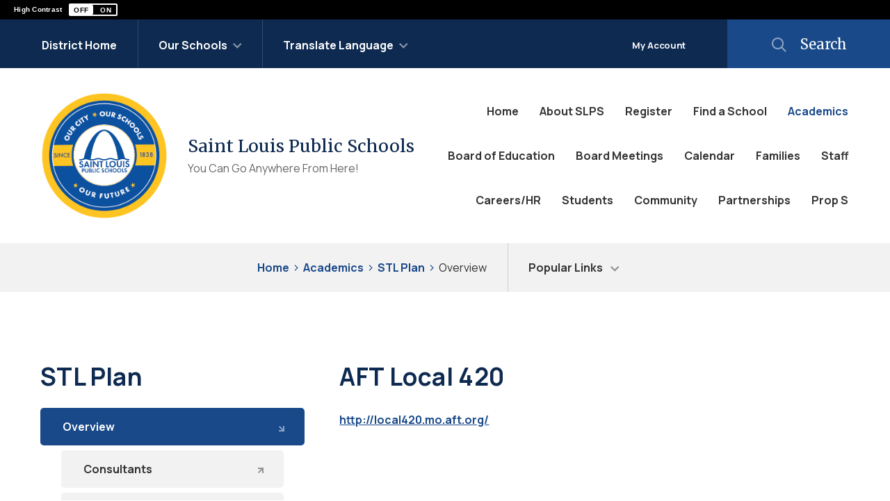

--- FILE ---
content_type: text/html; charset=utf-8
request_url: https://www.slps.org/site/default.aspx?PageType=3&ModuleInstanceID=140251&ViewID=5C8B25C6-C8F8-4BD5-923B-8A7C70A93DDA&RenderLoc=0&FlexDataID=117329&PageID=71343&Comments=true
body_size: 520258
content:

<!DOCTYPE HTML PUBLIC "-//W3C//DTD HTML 4.01 Frameset//EN" "http://www.w3.org/TR/html4/frameset.dtd">

<html lang="en">
<head>
    <title>AFT Local 420</title>
    <!--
    <PageMap>
    <DataObject type="document">
    <Attribute name="siteid">1</Attribute>
    </DataObject>
    </PageMap>
    -->
    

<script>
(function(apiKey){
    (function(p,e,n,d,o){var v,w,x,y,z;o=p[d]=p[d]||{};o._q=[];
    v=['initialize','identify','updateOptions','pageLoad'];for(w=0,x=v.length;w<x;++w)(function(m){
        o[m]=o[m]||function(){o._q[m===v[0]?'unshift':'push']([m].concat([].slice.call(arguments,0)));};})(v[w]);
        y=e.createElement(n);y.async=!0;y.src='https://cdn.pendo.io/agent/static/'+apiKey+'/pendo.js';
        z=e.getElementsByTagName(n)[0];z.parentNode.insertBefore(y,z);})(window,document,'script','pendo');

        // Call this whenever information about your visitors becomes available
        // Please use Strings, Numbers, or Bools for value types.
        pendo.initialize({
            visitor: {
                id: 'MO01001157-cngv0iEqRbHQc+9Am84vTQ==',   // Required if user is logged in
                role: 'Anonymous',
                isPartOfGroup: 'False',
                // email:        // Optional
                // You can add any additional visitor level key-values here,
                // as long as it's not one of the above reserved names.
            },

            account: {
                id: 'MO01001157', // Highly recommended
                version: '2.81',
                name:         'St. Louis Public Schools'
                // planLevel:    // Optional
                // planPrice:    // Optional
                // creationDate: // Optional

                // You can add any additional account level key-values here,
                // as long as it's not one of the above reserved names.
            }
        });
})('ca0f531d-af61-45a7-7c9a-079f24d9128a');
</script>

    
        <!--
        SMART BANNER START
    -->
        <meta name="apple-itunes-app" content="app-id=827874518">
        <meta name="google-play-app" content="app-id=com.MO01001157.schoolwires.mobile">

        <style type="text/css">
            #smartbanner {
                position: absolute;
                left: 0;
                top: -82px;
                border-bottom: 1px solid #e8e8e8;
                width: 100%;
                height: 78px;
                font-family: 'Helvetica Neue',sans-serif;
                background: -webkit-linear-gradient(top, #f4f4f4 0%,#cdcdcd 100%);
                box-shadow: 0 1px 2px rgba(0,0,0,0.5);
                z-index: 9998;
                -webkit-font-smoothing: antialiased;
                overflow: hidden;
                -webkit-text-size-adjust: none;
            }

                #smartbanner .sb-container {
                    margin: 0 auto;
                }

                #smartbanner .sb-close {
                    position: absolute;
                    left: 5px;
                    top: 5px;
                    display: block;
                    border: 2px solid #fff;
                    width: 14px;
                    height: 14px;
                    font-family: 'ArialRoundedMTBold',Arial;
                    font-size: 15px;
                    line-height: 15px;
                    text-align: center;
                    color: #fff;
                    background: #070707;
                    text-decoration: none;
                    text-shadow: none;
                    border-radius: 14px;
                    box-shadow: 0 2px 3px rgba(0,0,0,0.4);
                    -webkit-font-smoothing: subpixel-antialiased;
                }

                    #smartbanner .sb-close:active {
                        font-size: 13px;
                        color: #aaa;
                    }

                #smartbanner .sb-icon {
                    position: absolute;
                    left: 30px;
                    top: 10px;
                    display: block;
                    width: 57px;
                    height: 57px;
                    background: rgba(0,0,0,0.6);
                    background-size: cover;
                    border-radius: 10px;
                    box-shadow: 0 1px 3px rgba(0,0,0,0.3);
                }

                #smartbanner.no-icon .sb-icon {
                    display: none;
                }

                #smartbanner .sb-info {
                    position: absolute;
                    left: 98px;
                    top: 14px;
                    width: 44%;
                    font-size: 11px;
                    line-height: 1.2em;
                    font-weight: bold;
                    color: #6a6a6a;
                    text-shadow: 0 1px 0 rgba(255,255,255,0.8);
                }

                #smartbanner #smartbanner.no-icon .sb-info {
                    left: 34px;
                }

                #smartbanner .sb-info strong {
                    display: block;
                    font-size: 13px;
                    color: #4d4d4d;
                    line-height: 18px;
                }

                #smartbanner .sb-info > span {
                    display: block;
                }

                #smartbanner .sb-info em {
                    font-style: normal;
                    text-transform: uppercase;
                }

                #smartbanner .sb-button {
                    position: absolute;
                    right: 20px;
                    top: 24px;
                    border: 1px solid #bfbfbf;
                    padding: 0 10px;
                    min-width: 10%;
                    height: 24px;
                    font-size: 14px;
                    line-height: 24px;
                    text-align: center;
                    font-weight: bold;
                    color: #6a6a6a;
                    background: -webkit-linear-gradient(top, #efefef 0%,#dcdcdc 100%);
                    text-transform: uppercase;
                    text-decoration: none;
                    text-shadow: 0 1px 0 rgba(255,255,255,0.8);
                    border-radius: 3px;
                    box-shadow: 0 1px 0 rgba(255,255,255,0.6),0 1px 0 rgba(255,255,255,0.7) inset;
                }

                    #smartbanner .sb-button:active, #smartbanner .sb-button:hover {
                        background: -webkit-linear-gradient(top, #dcdcdc 0%,#efefef 100%);
                    }

                #smartbanner .sb-icon.gloss:after {
                    content: '';
                    position: absolute;
                    left: 0;
                    top: -1px;
                    border-top: 1px solid rgba(255,255,255,0.8);
                    width: 100%;
                    height: 50%;
                    background: -webkit-linear-gradient(top, rgba(255,255,255,0.7) 0%,rgba(255,255,255,0.2) 100%);
                    border-radius: 10px 10px 12px 12px;
                }

                #smartbanner.android {
                    border-color: #212228;
                    background: #3d3d3d url('dark_background_stripes.gif');
                    border-top: 5px solid #88B131;
                    box-shadow: none;
                }

                    #smartbanner.android .sb-close {
                        border: 0;
                        width: 17px;
                        height: 17px;
                        line-height: 17px;
                        color: #b1b1b3;
                        background: #1c1e21;
                        text-shadow: 0 1px 1px #000;
                        box-shadow: 0 1px 2px rgba(0,0,0,0.8) inset,0 1px 1px rgba(255,255,255,0.3);
                    }

                        #smartbanner.android .sb-close:active {
                            color: #eee;
                        }

                    #smartbanner.android .sb-info {
                        color: #ccc;
                        text-shadow: 0 1px 2px #000;
                    }

                        #smartbanner.android .sb-info strong {
                            color: #fff;
                        }

                    #smartbanner.android .sb-button {
                        min-width: 12%;
                        border: 1px solid #DDDCDC;
                        padding: 1px;
                        color: #d1d1d1;
                        background: none;
                        border-radius: 0;
                        box-shadow: none;
                    }

                        #smartbanner.android .sb-button span {
                            display: block;
                            padding: 0 10px;
                            background-color: #42B6C9;
                            background-image: -webkit-gradient(linear,0 0,0 100%,from(#42B6C9),to(#39A9BB));
                            background-image: -moz-linear-gradient(top,#42B6C9,#39A9BB);
                            text-transform: none;
                            text-shadow: none;
                            box-shadow: none;
                        }

                        #smartbanner.android .sb-button:active, #smartbanner.android .sb-button:hover {
                            background: none;
                        }

                            #smartbanner.android .sb-button:active span, #smartbanner.android .sb-button:hover span {
                                background: #2AC7E1;
                            }
        </style>

        <!--
        SMART BANNER END
    -->
    
    <meta property="og:type" content="article" />
<meta property="fb:app_id" content="411584262324304" />
<meta property="og:url" content="http%3A%2F%2Fwww.slps.org%2Fsite%2Fdefault.aspx%3FPageType%3D3%26ModuleInstanceID%3D140251%26ViewID%3D5C8B25C6-C8F8-4BD5-923B-8A7C70A93DDA%26RenderLoc%3D0%26FlexDataID%3D117329%26PageID%3D71343%26Comments%3Dtrue" />
<meta property="og:title" content="AFT Local 420" />
<meta name="twitter:card" value="summary" />
<meta name="twitter:title" content="AFT Local 420" />
<meta itemprop="name" content="AFT Local 420" />

    <!-- Begin swuc.GlobalJS -->
<script type="text/javascript">
 staticURL = "https://www.slps.org/Static/";
 SessionTimeout = "0";
 BBHelpURL = "";
</script>
<!-- End swuc.GlobalJS -->

    <script src='https://www.slps.org/Static/GlobalAssets/Scripts/min/sri-failover.min.js' type='text/javascript'></script>

    <!-- Stylesheets -->
    <link rel="Stylesheet" type="text/css" href="https://www.slps.org/Static/GlobalAssets/webfonts/OpenSans-Light.css" />
    <link rel="Stylesheet" type="text/css" href="https://www.slps.org/Static/GlobalAssets/webfonts/OpenSans-Italic.css" />
    <link rel="Stylesheet" type="text/css" href="https://www.slps.org/Static/GlobalAssets/webfonts/OpenSans-Regular.css" />
    <link rel="Stylesheet" type="text/css" href="https://www.slps.org/Static/GlobalAssets/webfonts/OpenSans-SemiBold.css" />
    <link rel="Stylesheet" type="text/css" href="../Static/GlobalAssets/Scripts/ThirdParty/shepherd/shepherd-theme-default.css" />
    <link rel="Stylesheet" type="text/css" href="https://www.slps.org/Static/App_Themes/SW/jquery.jgrowl.css" />
    <link rel="Stylesheet" type="text/css" href="https://www.slps.org/Static//site/assets/styles/system_2741.css" />
    <link rel="Stylesheet" type="text/css" href="https://www.slps.org/Static//site/assets/styles/apps_2590.css" />
    <link rel="Stylesheet" type="text/css" href="https://www.slps.org/Static/App_Themes/SW/jQueryUI.css" />
    <link rel="Stylesheet" type="text/css" href="https://www.slps.org/Static/GlobalAssets/webfonts/SchoolwiresMobile_2320.css" />
    <link rel="Stylesheet" type="text/css" href="https://www.slps.org/Static//site/assets/styles/dashboard.css" />
    <link rel="Stylesheet" type="text/css" href="https://www.slps.org/Static/GlobalAssets/Styles/Grid.css" />

    <!-- Scripts -->
    <script src="https://www.slps.org/Static/GlobalAssets/WCM-2680/WCM.js" type="text/javascript"></script>
    <script src="https://www.slps.org/Static/GlobalAssets/WCM-2680/API.js" type="text/javascript"></script>
    <script language="javascript" type='text/javascript' src="https://www.slps.org/Static/GlobalAssets/jQuery.min.js"></script>
    <script language="javascript" type='text/javascript' src="https://www.slps.org/Static/GlobalAssets/jQueryMigrate.min.js"></script>
    <script src='https://ajax.googleapis.com/ajax/libs/swfobject/2.2/swfobject.js' type='text/javascript'
        integrity='sha384-JO4qIitDJfdsiD2P0i3fG6TmhkLKkiTfL4oVLkVFhGs5frz71Reviytvya4wIdDW' crossorigin='anonymous'
        data-sri-failover='https://www.slps.org/Static/GlobalAssets/Scripts/min/swfobject.js'></script>
    <script src='../Static/GlobalAssets/Scripts/ThirdParty/tether/tether.min.js' type='text/javascript'></script>
    <script src='../Static/GlobalAssets/Scripts/ThirdParty/shepherd/shepherd.min.js' type='text/javascript'></script>
   
    <script type="text/javascript">
        $(document).ready(function () {
            SetCookie('SWScreenWidth', screen.width);
            SetCookie('SWClientWidth', document.body.clientWidth);
            
            $("div.ui-article:last").addClass("last-article");
            $("div.region .app:last").addClass("last-app");

            // get on screen alerts
            var isAnyActiveOSA = 'False';
            var onscreenAlertCookie = GetCookie('Alerts');

            if (onscreenAlertCookie == '' || onscreenAlertCookie == undefined) {
                onscreenAlertCookie = "";
            }
            if (isAnyActiveOSA == 'True') {
                GetContent(homeURL + "/cms/Tools/OnScreenAlerts/UserControls/OnScreenAlertDialogListWrapper.aspx?OnScreenAlertCookie=" + onscreenAlertCookie + "&SiteID=1", "onscreenalert-holder", 2, "OnScreenAlertCheckListItem();");
            }            

        });

    // ADA SKIP NAV
    $(document).ready(function () {
        $(document).on('focus', '#skipLink', function () {
            $("div.sw-skipnav-outerbar").animate({
                marginTop: "0px"
            }, 500);
        });

        $(document).on('blur', '#skipLink', function () {
            $("div.sw-skipnav-outerbar").animate({
                marginTop: "-30px"
            }, 500);
        });
    });

    // ADA MYSTART
    $(document).ready(function () {
        var top_level_nav = $('.sw-mystart-nav');

        // Set tabIndex to -1 so that top_level_links can't receive focus until menu is open
        // school dropdown
        $(top_level_nav).find('ul').find('a').attr('tabIndex', -1);

        // my account dropdown
        $(top_level_nav).next('ul').find('a').attr('tabIndex', -1);

        var openNavCallback = function(e, element) {
             // hide open menus
            hideMyStartBarMenu();

            // show school dropdown
            if ($(element).find('ul').length > 0) {
                $(element).find('.sw-dropdown').css('display', 'block').attr('aria-hidden', 'false');
                $(element).find('.sw-dropdown').find('li:first-child a').focus()
            }

            // show my account dropdown
            if ($(element).next('ul').length > 0) {
                $(element).next('.sw-dropdown').css('display', 'block').attr('aria-hidden', 'false');
                $(element).next('.sw-dropdown').find('li:first-child a').focus();
                $('#sw-mystart-account').addClass("clicked-state");
            }
        }

        $(top_level_nav).click(function (e) {
            openNavCallback(e, this);
        });

        $('.sw-dropdown-list li').click(function(e) {
            e.stopImmediatePropagation();
            $(this).focus();
        });
        
        // Bind arrow keys for navigation
        $(top_level_nav).keydown(function (e) {
            if (e.keyCode == 37) { //key left
                e.preventDefault();

                // This is the first item
                if ($(this).prev('.sw-mystart-nav').length == 0) {
                    $(this).parents('div').find('.sw-mystart-nav').last().focus();
                } else {
                    $(this).prev('.sw-mystart-nav').focus();
                }
            } else if (e.keyCode == 38) { //key up
                e.preventDefault();

                // show school dropdown
                if ($(this).find('ul').length > 0) {
                    $(this).find('div.sw-dropdown').css('display', 'block').find('ul').attr('aria-hidden', 'false').find('a').attr('tabIndex', 0).last().focus();
                }

                // show my account dropdown
                if ($(this).find('ul').length > 0) {
                    $(this).find('ul.sw-dropdown').css('display', 'block').attr('aria-hidden', 'false').find('a').attr('tabIndex', 0).last().focus();
                }
            } else if (e.keyCode == 39) { //key right
                e.preventDefault();

                // This is the last item
                if ($(this).next('.sw-mystart-nav').length == 0) {
                    $(this).parents('div').find('.sw-mystart-nav').first().focus();
                } else {
                    $(this).next('.sw-mystart-nav').focus();
                }
            } else if (e.keyCode == 40) { //key down
                e.preventDefault();

                // show school dropdown
                if ($(this).find('ul').length > 0) {
                    $(this).find('div.sw-dropdown').css('display', 'block').find('ul').attr('aria-hidden', 'false').find('a').attr('tabIndex', 0).first().focus();
                }

                // show my account dropdown
                if ($(this).next('ul').length > 0) {
                    $(this).next('ul.sw-dropdown').css('display', 'block').attr('aria-hidden', 'false').find('a').attr('tabIndex', 0).first().focus();
                }
            } else if (e.keyCode == 13 || e.keyCode == 32) { //enter key
                // If submenu is hidden, open it
                e.preventDefault();

                
                openNavCallback(e, this);
                $(this).parent('li').find('ul[aria-hidden=true]').attr('aria-hidden', 'false').find('a').attr('tabIndex', 0).first().focus();
            } else if (e.keyCode == 27) { //escape key
                e.preventDefault();
                hideMyStartBarMenu();
            } else {
                $(this).parent('.sw-mystart-nav').find('ul[aria-hidden=false] a').each(function () {
                    if (typeof keyCodeMap != "undefined" && $(this).text().substring(0, 1).toLowerCase() == keyCodeMap[e.keyCode]) {
                        $(this).focus();
                        return false;
                    }
                });
            }
        });

        // school dropdown
        var startbarlinks = $(top_level_nav).find('ul').find('a');
        bindMyStartBarLinks(startbarlinks);

        // my account dropdown
        var myaccountlinks = $(top_level_nav).next('ul').find('a');
        bindMyStartBarLinks(myaccountlinks);

        function bindMyStartBarLinks(links) {
            $(links).keydown(function (e) {
                e.stopPropagation();

                if (e.keyCode == 38) { //key up
                    e.preventDefault();

                    // This is the first item
                    if ($(this).parent('li').prev('li').length == 0) {
                        if ($(this).parents('ul').parents('.sw-mystart-nav').length > 0) {
                            $(this).parents('ul').parents('.sw-mystart-nav').focus();
                        } else {
                            $(this).parents('ul').prev('.sw-mystart-nav').focus();
                        }
                    } else {
                        $(this).parent('li').prev('li').find('a').first().focus();
                    }
                } else if (e.keyCode == 40) { //key down
                    e.preventDefault();
                    
                    if ($(this).parent('li').next('li').length == 0) {
                        if ($(this).parents('ul').parents('.sw-mystart-nav').length > 0) {
                            $(this).parents('ul').parents('.sw-mystart-nav').focus();
                        } else {
                            $(this).parents('ul').prev('.sw-mystart-nav').focus();
                        }
                    } else {
                        $(this).parent('li').next('li').find('a').first().attr('tabIndex', 0);
                        $(this).parent('li').next('li').find('a').first().focus();
                    }
                } else if (e.keyCode == 27 || e.keyCode == 37) { // escape key or key left
                    e.preventDefault();
                    hideMyStartBarMenu();
                } else if (e.keyCode == 32) { //enter key
                    e.preventDefault();
                    window.location = $(this).attr('href');
                } else {
                    var found = false;

                    $(this).parent('div').nextAll('li').find('a').each(function () {
                        if (typeof keyCodeMap != "undefined" && $(this).text().substring(0, 1).toLowerCase() == keyCodeMap[e.keyCode]) {
                            $(this).focus();
                            found = true;
                            return false;
                        }
                    });

                    if (!found) {
                        $(this).parent('div').prevAll('li').find('a').each(function () {
                            if (typeof keyCodeMap != "undefined" && $(this).text().substring(0, 1).toLowerCase() == keyCodeMap[e.keyCode]) {
                                $(this).focus();
                                return false;
                            }
                        });
                    }
                }
            });
        }
        
        // Hide menu if click or focus occurs outside of navigation
        $('#sw-mystart-inner').find('.sw-mystart-nav').last().keydown(function (e) {
            if (e.keyCode == 9) {
                // If the user tabs out of the navigation hide all menus
                hideMyStartBarMenu();
            }
        });

        /*$(document).click(function() { 
            hideMyStartBarMenu();
        });*/

        // try to capture as many custom MyStart bars as possible
        $('.sw-mystart-button').find('a').focus(function () {
            hideMyStartBarMenu();
        });

        $('#sw-mystart-inner').click(function (e) {
            e.stopPropagation();
        });

        $('ul.sw-dropdown-list').blur(function () {
            hideMyStartBarMenu();
        });

        $('#ui-btn-mypasskey').focus(function () {
            hideMyStartBarMenu();
        });

        $('#ui-btn-sitemanager').focus(function () {
            hideMyStartBarMenu();
        });

        $('#ui-btn-myview').focus(function () {
            hideMyStartBarMenu();
        });

        $('#ui-btn-signin').focus(function () {
            hideMyStartBarMenu();
        });

        $('#ui-btn-register').focus(function () {
            hideMyStartBarMenu();
        });

        // button click events
        $('div.sw-mystart-button.home a').keydown(function (e) {
            e.stopImmediatePropagation();

            if (e.keyCode == 13) {
                $(this).click();
            }
        });

        $('div.sw-mystart-button.pw a').keydown(function (e) {
            e.stopImmediatePropagation();
            
            if (e.keyCode == 13) {
                $(this).click();
            }
        });

        $('div.sw-mystart-button.manage a').keydown(function (e) {
            e.stopImmediatePropagation();
            
            if (e.keyCode == 13) {
                $(this).click();
            }
        });

        $('#sw-mystart-account').keydown(function (e) {
            e.stopImmediatePropagation();
            
            if (e.keyCode == 13) {
                $(this).addClass('clicked-state');
                $('#sw-myaccount-list').show();
            }
        });

        $('#sw-mystart-mypasskey a').keydown(function (e) {
            e.stopImmediatePropagation();
            
            if (e.keyCode == 13) {
                $(this).click();
            }
        });

        $('div.sw-mystart-button.signin a').keydown(function (e) {
            e.stopImmediatePropagation();
            
            if (e.keyCode == 13) {
                $(this).click();
            }
        });

        $('div.sw-mystart-button.register a').keydown(function (e) {
            e.stopImmediatePropagation();
            
            if (e.keyCode == 13) {
                $(this).click();
            }
        });
    });

    function hideMyStartBarMenu() {
        $('.sw-dropdown').attr('aria-hidden', 'true').css('display', 'none');
        $('#sw-mystart-account').removeClass("clicked-state");
    }

    // ADA CHANNEL NAV
    $(document).ready(function() {
        var channelCount;
        var channelIndex = 1;
        var settings = {
            menuHoverClass: 'hover'
        };

        // Add ARIA roles to menubar and menu items
$('[id="channel-navigation"]').attr('role', 'menubar').find('li a').attr('tabindex', '0');

        var top_level_links = $('[id="channel-navigation"]').find('> li > a');
        channelCount = $(top_level_links).length;


        $(top_level_links).each(function() {
            $(this).attr('aria-posinset', channelIndex).attr('aria-setsize', channelCount);
            $(this).next('ul').attr({ 'aria-hidden': 'true', 'role': 'menu' });
            if ($(this).parent('li.sw-channel-item').children('ul.sw-channel-dropdown').length > 0) {
                $(this).attr('aria-haspopup', 'true');
                $(this).attr('aria-expanded', 'false');
            }

            var sectionCount = $(this).next('ul').find('a').length;
            var sectionIndex = 1;
            $(this).next('ul').find('a').each(function() {
                $(this).attr('tabIndex', -1).attr('aria-posinset', sectionIndex).attr('aria-setsize', sectionCount);
                sectionIndex++;
            });
            channelIndex++;

        });

        $(top_level_links).focus(function () {
            //hide open menus
            hideChannelMenu();

            if ($(this).parent('li').find('ul').length > 0) {
                $(this).parent('li').addClass(settings.menuHoverClass).find('ul').attr('aria-hidden', 'false').css('display', 'block');
                if ($(this).parent('li.sw-channel-item').children('ul.sw-channel-dropdown').length > 0)
                {
                $(this).parent('li').find('a').attr('aria-expanded','true')
                }
            }
        });

        // Bind arrow keys for navigation
        $(top_level_links).keydown(function (e) {
            if (e.keyCode == 37) { //key left
                e.preventDefault();

                // This is the first item
                if ($(this).parent('li').prev('li').length == 0) {
                    $(this).parents('ul').find('> li').last().find('a').first().focus();
                } else {
                    $(this).parent('li').prev('li').find('a').first().focus();
                }
            } else if (e.keyCode == 38) { //key up
                e.preventDefault();

                if ($(this).parent('li').find('ul').length > 0) {
                    $(this).parent('li').addClass(settings.menuHoverClass).find('ul').css('display', 'block').attr('aria-hidden', 'false').find('a').attr('tabIndex', 0).last().focus();
                }
            } else if (e.keyCode == 39) { //key right
                e.preventDefault();

                // This is the last item
                if ($(this).parent('li').next('li').length == 0) {
                    $(this).parents('ul').find('> li').first().find('a').first().focus();
                } else {
                    $(this).parent('li').next('li').find('a').first().focus();
                }
            } else if (e.keyCode == 40) { //key down
                e.preventDefault();

                if ($(this).parent('li').find('ul').length > 0) {
                    $(this).parent('li')
                         .addClass(settings.menuHoverClass)
                         .find('ul.sw-channel-dropdown').css('display', 'block')
                         .attr('aria-hidden', 'false')
                         .find('a').attr('tabIndex', 0)
                         .first().focus();
                    if($(this).parent('li').children('ul.sw-channel-dropdown').length > 0)
                    {
                    $(this).parent('li').find('a').attr('aria-expanded', 'true')
                    }
                }
            } else if (e.keyCode == 13 || e.keyCode == 32) { //enter key
                // If submenu is hidden, open it
                e.preventDefault();

                $(this).parent('li').find('ul[aria-hidden=true]').attr('aria-hidden', 'false').addClass(settings.menuHoverClass).find('a').attr('tabIndex', 0).first().focus();
            } else if (e.keyCode == 27) { //escape key
                e.preventDefault();
                hideChannelMenu();
            } else {
                $(this).parent('li').find('ul[aria-hidden=false] a').each(function () {
                    if (typeof keyCodeMap != "undefined" && $(this).text().substring(0, 1).toLowerCase() == keyCodeMap[e.keyCode]) {
                        $(this).focus();
                        return false;
                    }
                });
            }
        });

        var links = $(top_level_links).parent('li').find('ul').find('a');

        $(links).keydown(function (e) {
            if (e.keyCode == 38) {
                e.preventDefault();
                
                // This is the first item
                if ($(this).parent('li').prev('li').length == 0) {
                    $(this).parents('ul').parents('li').find('a').first().focus();
                } else {
                    $(this).parent('li').prev('li').find('a').first().focus();
                }
            } else if (e.keyCode == 40) {
                e.preventDefault();
                
                if ($(this).parent('li').next('li').length == 0) {
                    $(this).parents('ul').parents('li').find('a').first().focus();
                } else {
                    $(this).parent('li').next('li').find('a').first().focus();
                }
            } else if (e.keyCode == 27 || e.keyCode == 37) {
                e.preventDefault();
                $(this).parents('ul').first().prev('a').focus().parents('ul').first().find('.' + settings.menuHoverClass).removeClass(settings.menuHoverClass);
            } else if (e.keyCode == 13 || e.keyCode == 32) {
                e.preventDefault();
                // Fix for SCB-12895: When we select a Section, the below code will take the ID of its parent Channel
                // And remove all related event handlers for it only at this point
                // This will only trigger the event for the Section keydown
                var selectedChannelID = $(this).parents('li[id*="navc-"]').attr('id');
                $('#' + selectedChannelID).off();
                $('#' + selectedChannelID + ' a').off();
                window.location = $(this).attr('href');
            } else {
                var found = false;

                $(this).parent('li').nextAll('li').find('a').each(function () {
                    if (typeof keyCodeMap != "undefined" && $(this).text().substring(0, 1).toLowerCase() == keyCodeMap[e.keyCode]) {
                        $(this).focus();
                        found = true;
                        return false;
                    }
                });

                if (!found) {
                    $(this).parent('li').prevAll('li').find('a').each(function () {
                        if (typeof keyCodeMap != "undefined" && $(this).text().substring(0, 1).toLowerCase() == keyCodeMap[e.keyCode]) {
                            $(this).focus();
                            return false;
                        }
                    });
                }
            }
        });

        function hideChannelMenu() {
            $('li.sw-channel-item.' + settings.menuHoverClass).removeClass(settings.menuHoverClass).find('ul').attr('aria-hidden', 'true').css('display', 'none').find('a').attr('tabIndex', -1);
            if($('li.sw-channel-item').children('ul.sw-channel-dropdown').length > 0)
            {
                $('li.sw-channel-item').find('a[aria-expanded]').attr('aria-expanded','false');
            }         
        }
        
        // Hide menu if click or focus occurs outside of navigation
        $('[id="channel-navigation"]').find('a').last().keydown(function (e) {
            if (e.keyCode == 9) {
                // If the user tabs out of the navigation hide all menus
                hideChannelMenu();
            }
        });

        $('[id="channel-navigation"]').find('a').first().keydown(function (e) {
            if (e.keyCode == 9) {
                // hide open MyStart Bar menus
                hideMyStartBarMenu();
            }
        });

        /*$(document).click(function() {
            hideChannelMenu();
        });*/

        $('[id="channel-navigation"]').click(function (e) {
            e.stopPropagation();
        });
    });

    $(document).ready(function() {
        $('input.required').each(function() {
            if ($('label[for="' + $(this).attr('id') + '"]').length > 0) {
                if ($('label[for="' + $(this).attr('id') + '"]').html().indexOf('recStar') < 0) {
                    $('label[for="' + $(this).attr('id') + '"]').prepend('<span class="recStar" aria-label="required item">*</span> ');
                }
            }
        });

        $(document).ajaxComplete(function() {
            $('input.required').each(function() {
                if ($('label[for="' + $(this).attr('id') + '"]').length > 0) {
                    if ($('label[for="' + $(this).attr('id') + '"]').html().indexOf('recStar') < 0) {
                        $('label[for="' + $(this).attr('id') + '"]').prepend('<span class="recStar" aria-label="required item">*</span> ');
                    }
                }
            });
        });
    });
    </script>

    <!-- Page -->
    
    <style type="text/css">/* MedaiBegin Standard *//* GroupBegin Fonts */
/*
font-family: 'Manrope', sans-serif;
font-family: 'Merriweather', serif;
*/
@font-face {
    font-family: 'drtCascadeFont';
    src: url("[data-uri]") format('truetype');
    font-weight: normal;
    font-style: normal;
    font-display: block;
}

[class^="drt-cascade-icon"], [class*=" drt-cascade-icon"], .cascade-custom-icon-font {
    font-family: 'drtCascadeFont' !important;
    speak: never;
    font-style: normal;
    font-weight: normal;
    font-variant: normal;
    text-transform: none;
    line-height: 1;
    -webkit-font-smoothing: antialiased;
    -moz-osx-font-smoothing: grayscale;
}
/* GroupEnd */

/* GroupBegin Responsive Menu */

/* GroupEnd */
 
/* GroupBegin Global */
@-ms-viewport {
	width: device-width;
}
body {
	-webkit-text-size-adjust: none;
	-webkit-tap-highlight-color:  rgba(255, 255, 255, 0);
    -webkit-font-smoothing: antialiased;
    -moz-osx-font-smoothing: grayscale;
	background: #fff;
    font-family: 'Manrope', sans-serif;
    font-size: 16px;
}
body:before {
	content: "desktop";
	display: none;
}
.displayFlexRow {
    display: -webkit-box;  
    display: -ms-flexbox; 
    display: -webkit-flex;
    display: flex;
    flex-direction: row;
    -webkit-flex-direction: row;
}
.displayFlexCol {
    display: -webkit-box;
    display: -ms-flexbox;
    display: -webkit-flex;
    display: flex;
    flex-direction: column;
    -webkit-flex-direction: column;
}
.cs-ally-hidden, .acc-hidden {
    width: 0 !important;
    height: 0 !important;
    display: inline-block !important;
    padding: 0 !important;
    margin: 0 !important;
    border: 0 !important;
    overflow: hidden !important;
}
.cs-border-box {
	-webkit-box-sizing: border-box;
	-moz-box-sizing: border-box;
	box-sizing: border-box;
}
.cs-btn-reset {
	background: none;
    border: 0px;
    padding: 0px;
    margin: 0px;
    cursor: pointer;
    display: inline-block;
}
.ui-clear:after {
	content: "";
}
.gb-section-parent {
	position: relative;
}
.gb-section, #cs-contrast-bar {
	max-width: none;
	margin: 0
	position: relative;
    -webkit-box-sizing: border-box;
	-moz-box-sizing: border-box;
	box-sizing: border-box;
}
.gb-section-pad {
	padding: 0px 60px;
}
#gb-page {
	width: 100%;
	position: relative;
	overflow: hidden;
}
#gb-page[data-body-color="Grey;Black"], #gb-page[data-body-color="Grey"] {
	color: #686868;
}
#gb-page[data-body-color="Black"] {
	color: #000;
}
a {
	color: #194989;
	text-decoration: underline;
    font-weight: 700;
}
a:hover, a:focus {
	text-decoration: underline;
}
/* GroupEnd */

/* GroupBegin Mystart */
#sw-mystart-outer {
	display: none;
}
#gb-mystart-outer {
	position: relative;
    padding: 0;
    z-index: 8000;
}
#gb-mystart {
	display: -ms-flexbox;
	display: -webkit-flex;
	display: flex;
    -webkit-justify-content: space-between;
	-ms-flex-pack: space-between;
	justify-content: space-between;
    background: #0E2A50;
    padding: 0 0 0 30px;
}
.gb-mystart {
    display: -ms-flexbox;
	display: -webkit-flex;
	display: flex;
    /*-webkit-flex-wrap: wrap;
	flex-wrap: wrap;*/
    -webkit-align-items: center;
	-ms-flex-align: center;
	align-items: center;
    position: relative;
}
[data-mystart-dividers="White;Black"] .gb-mystart.left > div, [data-mystart-dividers="White"] .gb-mystart.left > div {
	border-right: 1px solid rgba(255,255,255,.15);
}
[data-mystart-dividers="Black"] .gb-mystart.left > div {
	border-right: 1px solid rgba(0,0,0,.15);
}
.gb-mystart.left {
	max-width: 50%;
}
.gb-mystart.left > div:last-child {
	border-right: 0 none;
}
.sw-mystart-button {
	margin: 0;
    padding: 0;
    border-radius: 0 none;
    height: auto;
    float: none;
}
.sw-mystart-button:hover {
	background: transparent none;
}
.sw-mystart-button a {
	font-size: 13px;
    font-weight: 400;
}
.sw-mystart-button.home {
	padding-left: 0;
}
.sw-mystart-button.home a {
	font-size: 16px;
    font-weight: 700;
    padding: 26px 30px 22px;
    -ms-transition: all .3s ease 0s;
	-moz-transition: all .3s ease 0s;
	-webkit-transition: all .3s ease 0s;
	transition: all .3s ease 0s;
    text-decoration: none;
}
.sw-mystart-button a,
.sw-mystart-button a:active,
.sw-mystart-button a:visited,
#gb-search-input {
	color: #fff;
}
[data-mystart-text="Grey"] .sw-mystart-button a,
[data-mystart-text="Grey"] .sw-mystart-button a:active,
[data-mystart-text="Grey"] .sw-mystart-button a:visited,
[data-mystart-text="Grey"] #gb-search-input,
[data-mystart-text="Grey"] .cs-mystart-dropdown .cs-selector {
	color: #333;
}
[data-mystart-text="Black"] .sw-mystart-button a,
[data-mystart-text="Black"] .sw-mystart-button a:active,
[data-mystart-text="Black"] .sw-mystart-button a:visited,
[data-mystart-text="Black"] #gb-search-input,
[data-mystart-text="Black"] .cs-mystart-dropdown .cs-selector {
	color: #000;
}
.cs-mystart-dropdown {
    position: relative;
    float: left;
    height: auto;
    margin: 0;
    padding: 0;
    float: none;
    /*flex: 1;*/
}
.cs-mystart-dropdown .cs-selector {
	position: relative;
    padding: 26px 29px 22px;
    padding-right: 50px;
    cursor: pointer;
    color: #fff;
    font-size: 16px;
    font-weight: 700;
    -ms-transition: all .3s ease 0s;
	-moz-transition: all .3s ease 0s;
	-webkit-transition: all .3s ease 0s;
	transition: all .3s ease 0s;
    display: -webkit-box;
    display: -ms-flexbox;
    display: -webkit-flex;
    display: flex;
    flex-direction: row;
    -webkit-flex-direction: row;
    height: 100%;
    box-sizing: border-box;
    -webkit-box-sizing: border-box;
    -moz-box-sizing: border-box;
}
.cs-translate-element > div, .cs-translate-element > div > div {
	height: 100%;
}
.gb-mystart.left .cs-mystart-dropdown .cs-selector:hover, .gb-mystart.left .cs-mystart-dropdown .cs-selector:focus,
.sw-mystart-button.home a:hover, .sw-mystart-button.home a:focus {
	background: #194989;
    color: #fff;
}
[data-search-text="Grey"] .gb-mystart.left .cs-mystart-dropdown .cs-selector:hover, [data-search-text="Grey"] .gb-mystart.left .cs-mystart-dropdown .cs-selector:focus,
[data-search-text="Grey"] .sw-mystart-button.home a:hover, [data-search-text="Grey"] .sw-mystart-button.home a:focus {
	color: #333;
}
[data-search-text="Black"] .gb-mystart.left .cs-mystart-dropdown .cs-selector:hover, [data-search-text="Black"] .gb-mystart.left .cs-mystart-dropdown .cs-selector:focus,
[data-search-text="Black"] .sw-mystart-button.home a:hover, [data-search-text="Black"] .sw-mystart-button.home a:focus {
	color: #000;
}
.cs-mystart-dropdown.user-options .cs-selector, #sw-mystart-mypasskey > a {
	font-size: 13px;
    font-weight: 700;
    padding: 26px 7.5px 22px;
}
.cs-mystart-dropdown.user-options .cs-selector {
    padding: 28px 9px 24px;
    letter-spacing: -.1px;
}
.cs-mystart-dropdown.user-options .cs-selector:hover, #sw-mystart-mypasskey > a:hover,
.cs-mystart-dropdown.user-options .cs-selector:focus, #sw-mystart-mypasskey > a:focus {
	text-decoration: underline;
}
#sw-mystart-mypasskey:before {
	content: "";
    width: 1px;
    height: 11px;
    position: absolute;
    top: 30px;
    left: 0;
	border-left: 1px solid #fff;
}
[data-mystart-text="Grey"] #sw-mystart-mypasskey:before {
	border-color: #333;
}
[data-mystart-text="Black"] #sw-mystart-mypasskey:before {
	border-color: #000;
}
.cs-mystart-dropdown .cs-selector:after {
	content: "\e902";
    font-family: 'drtCascadeFont' !important;
    speak: never;
    font-style: normal;
    font-weight: normal;
    font-variant: normal;
    text-transform: none;
    line-height: 1;
    -webkit-font-smoothing: antialiased;
    -moz-osx-font-smoothing: grayscale;
    position: absolute;
    top: 50%;
    margin-top: -3px;
	right: 30px;
    background: none;
	padding: 0px;
	font-size: 12px;
    opacity: .50;
    color: #fff;
}
[data-mystart-text="Grey"] .cs-mystart-dropdown .cs-selector:after {
	color: #333;
}
[data-mystart-text="Black"] .cs-mystart-dropdown .cs-selector:after {
	color: #000;
}
.cs-mystart-dropdown .cs-selector:hover:after, .cs-mystart-dropdown .cs-selector:focus:after {
	opacity: 1;
    color: #fff;
}
[data-search-text="Grey"] .cs-mystart-dropdown .cs-selector:hover:after, [data-search-text="Grey"] .cs-mystart-dropdown .cs-selector:focus:after {
	color: #333;
}
[data-search-text="Black"] .cs-mystart-dropdown .cs-selector:hover:after, [data-search-text="Black"] .cs-mystart-dropdown .cs-selector:focus:after {
	color: #000;
}
.cs-mystart-dropdown.user-options .cs-selector:after {
	display: none;
}	
.cs-mystart-dropdown .cs-dropdown {
    position: absolute;
    top: 100%;
    left: 0px;
    display: none;
    background: #194989;
    box-shadow: 2px 2px 3px rgba(0,0,0,.15); 
    -webkit-box-shadow: 2px 2px 3px rgba(0,0,0,.15); 
    -moz-box-shadow: 2px 2px 3px rgba(0,0,0,.15);
}
.cs-mystart-dropdown.translate .cs-dropdown {
	background: #fff;
    padding: 30px;
    box-sizing: border-box;
    -webkit-box-sizing: border-box;
    -moz-box-sizing: border-box;
}
.cs-mystart-dropdown .cs-dropdown-list {
    width: 330px;
    max-height: 247px;
    overflow: auto;
    height: auto !important;
    height: 247px;
    margin: 0px;
    list-style: none;
    margin: 15px 0;
    padding: 0 30px;
    box-sizing: border-box;
    -webkit-box-sizing: border-box;
    -moz-box-sizing: border-box;
}
.cs-mystart-dropdown.schools .cs-dropdown-list {
	width: 690px;
    /*display: -webkit-box;
    display: -ms-flexbox;
    display: -webkit-flex;
    display: flex;
    flex-direction: row;
    -webkit-flex-direction: row;
    -webkit-flex-wrap: wrap;
	flex-wrap: wrap;
    -webkit-justify-content: space-between;
	-ms-flex-pack: space-between;
	justify-content: space-between;*/
}
.cs-mystart-dropdown.schools .cs-dropdown-list li {
    padding: 0;
    width: 47%;
    float: left;
    clear: left;
}
.cs-mystart-dropdown.schools .cs-dropdown-list li:nth-child(even) {
	float: right;
    clear: right;
}
.cs-mystart-dropdown .cs-dropdown-list li a {
    text-decoration: none;
    display: block;
    font-size: 16px;
    font-weight: 700;
    padding: 10px 20px 10px 0;
    color: #fff;
    border-top: 1px solid rgba(255,255,255,.15);
    box-sizing: border-box;
    -webkit-box-sizing: border-box;
    -moz-box-sizing: border-box;
    position: relative;
}
.cs-mystart-dropdown .cs-dropdown-list li a:before {
	content: "\e905";
    font-family: 'drtCascadeFont' !important;
    speak: never;
    font-style: normal;
    font-weight: normal;
    font-variant: normal;
    text-transform: none;
    line-height: 1;
    -webkit-font-smoothing: antialiased;
    -moz-osx-font-smoothing: grayscale;
    position: absolute;
    top: 50%;
    margin-top: -3.5px;
	right: 0;
    background: none;
	padding: 0px;
	font-size: 7px;
    opacity: 0;
    -ms-transition: all .3s ease 0s;
	-moz-transition: all .3s ease 0s;
	-webkit-transition: all .3s ease 0s;
	transition: all .3s ease 0s;
}
.cs-mystart-dropdown .cs-dropdown-list li a:hover:before, .cs-mystart-dropdown .cs-dropdown-list li a:focus:before {
	opacity: 1;
}
.cs-mystart-dropdown .cs-dropdown-list li:nth-child(1) a, .cs-mystart-dropdown.schools .cs-dropdown-list li:nth-child(2) a {
	border-top: 0 none;
}
[data-section-text="Grey"] .cs-mystart-dropdown .cs-dropdown-list li a {
	color: #333;
}
[data-section-text="Black"] .cs-mystart-dropdown .cs-dropdown-list li a {
	color: #000;
}
[data-section-dividers="Black"] ul.sw-channel-dropdown li a, [data-section-dividers="Black"] .cs-mystart-dropdown .cs-dropdown-list li a {
	border-color: rgba(0,0,0,.15);
}
#gb-search-toggle {
	background: #194989;
    color: #fff;
    padding: 22.5px 30px;
    margin-left: 51px;
    font-family: 'Merriweather', serif;
    font-size: 20px;
    font-weight: 400;
    width: 234px;
    -webkit-justify-content: center;
	-ms-flex-pack: center;
	justify-content: center;
    box-sizing: border-box;
    -webkit-box-sizing: border-box;
    -moz-box-sizing: border-box;
    text-decoration: none;
    height: 100%
}
[data-search-text="White"] #gb-search-toggle {
	color: #fff;
}
[data-search-text="Grey"] #gb-search-toggle {
	color: #333;
}
[data-search-text="Black"] #gb-search-toggle {
	color: #000;
}
#gb-search-toggle span {
	align-self: center;
}
#gb-search-toggle .cascade-custom-icon-font {
	margin-right: 20px;
    margin-top: 2px;
    margin-left: 2px;
    opacity: .5;
    font-size: 21px;
    -ms-transition: all .3s ease 0s;
	-moz-transition: all .3s ease 0s;
	-webkit-transition: all .3s ease 0s;
	transition: all .3s ease 0s;
}
#gb-search-toggle[aria-expanded="true"] .cascade-custom-icon-font {
	
}
#gb-search-toggle:hover, #gb-search-toggle:focus {
	text-decoration: none;
}
#gb-search-toggle:hover .cascade-custom-icon-font, #gb-search-toggle:focus .cascade-custom-icon-font {
	opacity: 1;
}
#gb-search {
    position: absolute;
    top: 0;
    right: 232px;
    width: 0;
    height: 100%;
    overflow: hidden;
    visibility: hidden;
    background: #0E2A50;
    box-sizing: border-box;
    -webkit-box-sizing: border-box;
    -moz-box-sizing: border-box;
    -ms-transition: all .3s ease 0s;
	-moz-transition: all .3s ease 0s;
	-webkit-transition: all .3s ease 0s;
	transition: all .3s ease 0s;
}
#gb-search.show-search {
	width: calc(100% - 232px);
    visibility: visible;
}
#gb-search-form {
	padding: 0 60px 0 50px;
    height: 100%;
    box-sizing: border-box;
    -webkit-box-sizing: border-box;
    -moz-box-sizing: border-box;
    display: -webkit-box;  
    display: -ms-flexbox; 
    display: -webkit-flex;
    display: flex;
    flex-direction: row;
    -webkit-flex-direction: row;
     -webkit-justify-content: space-between;
	-ms-flex-pack: space-between;
	justify-content: space-between;
}
#gb-search-input {
	border: none;
    background: transparent none;
    margin: 0px;
    width: calc(100% - 90px);
    font-size: 16px;
    padding: 23px 0 23px 10px;
}
#gb-search-button {
	width: 78px;
    font-size: 14px;
    color: #fff;
    padding-right: 15px;
    position: relative;
    font-weight: 700;
}
[data-mystart-text="Grey"] #gb-search-input, [data-mystart-text="Grey"] #gb-search-button {
	color: #333;
}
[data-mystart-text="Black"] #gb-search-input, [data-mystart-text="Black"] #gb-search-button {
	color: #000;
}
#gb-search-button:after {
	content: "\e905";
    font-family: 'drtCascadeFont' !important;
    speak: never;
    font-style: normal;
    font-weight: normal;
    font-variant: normal;
    text-transform: none;
    line-height: 1;
    -webkit-font-smoothing: antialiased;
    -moz-osx-font-smoothing: grayscale;
    position: absolute;
    top: 50%;
    margin-top: -3.5px;
	right: 0;
    background: none;
	padding: 0px;
	font-size: 7px;
    opacity: .5;
    -ms-transition: all .3s ease 0s;
	-moz-transition: all .3s ease 0s;
	-webkit-transition: all .3s ease 0s;
	transition: all .3s ease 0s;
}
#gb-search-button:hover:after, #gb-search-button:focus:after {
	opacity: 1;
}
/* GroupEnd */ 

/* GroupBegin Header */
#gb-header-outer {
	padding: 0 45px 0 60px;
    background: #FFFFFF;
    z-index: 101;
}
#gb-header {
	padding: 30px 0;
	display: -ms-flexbox;
	display: -webkit-flex;
	display: flex;
}
.gb-header {
	display: -ms-flexbox;
	display: -webkit-flex;
	display: flex;
    -webkit-align-items: center;
	-ms-flex-align: center;
	align-items: center;
}
#gb-logo-outer {
	width: auto;
	float: left;
	padding: 0 30px 0 0;
	position: relative;
	max-width: 100%;
	display: table;
}
#gb-logo-outer[data-show-desktop-logo="false"] {
	display: none;
}
#gb-logo {

}
#gb-logo h1 {
	margin: 0;
}
#gb-logo a {
	display: block;
}
#gb-logo img {
	display: block;
	max-height: 100%;
    max-width: 180px;
}
[data-showSiteName="false"][data-showTagline="false"] #gb-logo img {
	max-width: 260px;
}
#gb-sitename-outer {
	position: relative;
}
.sitename-one[data-show-school-name="false"],
.sitename-one:empty,
.sitename-tagline[data-show-tagline="false"],
.sitename-tagline:empty {
	display: none;
}
#gb-sitename h1 {
	font-family: 'Merriweather', serif;
    font-size: 25px;
    font-weight: 400;
    line-height: 30px;
	margin: 5.5px 0;
	padding: 0;
    color: #0E2A50 !important;
}
#gb-sitename p {
	font-size: 16px;
    font-weight: 400;
	margin: 5.5px 0;
	padding: 0;
    color: #686868;
}
.gb-header.right {
    flex: 1;
    justify-content: flex-end;
    -ms-flex-pack: end;
    -webkit-justify-content: flex-end;
}
/* GroupEnd */

/* GroupBegin Channel Bar */
nav {
	align-self: center;
}
.gb-header.right.sticky {
	width: 100%;
    max-width: 100%;
    min-height: 64px;
    position: fixed;
    top: 0px;
    left: auto;
    right: 0px;
    padding: 0 45px;
    z-index: 8000;
    display: -webkit-box;  
    display: -ms-flexbox; 
    display: -webkit-flex;
    display: flex;
    flex-direction: row;
    -webkit-flex-direction: row;
    justify-content: flex-end;
    -ms-flex-pack: end;
    -webkit-justify-content: flex-end;
    -webkit-box-sizing: border-box;
	-moz-box-sizing: border-box;
	box-sizing: border-box;
    box-shadow: 0 0 5px rgba(0,0,0,.15);
    -webkit-box-shadow: 0 0 5px rgba(0,0,0,.15);
    -moz-box-shadow: 0 0 5px rgba(0,0,0,.15);
	-ms-transition: all .3s ease 0s;
    -moz-transition: all .3s ease 0s;
    -webkit-transition: all .3s ease 0s;
    transition: all .3s ease 0s;
    background: #FFFFFF;
}
#gb-channel-list-outer {
	z-index: 7000;
}
/*nav.sticky #gb-channel-list-outer {
	width: 100%;
    position: fixed;
    top: 0px;
    left: 0px;
    padding: 0 45px 0 60px;
    z-index: 8000;
    display: -webkit-box;  
    display: -ms-flexbox; 
    display: -webkit-flex;
    display: flex;
    flex-direction: row;
    -webkit-flex-direction: row;
    justify-content: flex-end;
    -ms-flex-pack: end;
    -webkit-justify-content: flex-end;
    -webkit-box-sizing: border-box;
	-moz-box-sizing: border-box;
	box-sizing: border-box;
    box-shadow: 0 0 5px rgba(0,0,0,.15);
    -webkit-box-shadow: 0 0 5px rgba(0,0,0,.15);
    -moz-box-shadow: 0 0 5px rgba(0,0,0,.15);
}*/
nav.sticky.dashboard-active #gb-channel-list-outer {
	width: calc(100% - 50px);
    left: 50px;
}
#gb-channel-list {
	min-height: 64px;
}
div#sw-channel-list-container {
	display: block;
	width: auto;
}
ul.sw-channel-list {
	border: 0 none;
	margin: 0;
	padding: 0;
    display: -webkit-box;
    display: -ms-flexbox;
    display: -webkit-flex;
    display: flex;
    flex-direction: row;
    -webkit-flex-direction: row;
    justify-content: flex-end;
    -ms-flex-pack: end;
    -webkit-justify-content: flex-end;
    flex-wrap: wrap;
}
ul.sw-channel-list li.sw-channel-item {
	float: none;
	height: 64px;
	list-style: none outside none;
	margin: 0;
	position: relative;
}
/*ul.sw-channel-list li.sw-channel-item:nth-child(1), ul.sw-channel-list li.sw-channel-item:nth-child(2), ul.sw-channel-list li.sw-channel-item:nth-child(3), ul.sw-channel-list li.sw-channel-item:nth-child(4) {
	position: relative;
}
.gb-header.right.sticky ul.sw-channel-list li.sw-channel-item:nth-child(4) {
	position: static;
}*/
.gb-header.right.sticky li.sw-channel-item {
	position: relative;
}
li.no-dropdown ul.sw-channel-dropdown {
    display: none !important;
}
li.sw-channel-item > a {
    font-family: 'Manrope', sans-serif;
	font-size: 16px;
    font-weight: 700;
	display: block;
	height: auto;
    color: #333;
	padding: 21px 15px;
    position: relative;
	text-decoration: none;
    box-sizing: border-box;
    -webkit-box-sizing: border-box;
    -moz-box-sizing: border-box;
    -ms-transition: all .3s ease 0s;
	-moz-transition: all .3s ease 0s;
	-webkit-transition: all .3s ease 0s;
	transition: all .3s ease 0s;
}
[data-channel-text="Black"] li.sw-channel-item > a {
	color: #000;
}
[data-channel-text="White"] li.sw-channel-item > a {
	color: #fff;
}
li.sw-channel-item > a:after {
	content: "\e91a";
    font-family: 'drtCascadeFont' !important;
    speak: never;
    font-style: normal;
    font-weight: normal;
    font-variant: normal;
    text-transform: none;
    line-height: 1;
    -webkit-font-smoothing: antialiased;
    -moz-osx-font-smoothing: grayscale;
    position: absolute;
    top: auto;
    bottom: -15px;
    left: 50%;
    margin-left: -7px;
    font-size: 30px;
    color: #194989;
    -webkit-transform: rotate(90deg);
	-moz-transform: rotate(90deg);
	-ms-transform: rotate(90deg);
	-o-transform: rotate(90deg);
	transform: rotate(90deg);
    display: block;
    opacity: 0;
    -ms-transition: all .3s ease 0s;
	-moz-transition: all .3s ease 0s;
	-webkit-transition: all .3s ease 0s;
	transition: all .3s ease 0s;
}
li.sw-channel-item.hover > a:after {
	bottom: -10px;
    opacity: 1;
}
li.sw-channel-item.no-dropdown > a:after {
	display: none !important;
}
li.sw-channel-item > a span {
	display: block;
	padding: 0;
}
li.sw-channel-item.active > a, li.sw-channel-item.hover > a, li.sw-channel-item.hover > a:hover, li.sw-channel-item.hover > a:focus {
	color: #194989;
}
li.sw-channel-item.hover > a {
	
}
li.sw-channel-item.active > a {
	
}
/*.gb-header.right:not(.sticky) ul.sw-channel-dropdown {
	left: auto !important;
    right: 0 !important;
}*/
ul.sw-channel-dropdown {
	background: #194989;
	border: 0 none;
	display: none;
	left: auto;
    right: 15px;
	list-style: none outside none;
	margin: 0;
	padding: 20px 10px;
	position: absolute;
	top: 64px;
	width: 690px;
    box-sizing: border-box;
    -webkit-box-sizing: border-box;
    -moz-box-sizing: border-box;
	z-index: 7001;
    box-shadow: 2px 2px 3px rgba(0,0,0,.15); 
    -webkit-box-shadow: 2px 2px 3px rgba(0,0,0,.15); 
    -moz-box-shadow: 2px 2px 3px rgba(0,0,0,.15);
}
ul.sw-channel-dropdown.cs-mega-menu-dropdown {
	padding: 20px 30px;
}
ul.sw-channel-dropdown li {
	background: none repeat scroll 0 0 transparent;
	border: 0 none;
	display: block;
	height: auto;
	list-style: none outside none;
	margin: 0;
	padding: 0;
	white-space: pre-wrap;
	width: 50%;
    float: left;
    box-sizing: border-box;
    -webkit-box-sizing: border-box;
    -moz-box-sizing: border-box;
    float: left;
    padding: 0 20px;
}
ul.sw-channel-dropdown.cs-mega-menu-dropdown li {
	padding: 0;
}	
ul.sw-channel-dropdown li a {
	font-size: 16px;
    font-weight: 700;
	background: none repeat scroll 0 0 transparent;
	display: block;
	padding: 10px 0;
	text-decoration: none;
	width: 100%;
    position: relative;
    color: #fff;
    border-top: 1px solid rgba(255,255,255,.15);
    box-sizing: border-box;
    -webkit-box-sizing: border-box;
    -moz-box-sizing: border-box;
    -ms-transition: all .3s ease 0s;
	-moz-transition: all .3s ease 0s;
	-webkit-transition: all .3s ease 0s;
	transition: all .3s ease 0s;
}
ul.sw-channel-dropdown.cs-mega-menu-dropdown li a {
	padding: 10px 20px 10px 0;
}
ul.sw-channel-dropdown li a:before {
	content: "\e905";
    font-family: 'drtCascadeFont' !important;
    speak: never;
    font-style: normal;
    font-weight: normal;
    font-variant: normal;
    text-transform: none;
    line-height: 1;
    -webkit-font-smoothing: antialiased;
    -moz-osx-font-smoothing: grayscale;
    position: absolute;
    top: 50%;
    margin-top: -3.5px;
	right: 0;
    background: none;
	padding: 0px;
	font-size: 7px;
    opacity: 0;
    -ms-transition: all .3s ease 0s;
	-moz-transition: all .3s ease 0s;
	-webkit-transition: all .3s ease 0s;
	transition: all .3s ease 0s;
}
ul.sw-channel-dropdown li a:hover:before, ul.sw-channel-dropdown li a:focus:before {
	opacity: 1;
}
ul.sw-channel-dropdown li:nth-child(1) a, ul.sw-channel-dropdown li:nth-child(2) a {
	border-top: 0 none;
}
[data-section-text="Grey"] ul.sw-channel-dropdown li a {
	color: #333;
}
[data-section-text="Black"] ul.sw-channel-dropdown li a {
	color: #000;
}
[data-section-dividers="Black"] ul.sw-channel-dropdown li a {
	border-color: rgba(0,0,0,.15);
}
ul.sw-channel-dropdown li a:hover, ul.sw-channel-dropdown li a:focus {
	background: transparent none;
    color: #fff;
}
[data-section-text="Grey"] ul.sw-channel-dropdown li a:hover, [data-section-text="Grey"] ul.sw-channel-dropdown li a:focus {
	color: #333;
}
[data-section-text="Black"] ul.sw-channel-dropdown li a:hover, [data-section-text="Black"] ul.sw-channel-dropdown li a:focus {
	color: #000;
}
.sw-channel-more-li {
	background: transparent none;
}
ul.sw-channel-dropdown .sw-channel-more-li a:hover {
	background: transparent none !important;
}
.sw-channel-more-span {
	color: inherit;
}


/* MEGA MENU */
ul.sw-channel-dropdown.cs-mega-menu-dropdown {
	padding: 0;
    width: 1020px;
}
ul.sw-channel-dropdown.cs-mega-menu-dropdown > li {
	display: -webkit-box;
    display: -ms-flexbox;
    display: -webkit-flex;
    display: flex;
    flex-direction: row;
    -webkit-flex-direction: row;
    width: 100%;
}
ul.sw-channel-dropdown.cs-mega-menu-dropdown .cs-mega-menu-column.one {
	max-width: 330px;
    padding: 30px 0 30px 30px;
    box-sizing: border-box;
    -webkit-box-sizing: border-box;
    -moz-box-sizing: border-box;
}
ul.sw-channel-dropdown.cs-mega-menu-dropdown .cs-mega-menu-column.one img {
	max-width: 300px;
    height: auto;
}
ul.sw-channel-dropdown.cs-mega-menu-dropdown .cs-mega-menu-column.two.sections {
	width: 100%;
    height: 100%;
    padding: 20px 0;
    box-sizing: border-box;
    -webkit-box-sizing: border-box;
    -moz-box-sizing: border-box;
}
ul.sw-channel-dropdown.cs-mega-menu-dropdown .cs-mega-menu-column.two.sections > ul {
	display: -webkit-box !important;
    display: -ms-flexbox !important;
    display: -webkit-flex !important;
    display: flex !important;
    flex-direction: row;
    -webkit-flex-direction: row;
    -webkit-justify-content: space-between;
	-ms-flex-pack: space-between;
	justify-content: space-between;
    -webkit-flex-wrap: wrap;
	flex-wrap: wrap;
    padding: 0;
    margin: 0;
}
ul.sw-channel-dropdown.cs-mega-menu-dropdown .cs-mega-menu-column.two.sections ul > li {
	float: none;
    width: 47%;
    padding: 0 30px;
    box-sizing: border-box;
    -webkit-box-sizing: border-box;
    -moz-box-sizing: border-box;
}
ul.sw-channel-dropdown.cs-mega-menu-dropdown .cs-mega-menu-column.two.sections ul > li:nth-child(odd) {
	padding: 0 0 0 30px;
}
ul.sw-channel-dropdown.cs-mega-menu-dropdown .cs-mega-menu-column.two.sections ul > li:nth-child(even) {
	padding: 0 30px 0 0;
}
ul.sw-channel-dropdown.cs-mega-menu-dropdown .cs-mega-menu-column.two.sections ul li a {
	border-top: 1px solid rgba(255,255,255,.15);
}
[data-section-dividers="Black"] ul.sw-channel-dropdown.cs-mega-menu-dropdown .cs-mega-menu-column.two.sections ul li a {
	border-color: rgba(0,0,0,.15);
}
ul.sw-channel-dropdown.cs-mega-menu-dropdown .cs-mega-menu-column.two.sections ul li:nth-child(1) a, ul.sw-channel-dropdown.cs-mega-menu-dropdown .cs-mega-menu-column.two.sections ul li:nth-child(2) a {
	border-top: 0 none;
}
/* GroupEnd */

/* GroupBegin Slideshow */
#hp-slideshow-outer {
	
}
#hp-slideshow-outer .ui-widget.app {
	display: none;
}
#hp-slideshow-outer[data-slideshow-feature="Multimedia Gallery"] .ui-widget.app.multimedia-gallery {
	display: block;
}
#hp-slideshow {
	overflow: hidden;
}
#hp-slideshow .ui-widget-detail {
	padding: 0px;
    margin: 0px;
}
#hp-slideshow-outer #hp-slideshow .mmg-description:empty {
	display: none;
}
#hp-slideshow-outer #hp-slideshow .mmg-description-outer {
	-ms-transition: all .3s ease 0s;
    -moz-transition: all .3s ease 0s;
    -webkit-transition: all .3s ease 0s;
    transition: all .3s ease 0s;
}
#hp-slideshow-outer #hp-slideshow .mmg-description {
	-ms-transition: all .3s ease 0s;
    -moz-transition: all .3s ease 0s;
    -webkit-transition: all .3s ease 0s;
    transition: all .3s ease 0s;
    margin-bottom: 0;
}
#hp-slideshow .mmg-description-outer, #hp-slideshow .cs-fullscreen-video-overlay {
    width: 576px;
    height: auto;
    position: absolute;
    top: auto;
    bottom: 55px;
    left: 0;
    box-sizing: border-box;
    -webkit-box-sizing: border-box;
    -moz-box-sizing: border-box;
    display: -webkit-box;
    display: -ms-flexbox;
    display: -webkit-flex;
    display: flex;
    flex-direction: row;
    -webkit-flex-direction: row;
    z-index: 100;
}
#hp-slideshow .cs-fullscreen-video-overlay-inner {
    padding: 0 60px 0 70px;
    max-height: 100%;
    overflow: auto;
}
#hp-slideshow .mmg-description-outer .mmg-description {
    padding: 0 60px 0 70px;
    max-height: 100%;
    overflow: auto;
    -ms-transition: all .3s ease 0s;
    -moz-transition: all .3s ease 0s;
    -webkit-transition: all .3s ease 0s;
    transition: all .3s ease 0s;
}
#hp-slideshow .mmg-description-outer.unfixed .mmg-description {
	align-self: center;
}
.dashboard-active #hp-slideshow .mmg-description-outer, .dashboard-active #hp-slideshow .cs-fullscreen-video-overlay {
	left: 50px;
}
.dashboard-active #hp-slideshow .mmg-description-outer.unfixed, .dashboard-active #hp-slideshow .cs-fullscreen-video-overlay.unfixed {
	left: 0;
}
#hp-slideshow .mmg-description-title, #sw-content-container2.ui-hp .mmg-description-title, #sw-content-container5.ui-hp .mmg-description-title, #hp-slideshow h2.cs-fullscreen-video-title {
	font-family: 'Manrope', sans-serif;
    font-size: 45px;
    line-height: 53px;
    text-shadow: 1px 1px 3px rgba(0,0,0,.70);
    -webkit-text-shadow: 1px 1px 3px rgba(0,0,0,.70);
    -moz-text-shadow: 1px 1px 3px rgba(0,0,0,.70);
    margin: 26px 0 20px -10px;
    letter-spacing: .4px;
}
#gb-page[data-body-color="Grey"] #hp-slideshow .mmg-description-title, #gb-page[data-body-color="Black"] #hp-slideshow .mmg-description-title, #gb-page[data-body-color="Grey"] #hp-slideshow h2.cs-fullscreen-video-title, #gb-page[data-body-color="Black"] #hp-slideshow h2.cs-fullscreen-video-title {
	color: #FFFFFF;
}
#hp-slideshow .mmg-description-caption, #sw-content-container2.ui-hp .mmg-description-caption, #sw-content-container5.ui-hp .mmg-description-caption, #hp-slideshow .cs-fullscreen-video-caption {
	font-family: 'Manrope', sans-serif;
    font-size: 20px;
    line-height: 32px;
    display: inline;
    background: #0E2A50;
    box-shadow: 10px 0 0 #0E2A50, -10px 0 0 #0E2A50;
    -webkit-box-shadow: 10px 0 0 #0E2A50, -10px 0 0 #0E2A50;
    -moz-box-shadow: 10px 0 0 #0E2A50, -10px 0 0 #0E2A50;
    box-decoration-break: clone;
    color: #fff;
    margin: 23px 0;
}
[data-mmg-caption-text="Grey"] #hp-slideshow .mmg-description-caption, [data-mmg-caption-text="Grey"] #sw-content-container2.ui-hp .mmg-description-caption, [data-mmg-caption-text="Grey"] #sw-content-container5.ui-hp .mmg-description-caption,
[data-mmg-caption-text="Grey"] #sw-content-container2.ui-hp .mmg-description-title, [data-mmg-caption-text="Grey"] #sw-content-container5.ui-hp .mmg-description-title,
[data-mmg-caption-text="Grey"] #hp-slideshow .cs-fullscreen-video-caption {
	color: #686868;
}
[data-mmg-caption-text="Black"] #hp-slideshow .mmg-description-caption, [data-mmg-caption-text="Black"] #sw-content-container2.ui-hp .mmg-description-caption, [data-mmg-caption-text="Black"] #sw-content-container5.ui-hp .mmg-description-caption,
[data-mmg-caption-text="Black"] #sw-content-container2.ui-hp .mmg-description-title, [data-mmg-caption-text="Black"] #sw-content-container5.ui-hp .mmg-description-title,
[data-mmg-caption-text="Black"] #hp-slideshow .cs-fullscreen-video-caption {
	color: #000;
}
#hp-slideshow .mmg-description-links, #sw-content-container2.ui-hp .mmg-description-links, #sw-content-container5.ui-hp .mmg-description-links, #hp-slideshow .cs-fullscreen-video-link {
    margin: 22px 0 0 -15px;
}
#hp-slideshow .mmg-description-link, #sw-content-container2.ui-hp .mmg-description-link, #sw-content-container5.ui-hp .mmg-description-link, .ui-widget.app.cs-element-icons .mmg-description-link, #hp-slideshow .cs-fullscreen-video-link > a  {
	font-family: 'Manrope', sans-serif;
    font-size: 16px;
    font-weight: 700;
    text-decoration: none;
    text-transform: uppercase;
    position: relative;
    padding: 13.5px 45px 13.5px 29px;
    margin: 5px 5px;
    letter-spacing: 1.2px;
    border-radius: 3px;
    -webkit-border-radius: 3px;
    -moz-border-radius: 3px;
    color: #fff;
    border: 2px solid #194989;
    background: #194989;
    -ms-transition: all .3s ease 0s;
    -moz-transition: all .3s ease 0s;
    -webkit-transition: all .3s ease 0s;
    transition: all .3s ease 0s;
}
#hp-slideshow .cs-fullscreen-video-link {
	display: block;
}
#hp-slideshow .cs-fullscreen-video-link > a {
	display: inline-block;
}
#hp-slideshow .mmg-description-link:last-child, #sw-content-container2.ui-hp .mmg-description-link:last-child, #sw-content-container5.ui-hp .mmg-description-link:last-child {
	margin-right: 0;
}
[data-mmg-button-text="Grey"] #hp-slideshow .mmg-description-link, [data-mmg-button-text="Grey"] #sw-content-container2.ui-hp .mmg-description-link, [data-mmg-button-text="Grey"] #sw-content-container5.ui-hp .mmg-description-link, [data-mmg-button-text="Grey"] .ui-widget.app.cs-element-icons .mmg-description-link, [data-mmg-button-text="Grey"] #hp-slideshow .cs-fullscreen-video-link > a {
	color: #333;
}
[data-mmg-button-text="Black"] #hp-slideshow .mmg-description-link, [data-mmg-button-text="Black"] #sw-content-container2.ui-hp .mmg-description-link, [data-mmg-button-text="Black"] #sw-content-container5.ui-hp .mmg-description-link, [data-mmg-button-text="Black"] .ui-widget.app.cs-element-icons .mmg-description-link, [data-mmg-button-text="Black"] #hp-slideshow .cs-fullscreen-video-link > a {
	color: #000;
}
#hp-slideshow .mmg-description-link:before, #sw-content-container2.ui-hp .mmg-description-link:before, #sw-content-container5.ui-hp .mmg-description-link:before, .ui-widget.app.cs-element-icons .mmg-description-link:before, #hp-slideshow .cs-fullscreen-video-link > a:before {
    content: "\e905";
    font-family: 'drtCascadeFont' !important;
    speak: never;
    font-style: normal;
    font-weight: normal;
    font-variant: normal;
    text-transform: none;
    line-height: 1;
    -webkit-font-smoothing: antialiased;
    -moz-osx-font-smoothing: grayscale;
    background: none;
    padding: 0px;
    font-size: 7px;
    -ms-transition: all .3s ease 0s;
    -moz-transition: all .3s ease 0s;
    -webkit-transition: all .3s ease 0s;
    transition: all .3s ease 0s;
    font-size: 9px;
    position: absolute;
    top: 19px;
    right: 27px;
    opacity: .5;
    -webkit-transform: rotate(0deg);
    -moz-transform: rotate(0deg);
    -ms-transform: rotate(0deg);
    -o-transform: rotate(0deg);
    transform: rotate(0deg);
}
.ui-widget.app.cs-element-icons .mmg-description-link:before {
	top: 20px;
}
#hp-slideshow .mmg-description-link:hover:before, #hp-slideshow .mmg-description-link:focus:before,
#sw-content-container2.ui-hp .mmg-description-link:hover:before, #sw-content-container2.ui-hp .mmg-description-link:focus:before,
#sw-content-container5.ui-hp .mmg-description-link:hover:before, #sw-content-container5.ui-hp .mmg-description-link:focus:before,
.ui-widget.app.cs-element-icons .mmg-description-link:hover:before, .ui-widget.app.cs-element-icons .mmg-description-link:focus:before,
#hp-slideshow .cs-fullscreen-video-link > a:hover:before, #hp-slideshow .cs-fullscreen-video-link > a:focus:before {
	opacity: 1;
}
#hp-slideshow .mmg-description-link:hover, #hp-slideshow .mmg-description-link:focus,
#sw-content-container2.ui-hp .mmg-description-link:hover, #sw-content-container2.ui-hp .mmg-description-link:focus,
#sw-content-container5.ui-hp .mmg-description-link:hover, #sw-content-container5.ui-hp .mmg-description-link:focus,
.ui-widget.app.cs-element-icons .mmg-description-link:hover, .ui-widget.app.cs-element-icons .mmg-description-link:focus,
#hp-slideshow .cs-fullscreen-video-link > a:hover, #hp-slideshow .cs-fullscreen-video-link > a:focus {
    border: 2px solid rgba(255,255,255,.15);
}
[data-mmg-button-border="Black"] #hp-slideshow .mmg-description-link:hover, [data-mmg-button-border="Black"] #hp-slideshow .mmg-description-link:focus,
[data-mmg-button-border="Black"] #sw-content-container2.ui-hp .mmg-description-link:hover, [data-mmg-button-border="Black"] #sw-content-container2.ui-hp .mmg-description-link:focus,
[data-mmg-button-border="Black"] #sw-content-container5.ui-hp .mmg-description-link:hover, [data-mmg-button-border="Black"] #sw-content-container5.ui-hp .mmg-description-link:focus,
[data-mmg-button-border="Black"] .ui-widget.app.cs-element-icons .mmg-description-link:hover, [data-mmg-button-border="Black"] .ui-widget.app.cs-element-icons .mmg-description-link:focus,
[data-mmg-button-border="Black"] #hp-slideshow .cs-fullscreen-video-link > a:hover, [data-mmg-button-border="Black"] #hp-slideshow .cs-fullscreen-video-link > a:focus {
	border: 2px solid rgba(0,0,0,.15);
}
#hp-slideshow .mmg-controls-outer, #hp-slideshow .cs-fullscreen-video-buttons {
	position: absolute;
    right: 60px;
    bottom: 60px;
    z-index: 100;
    -ms-transition: all .3s ease 0s;
    -moz-transition: all .3s ease 0s;
    -webkit-transition: all .3s ease 0s;
    transition: all .3s ease 0s;
}
#hp-slideshow.alert-active .mmg-controls-outer, #hp-slideshow.alert-active .cs-fullscreen-video-buttons { 
	right: 150px; 
}
#hp-slideshow .mmg-control.play-pause, #hp-slideshow .mmg-control.back, #hp-slideshow .mmg-control.next {
	position: relative;
    top: auto;
    left: auto;
    bottom: auto;
    right: auto;
    margin: 0;
    width: 50px;
    height: 50px;
    border-radius: 50%;
    -webkit-border-radius: 50%;
    -moz-border-radius: 50%;
    border: 2px solid #194989;
    background: #194989;
    color: #fff;
    -ms-transition: all .3s ease 0s;
    -moz-transition: all .3s ease 0s;
    -webkit-transition: all .3s ease 0s;
    transition: all .3s ease 0s;
    margin-left: 10px;
}
[data-mmg-button-text="Grey"] #hp-slideshow .mmg-control.play-pause, [data-mmg-button-text="Grey"] #hp-slideshow .mmg-control.back, [data-mmg-button-text="Grey"] #hp-slideshow .mmg-control.next {
	color: #333;
}
[data-mmg-button-text="Black"] #hp-slideshow .mmg-control.play-pause, [data-mmg-button-text="Black"] #hp-slideshow .mmg-control.back, [data-mmg-button-text="Black"] #hp-slideshow .mmg-control.next {
	color: #000;
}
#hp-slideshow .mmg-control.back:before {
	content: "\e906";
    font-family: 'drtCascadeFont' !important;
    speak: never;
    font-style: normal;
    font-weight: normal;
    font-variant: normal;
    text-transform: none;
    line-height: 1;
    -webkit-font-smoothing: antialiased;
    -moz-osx-font-smoothing: grayscale;
    text-align: center;
    font-size: 20px;
    position: absolute;
    width: 50px;
    top: 14px;
    left: -4px;
    box-sizing: border-box;
    -webkit-box-sizing: border-box;
    -moz-box-sizing: border-box;
	opacity: 1;
    -ms-transition: all .3s ease 0s;
    -moz-transition: all .3s ease 0s;
    -webkit-transition: all .3s ease 0s;
    transition: all .3s ease 0s;
    -webkit-transform: rotate(180deg);
    -moz-transform: rotate(180deg);
    -ms-transform: rotate(180deg);
    -o-transform: rotate(180deg);
    transform: rotate(180deg);
}
#hp-slideshow .mmg-control.next:before {
	content: "\e906";
    font-family: 'drtCascadeFont' !important;
    speak: never;
    font-style: normal;
    font-weight: normal;
    font-variant: normal;
    text-transform: none;
    line-height: 1;
    -webkit-font-smoothing: antialiased;
    -moz-osx-font-smoothing: grayscale;
    text-align: center;
    font-size: 20px;
    position: absolute;
    width: 50px;
    top: 14px;
    left: -2px;
    box-sizing: border-box;
    -webkit-box-sizing: border-box;
    -moz-box-sizing: border-box;
	opacity: 1;
    -ms-transition: all .3s ease 0s;
    -moz-transition: all .3s ease 0s;
    -webkit-transition: all .3s ease 0s;
    transition: all .3s ease 0s;
}
#hp-slideshow .mmg-control.back:hover:before, #hp-slideshow .mmg-control.back:focus:before,
#hp-slideshow .mmg-control.next:hover:before, #hp-slideshow .mmg-control.next:focus:before {
	opacity: .5;
}
#hp-slideshow .mmg-control.play-pause:before, #hp-slideshow .cs-fullscreen-video-buttons .cs-fullscreen-video-button.pause-button:before, #hp-slideshow .cs-fullscreen-video-buttons .cs-fullscreen-video-button.play-button:before {
	content: "\e900";
    font-family: 'drtCascadeFont' !important;
    speak: never;
    font-style: normal;
    font-weight: normal;
    font-variant: normal;
    text-transform: none;
    line-height: 1;
    -webkit-font-smoothing: antialiased;
    -moz-osx-font-smoothing: grayscale;
    text-align: center;
    font-size: 18px;
    position: absolute;
    width: 50px;
    top: 14px;
    left: -2px;
    box-sizing: border-box;
    -webkit-box-sizing: border-box;
    -moz-box-sizing: border-box;
	opacity: 0;
    -ms-transition: all .3s ease 0s;
    -moz-transition: all .3s ease 0s;
    -webkit-transition: all .3s ease 0s;
    transition: all .3s ease 0s;
}
#hp-slideshow .mmg-control.play-pause.playing:before,
#hp-slideshow .cs-fullscreen-video-buttons .cs-fullscreen-video-button.pause-button:before {
	opacity: 1;
}
#hp-slideshow .mmg-control.play-pause.playing:hover:before, #hp-slideshow .mmg-control.play-pause.playing:focus:before,
#hp-slideshow .cs-fullscreen-video-buttons .cs-fullscreen-video-button.pause-button:hover:before, #hp-slideshow .cs-fullscreen-video-buttons .cs-fullscreen-video-button.pause-button:focus:before {
	opacity: .5;
}
#hp-slideshow .mmg-control.play-pause:after, #hp-slideshow .cs-fullscreen-video-buttons .cs-fullscreen-video-button.play-button:before {
	content: "\e91c";
    font-family: 'drtCascadeFont' !important;
    speak: never;
    font-style: normal;
    font-weight: normal;
    font-variant: normal;
    text-transform: none;
    line-height: 1;
    -webkit-font-smoothing: antialiased;
    -moz-osx-font-smoothing: grayscale;
    text-align: center;
    font-size: 17px;
    position: absolute;
    width: 50px;
    top: 14px;
    left: 0px;
    box-sizing: border-box;
    -webkit-box-sizing: border-box;
    -moz-box-sizing: border-box;
	opacity: 0;
    -ms-transition: all .3s ease 0s;
    -moz-transition: all .3s ease 0s;
    -webkit-transition: all .3s ease 0s;
    transition: all .3s ease 0s;
}
#hp-slideshow .mmg-control.play-pause.paused:after, #hp-slideshow .cs-fullscreen-video-buttons .cs-fullscreen-video-button.play-button:before {
	opacity: 1;
}
#hp-slideshow .mmg-control.play-pause.paused:hover:after, #hp-slideshow .mmg-control.play-pause.paused:focus:after,
#hp-slideshow .cs-fullscreen-video-buttons .cs-fullscreen-video-button:hover:before, #hp-slideshow .cs-fullscreen-video-buttons .cs-fullscreen-video-button.play-button:focus:before{
	opacity: .5;
}
#hp-slideshow .mmg-control.play-pause:hover, #hp-slideshow .mmg-control.play-pause:focus,
#hp-slideshow .mmg-control.back:hover, #hp-slideshow .mmg-control.back:focus,
#hp-slideshow .mmg-control.next:hover, #hp-slideshow .mmg-control.next:focus,
#hp-slideshow .cs-fullscreen-video-buttons .cs-fullscreen-video-button:hover, #hp-slideshow .cs-fullscreen-video-buttons .cs-fullscreen-video-button:focus {
    border: 2px solid rgba(255,255,255,.15);
}
[data-mmg-button-border="Black"] #hp-slideshow .mmg-control.play-pause:hover, [data-mmg-button-border="Black"] #hp-slideshow .mmg-control.play-pause:focus,
[data-mmg-button-border="Black"] #hp-slideshow .mmg-control.back:hover, [data-mmg-button-border="Black"] #hp-slideshow .mmg-control.back:focus,
[data-mmg-button-border="Black"] #hp-slideshow .mmg-control.next:hover, [data-mmg-button-border="Black"] #hp-slideshow .mmg-control.next:focus,
[data-mmg-button-border="Black"] #hp-slideshow .cs-fullscreen-video-buttons .cs-fullscreen-video-button:hover, [data-mmg-button-border="Black"] #hp-slideshow .cs-fullscreen-video-buttons .cs-fullscreen-video-button:focus {
	border: 2px solid rgba(0,0,0,.15);
}
#hp-slideshow .mmg-control.play-pause span {
	display: none;
}

#cs-fullscreen-video-outer {
	position: relative;
    top: auto;
    left: auto;
}
#hp-slideshow .cs-fullscreen-video-buttons {
	display: none;
    left: auto;
    right: 60px;
}
#hp-slideshow .cs-fullscreen-video-button {
    width: 50px;
    height: 50px;
    position: absolute;
    bottom: 0px;
    right: 0;
    margin: 0;
    width: 50px;
    height: 50px;
    border-radius: 50%;
    -webkit-border-radius: 50%;
    -moz-border-radius: 50%;
    border: 2px solid #194989;
    background: #194989;
    color: #fff;
    -ms-transition: all .3s ease 0s;
    -moz-transition: all .3s ease 0s;
    -webkit-transition: all .3s ease 0s;
    transition: all .3s ease 0s;
    box-sizing: border-box;
    -webkit-box-sizing: border-box;
    -moz-box-sizing: border-box;
    margin-left: 10px;
}
[data-mmg-button-text="Grey"] #hp-slideshow .cs-fullscreen-video-button {
	color: #333;
}
[data-mmg-button-text="Black"] #hp-slideshow .cs-fullscreen-video-button {
	color: #000;
}
#hp-slideshow .cs-fullscreen-video-button.watch-video-button {
	right: 0;
}
#hp-slideshow .cs-fullscreen-video-button.play-button, #hp-slideshow .cs-fullscreen-video-button.pause-button {
	right: 60px;
}
#hp-slideshow .cs-fullscreen-video-button.mute-button, #hp-slideshow .cs-fullscreen-video-button.unmute-button {
	right: 120px;
}
#hp-slideshow .cs-fullscreen-video-buttons.video-playing .cs-fullscreen-video-button.play-button, #hp-slideshow .cs-fullscreen-video-buttons.video-paused .cs-fullscreen-video-button.pause-button, #hp-slideshow .cs-fullscreen-video-buttons.video-muted .cs-fullscreen-video-button.mute-button, #hp-slideshow .cs-fullscreen-video-buttons.video-unmuted .cs-fullscreen-video-button.unmute-button {
	display: none;
}
#hp-slideshow .cs-fullscreen-video-buttons .cs-fullscreen-video-button.watch-video-button:before {
	content: "\e91e";
    font-family: 'drtCascadeFont' !important;
    speak: never;
    font-style: normal;
    font-weight: normal;
    font-variant: normal;
    text-transform: none;
    line-height: 1;
    -webkit-font-smoothing: antialiased;
    -moz-osx-font-smoothing: grayscale;
    text-align: center;
    font-size: 16px;
    position: absolute;
    width: 50px;
    top: 16px;
    left: -2px;
    box-sizing: border-box;
    -webkit-box-sizing: border-box;
    -moz-box-sizing: border-box;
	opacity: 1;
    -ms-transition: all .3s ease 0s;
    -moz-transition: all .3s ease 0s;
    -webkit-transition: all .3s ease 0s;
    transition: all .3s ease 0s;
}
#hp-slideshow .cs-fullscreen-video-buttons .cs-fullscreen-video-button.unmute-button:before, #hp-slideshow .cs-fullscreen-video-buttons .cs-fullscreen-video-button.mute-button:before {
	content: "\e91f";
    font-family: 'drtCascadeFont' !important;
    speak: never;
    font-style: normal;
    font-weight: normal;
    font-variant: normal;
    text-transform: none;
    line-height: 1;
    -webkit-font-smoothing: antialiased;
    -moz-osx-font-smoothing: grayscale;
    text-align: center;
    font-size: 16px;
    position: absolute;
    width: 50px;
    top: 16px;
    left: -2px;
    box-sizing: border-box;
    -webkit-box-sizing: border-box;
    -moz-box-sizing: border-box;
	opacity: 1;
    -ms-transition: all .3s ease 0s;
    -moz-transition: all .3s ease 0s;
    -webkit-transition: all .3s ease 0s;
    transition: all .3s ease 0s;
}
#hp-slideshow .cs-fullscreen-video-buttons .cs-fullscreen-video-button.mute-button:before {
	content: "\e91d";
}
#hp-slideshow .cs-fullscreen-video-buttons .cs-fullscreen-video-button:hover:before, #hp-slideshow .cs-fullscreen-video-buttons .cs-fullscreen-video-button:focus:before {
	opacity: .5;
}
#hp-slideshow .cs-fullscreen-video-overlay-outer {
	width: 100%;
    height: 100%;
    bottom: 0;
}
/*#hp-slideshow .cs-fullscreen-video-overlay-outer {
	position: fixed;
    top: 0;
    z-index: 100;
}
#hp-slideshow .mmg-description-outer,
#hp-slideshow .mmg-controls-outer {
	position: fixed;
    z-index: 100;
}
#hp-slideshow .mmg-description-outer.unfixed,
#hp-slideshow .cs-fullscreen-video-overlay-outer.unfixed,
#hp-slideshow .mmg-controls-outer.unfixed {
	position: absolute;
    z-index: 100;
}*/
#hp-slideshow .mmg-description-outer,
#hp-slideshow .mmg-controls-outer,
#hp-slideshow .cs-fullscreen-video-overlay,
#hp-slideshow .cs-fullscreen-video-buttons {
	position: fixed;
    z-index: 100;
}
#hp-slideshow .mmg-description-outer.unfixed,
#hp-slideshow .cs-fullscreen-video-overlay.unfixed,
#hp-slideshow .cs-fullscreen-video-buttons.unfixed,
#hp-slideshow .mmg-controls-outer.unfixed {
	position: absolute;
    z-index: 100;
}
/* GroupEnd */

/* GroupBegin Content Gallery */
.cs-content-gallery {
	background: #0E2A50;
    margin-bottom: 45px;
}
#sw-content-container2.ui-hp .cs-content-gallery .ui-widget-header:not(.ui-helper-hidden), #sw-content-container5.ui-hp .cs-content-gallery .ui-widget-header:not(.ui-helper-hidden) {
	display: block;
}
.cs-content-gallery div.ui-widget.app.multimedia-gallery .ui-widget-header {
	position: absolute;
    bottom: 20px;
    left: 0;
    width: 100%;
    text-align: center;
    font-family: 'Manrope', sans-serif;
    font-size: 45px;
    line-height: 53px;
    z-index: 100;
}
.cs-content-gallery div.ui-widget.app.multimedia-gallery .ui-widget-header .mmg-header-grad {
	position: absolute;
    bottom: -45px;
    left: 0;
    width: 100%;
    height: calc(100% + 63px);
    -webkit-transform: rotate(180deg);
    -moz-transform: rotate(180deg);
    -ms-transform: rotate(180deg);
    -o-transform: rotate(180deg);
    transform: rotate(180deg);
}
.cs-content-gallery  div.ui-widget.app.multimedia-gallery .ui-widget-header h1, .cs-content-gallery div.ui-widget.app.multimedia-gallery .ui-widget-header h2, .cs-content-gallery div.ui-widget.app.multimedia-gallery .ui-widget-header h3, .cs-content-gallery div.ui-widget.app.multimedia-gallery .ui-widget-header h4, .cs-content-gallery div.ui-widget.app.multimedia-gallery .ui-widget-header h5, .cs-content-gallery div.ui-widget.app.multimedia-gallery .ui-widget-header h6,
.ui-widget.app.cs-element-icons .ui-widget-header h2{
    color: #FFFFFF !important;
    text-shadow: 1px 1px 3px rgba(0,0,0,.70);
    -webkit-text-shadow: 1px 1px 3px rgba(0,0,0,.70);
    -moz-text-shadow: 1px 1px 3px rgba(0,0,0,.70);
    position: relative;
}
#sw-content-container2.ui-hp .mmg-slide img, #sw-content-container5.ui-hp .mmg-slide img {
	 filter: none !important;
     transition: none !important;
}
#sw-content-container2.ui-hp .mmg-description-outer, #sw-content-container5.ui-hp .mmg-description-outer {
	text-align: center;
    padding: 19px 0 0;
}
#sw-content-container2.ui-hp .mmg-description-caption, #sw-content-container5.ui-hp .mmg-description-caption {
	line-height: 1.4;
}
#sw-content-container2.ui-hp .mmg-description, #sw-content-container5.ui-hp .mmg-description {
	padding: 0;
}
#sw-content-container2.ui-hp .mmg-container, #sw-content-container5.ui-hp .mmg-container {
	padding-bottom: 96px;
}
#sw-content-container2.ui-hp .mmg-description:empty, #sw-content-container5.ui-hp .mmg-description:empty {
	display: none;
}
#sw-content-container2.ui-hp .mmg-description-title, #sw-content-container5.ui-hp .mmg-description-title {
	font-family: 'Merriweather', serif;
	font-size: 25px;
    line-height: 33px;
    font-weight: 400;
    text-align: center;
    margin-left: 0;
    text-shadow: 0 0 0;
    -webkit-text-shadow: 0 0 0;
    -moz-text-shadow: 0 0 0;
    color: #fff;
    margin: 10px 0 10px -10px;
    letter-spcing: .2px;
}
#sw-content-container2.ui-hp .mmg-description-links, #sw-content-container5.ui-hp .mmg-description-links {
	margin-left: 0;
}
#sw-content-container2.ui-hp .mmg-control.play-pause, #sw-content-container2.ui-hp .mmg-control.back, #sw-content-container2.ui-hp .mmg-control.next,
#sw-content-container5.ui-hp .mmg-control.play-pause, #sw-content-container5.ui-hp .mmg-control.back, #sw-content-container5.ui-hp .mmg-control.next {
	left: -110px;
    margin: 0;
    width: 50px;
    height: 50px;
    border-radius: 50%;
    -webkit-border-radius: 50%;
    -moz-border-radius: 50%;
    border: 2px solid #194989;
    background: #194989;
    color: #fff;
    -ms-transition: all .3s ease 0s;
    -moz-transition: all .3s ease 0s;
    -webkit-transition: all .3s ease 0s;
    transition: all .3s ease 0s;
}
[data-mmg-button-text="Grey"] #sw-content-container2.ui-hp .mmg-control.play-pause, [data-mmg-button-text="Grey"] #sw-content-container2.ui-hp .mmg-control.back, [data-mmg-button-text="Grey"] #sw-content-container2.ui-hp .mmg-control.next,
[data-mmg-button-text="Grey"] #sw-content-container5.ui-hp .mmg-control.play-pause, [data-mmg-button-text="Grey"] #sw-content-container5.ui-hp .mmg-control.back,[data-mmg-button-text="Grey"]  #sw-content-container5.ui-hp .mmg-control.next {
	color: #333;
}
[data-mmg-button-text="Black"] #sw-content-container2.ui-hp .mmg-control.play-pause, [data-mmg-button-text="Black"] #sw-content-container2.ui-hp .mmg-control.back, [data-mmg-button-text="Black"] #sw-content-container2.ui-hp .mmg-control.next,
[data-mmg-button-text="Black"] #sw-content-container5.ui-hp .mmg-control.play-pause, [data-mmg-button-text="Black"] #sw-content-container5.ui-hp .mmg-control.back,[data-mmg-button-text="Black"]  #sw-content-container5.ui-hp .mmg-control.next {
	color: #000;
}
#sw-content-container2.ui-hp .mmg-control.next, #sw-content-container5.ui-hp .mmg-control.next {
	left: auto;
    right: -110px;
}
#sw-content-container2.ui-hp .mmg-control.play-pause, #sw-content-container5.ui-hp .mmg-control.play-pause {
	display: block;
	position: relative;
    top: auto;
    left: auto;
    right: auto;
    bottom: auto;
    border-radius: 3px;
    -webkit-border-radius: 3px;
    -moz-border-radius: 3px;
    margin: 0 auto;
    vertical-align: top;
}
#sw-content-container2.ui-hp .mmg-control.back:before, #sw-content-container5.ui-hp .mmg-control.back:before {
	content: "\e906";
    font-family: 'drtCascadeFont' !important;
    speak: never;
    font-style: normal;
    font-weight: normal;
    font-variant: normal;
    text-transform: none;
    line-height: 1;
    -webkit-font-smoothing: antialiased;
    -moz-osx-font-smoothing: grayscale;
    text-align: center;
    font-size: 20px;
    position: absolute;
    width: 50px;
    top: 14px;
    left: -4px;
    box-sizing: border-box;
    -webkit-box-sizing: border-box;
    -moz-box-sizing: border-box;
	opacity: 1;
    -ms-transition: all .3s ease 0s;
    -moz-transition: all .3s ease 0s;
    -webkit-transition: all .3s ease 0s;
    transition: all .3s ease 0s;
    -webkit-transform: rotate(180deg);
    -moz-transform: rotate(180deg);
    -ms-transform: rotate(180deg);
    -o-transform: rotate(180deg);
    transform: rotate(180deg);
}
#sw-content-container2.ui-hp .mmg-control.next:before, #sw-content-container5.ui-hp .mmg-control.next:before {
	content: "\e906";
    font-family: 'drtCascadeFont' !important;
    speak: never;
    font-style: normal;
    font-weight: normal;
    font-variant: normal;
    text-transform: none;
    line-height: 1;
    -webkit-font-smoothing: antialiased;
    -moz-osx-font-smoothing: grayscale;
    text-align: center;
    font-size: 20px;
    position: absolute;
    width: 50px;
    top: 14px;
    left: 0;
    box-sizing: border-box;
    -webkit-box-sizing: border-box;
    -moz-box-sizing: border-box;
	opacity: 1;
    -ms-transition: all .3s ease 0s;
    -moz-transition: all .3s ease 0s;
    -webkit-transition: all .3s ease 0s;
    transition: all .3s ease 0s;
}
#sw-content-container2.ui-hp .mmg-control.back:hover:before, #sw-content-container2.ui-hp .mmg-control.back:focus:before, #sw-content-container5.ui-hp .mmg-control.back:hover:before, #sw-content-container5.ui-hp .mmg-control.back:focus:before,
#sw-content-container2.ui-hp .mmg-control.next:hover:before, #sw-content-container2.ui-hp .mmg-control.next:focus:before, #sw-content-container5.ui-hp .mmg-control.next:hover:before, #sw-content-container5.ui-hp .mmg-control.next:focus:before {
	opacity: .5;
}
#sw-content-container2.ui-hp .mmg-control.play-pause:before, #sw-content-container5.ui-hp .mmg-control.play-pause:before {
	content: "\e900";
    font-family: 'drtCascadeFont' !important;
    speak: never;
    font-style: normal;
    font-weight: normal;
    font-variant: normal;
    text-transform: none;
    line-height: 1;
    -webkit-font-smoothing: antialiased;
    -moz-osx-font-smoothing: grayscale;
    text-align: center;
    font-size: 18px;
    position: absolute;
    width: 50px;
    top: 14px;
    left: -2px;
    box-sizing: border-box;
    -webkit-box-sizing: border-box;
    -moz-box-sizing: border-box;
	opacity: 0;
    -ms-transition: all .3s ease 0s;
    -moz-transition: all .3s ease 0s;
    -webkit-transition: all .3s ease 0s;
    transition: all .3s ease 0s;
}
#sw-content-container2.ui-hp .mmg-control.play-pause.playing:before, #sw-content-container5.ui-hp .mmg-control.play-pause.playing:before {
	opacity: 1;
}
#sw-content-container2.ui-hp .mmg-control.play-pause.playing:hover:before, #sw-content-container2.ui-hp .mmg-control.play-pause.playing:focus:before,
#sw-content-container5.ui-hp .mmg-control.play-pause.playing:hover:before, #sw-content-container5.ui-hp .mmg-control.play-pause.playing:focus:before {
	opacity: .5;
}
#sw-content-container2.ui-hp .mmg-control.play-pause:after, #sw-content-container5.ui-hp .mmg-control.play-pause:after {
	content: "\e90b";
    font-family: 'drtCascadeFont' !important;
    speak: never;
    font-style: normal;
    font-weight: normal;
    font-variant: normal;
    text-transform: none;
    line-height: 1;
    -webkit-font-smoothing: antialiased;
    -moz-osx-font-smoothing: grayscale;
    text-align: center;
    font-size: 22px;
    position: absolute;
    width: 50px;
    top: 12px;
    left: 0px;
    box-sizing: border-box;
    -webkit-box-sizing: border-box;
    -moz-box-sizing: border-box;
	opacity: 0;
    -ms-transition: all .3s ease 0s;
    -moz-transition: all .3s ease 0s;
    -webkit-transition: all .3s ease 0s;
    transition: all .3s ease 0s;
}
#sw-content-container2.ui-hp .mmg-control.play-pause.paused:after, #sw-content-container5.ui-hp .mmg-control.play-pause.paused:after {
	opacity: 1;
}
#sw-content-container2.ui-hp .mmg-control.play-pause.paused:hover:after, #sw-content-container2.ui-hp .mmg-control.play-pause.paused:focus:after,
#sw-content-container5.ui-hp .mmg-control.play-pause.paused:hover:after, #sw-content-container5.ui-hp .mmg-control.play-pause.paused:focus:after {
	opacity: .5;
}
#sw-content-container2.ui-hp .mmg-control.play-pause:hover, #sw-content-container2.ui-hp .mmg-control.play-pause:focus, #sw-content-container5.ui-hp .mmg-control.play-pause:hover, #sw-content-container5.ui-hp .mmg-control.play-pause:focus,
#sw-content-container2.ui-hp .mmg-control.back:hover, #sw-content-container2.ui-hp .mmg-control.back:focus, #sw-content-container5.ui-hp .mmg-control.back:hover, #sw-content-container5.ui-hp .mmg-control.back:focus,
#sw-content-container2.ui-hp .mmg-control.next:hover, #sw-content-container2.ui-hp .mmg-control.next:focus, #sw-content-container5.ui-hp .mmg-control.next:hover, #sw-content-container5.ui-hp .mmg-control.next:focus {
    border: 2px solid rgba(255,255,255,.25);
}
[data-mmg-button-border="Black"] #sw-content-container2.ui-hp .mmg-control.play-pause:hover, [data-mmg-button-border="Black"] #sw-content-container2.ui-hp .mmg-control.play-pause:focus, [data-mmg-button-border="Black"] #sw-content-container5.ui-hp .mmg-control.play-pause:hover, [data-mmg-button-border="Black"] #sw-content-container5.ui-hp .mmg-control.play-pause:focus,
[data-mmg-button-border="Black"] #sw-content-container2.ui-hp .mmg-control.back:hover, [data-mmg-button-border="Black"] #sw-content-container2.ui-hp .mmg-control.back:focus, [data-mmg-button-border="Black"] #sw-content-container5.ui-hp .mmg-control.back:hover, [data-mmg-button-border="Black"] #sw-content-container5.ui-hp .mmg-control.back:focus,
[data-mmg-button-border="Black"] #sw-content-container2.ui-hp .mmg-control.next:hover, [data-mmg-button-border="Black"] #sw-content-container2.ui-hp .mmg-control.next:focus, [data-mmg-button-border="Black"] #sw-content-container5.ui-hp .mmg-control.next:hover, [data-mmg-button-border="Black"] #sw-content-container5.ui-hp .mmg-control.next:focus {
	border: 2px solid rgba(0,0,0,.25);
    opacity: 1;
}
#sw-content-container2.ui-hp .mmg-control.play-pause span, #sw-content-container5.ui-hp .mmg-control.play-pause span {
	display: none;
}
/* GroupEnd */

/* GroupBegin Facts & Figures */
.hp-content.five {
	background-image: url("/cms/lib/MO01001157/Centricity/Template/GlobalAssets/images///Template-images/2023 grad pic slps.jpg");
    background-repeat: no-repeat;
    background-size: cover;
    background-attachment: fixed;
    position: relative;
}
.hp-content.five:before {
	content: "";
    background: #000000;
    width: 100%;
    height: 100%;
    position: absolute;
    top: 0;
    left: 0;
    opacity: .5;
    opacity: .0;
}
[data-mmg-gradient-opacity="100"] .hp-content.five:before {
	opacity: 1;
}
.hp-figures {
	padding: 53px 0 55px;
}
.hp-figures {
	text-align: center;
}
.hp-figures .cs-global-icons {
	-webkit-justify-content: center;
	-ms-flex-pack: center;
	justify-content: center;
}
.hp-figures .cs-global-icons li {
	width: 25%;
    padding: 0 35px;
    box-sizing: border-box;
    -webkit-box-sizing: border-box;
    -moz-box-sizing: border-box;
}
.hp-figures .cs-global-icon {
	text-decoration: none;
    cursor: default;
}
.hp-figures .cs-global-icon:hover, .hp-figures .cs-global-icon:focus {
	text-decoration: none;
}
.hp-figures .cs-global-icon .icon {
	font-size: 80px;
    color: #FFFFFF;
    text-shadow: 1px 1px 3px rgba(0,0,0,.70);
    -webkit-text-shadow: 1px 1px 3px rgba(0,0,0,.70);
    -moz-text-shadow: 1px 1px 3px rgba(0,0,0,.70);
}
.hp-figures .cs-global-icon .icon img {
    max-width: 80px;
    max-height: 80px;
}
.hp-figures .cs-global-icon .text, .hp-figures .cs-global-icon .desc, .ui-widget.app.cs-element-icons .ui-widget-detail {
	display: block;
}
.hp-figures .cs-global-icon .text {
	font-size: 45px;
    color: #FFFFFF;
    margin: 14px 0 4px;
    text-shadow: 1px 1px 3px rgba(0,0,0,.70);
    -webkit-text-shadow: 1px 1px 3px rgba(0,0,0,.70);
    -moz-text-shadow: 1px 1px 3px rgba(0,0,0,.70);
}
.hp-figures .cs-global-icon .desc, .ui-widget.app.cs-element-icons .ui-widget-detail {
	font-size: 20px;
    line-height: 32px;
    display: inline;
    background: #0E2A50;
    box-shadow: 10px 0 0 #0E2A50, -10px 0 0 #0E2A50;
    -webkit-box-shadow: 10px 0 0 #0E2A50, -10px 0 0 #0E2A50;
    -moz-box-shadow: 10px 0 0 #0E2A50, -10px 0 0 #0E2A50;
    box-decoration-break: clone;
    color: #fff;
    margin: 23px 0;
}
[data-mmg-caption-text="Grey"] .hp-figures .cs-global-icon .desc, [data-mmg-caption-text="Grey"] .ui-widget.app.cs-element-icons .ui-widget-detail {
	color: #686868;
}
[data-mmg-caption-text="Black"] .hp-figures .cs-global-icon .desc, [data-mmg-caption-text="Black"] .ui-widget.app.cs-element-icons .ui-widget-detail {
	color: #000;
}
/* GroupEnd */

/* GroupBegin Body */

/* GroupEnd */

/* GroupBegin Footer */
#gb-footer-outer {
	background: #0E2A50;
}
#gb-footer {
	-webkit-justify-content: space-between;
	-ms-flex-pack: space-between;
	justify-content: space-between;
    color: #fff;
    padding: 60px 0 50px;
}
#gb-footer.no-footer-links {
	padding-bottom: 102px;
}
#gb-footer-links-outer ul {
	border-top: 1px solid rgba(255,255,255,.15);
}
[data-footer-text="Grey"] #gb-footer-links-outer ul, [data-footer-text="Black"] #gb-footer-links-outer ul {
	border-top: 1px solid rgba(0,0,0,.15);
}
#gb-footer-links {
	-webkit-justify-content: space-between;
	-ms-flex-pack: space-between;
	justify-content: space-between;
}
#gb-footer-links ul {
	margin: 0;
    padding: 53px 0 89px;
    flex-wrap: wrap;
}
#gb-footer-links ul:empty {
	display: none;
}
#gb-footer-links ul li {
	list-style-type: none;
    margin: 9px 0;
    padding: 0 50px 0 0;
    width: 33.33%;
    box-sizing: border-box;
    -webkit-box-sizing: border-box;
    -moz-box-sizing: border-box;
    text-align: left;
}
#gb-footer-links a {
	color: #fff;
    font-size: 16px;
    font-weight: 700;
    text-decoration: none;
}
.gb-footer h2 {
	font-size: 20px;
    font-weight: 700;
    margin: 0 0 10px 0;
    color: #fff;
}
.gb-footer.three h2 {
	margin: 0 0 15px 0;
}
#gb-page[data-body-color="Grey"] .gb-footer h2, #gb-page[data-body-color="Black"] .gb-footer h2 {
	color: #fff;
}
#gb-page[data-body-color="Grey"] [data-footer-text="Grey"] .gb-footer h2, #gb-page[data-body-color="Black"] [data-footer-text="Grey"] .gb-footer h2,
#gb-page[data-body-color="Grey"] [data-footer-text="Grey"] .gb-footer p, #gb-page[data-body-color="Black"] [data-footer-text="Grey"] .gb-footer p {
	color: #333;
}
#gb-page[data-body-color="Grey"] [data-footer-text="Black"] .gb-footer h2, #gb-page[data-body-color="Black"] [data-footer-text="Black"] .gb-footer h2,
#gb-page[data-body-color="Grey"] [data-footer-text="Black"] .gb-footer p, #gb-page[data-body-color="Black"] [data-footer-text="Black"] .gb-footer p {
	color: #000;
}
#gb-page[data-body-color="Grey"] [data-footer-text="Black"] #gb-footer, #gb-page[data-body-color="Grey"] [data-footer-text="Black"] #gb-footer-links a {
	color: #000;
}
[data-footer-text="Grey"] #gb-footer {
	color: #686868;
}
#gb-page[data-body-color="Grey"] [data-footer-text="Grey"] #gb-footer h2, #gb-page[data-body-color="Grey"] [data-footer-text="Grey"] #gb-footer-links a {
	color: #333;
}
.gb-footer-contact a {
	color: #fff;
    font-weight: 400;
}
[data-footer-text="Grey"] .gb-footer-contact a {
	color: #333;
}
[data-footer-text="Black"] .gb-footer-contact a {
	color: #000;
}
#gb-footer-links a:hover, #gb-footer-links a:focus {
	text-decoration: underline;
}
.gb-footer p {
	margin: 0px;
	padding: 0px;
}
.gb-footer p.address-two, .gb-footer p.fax {
	margin-top: 2px;
}
.gb-footer {
	width: 32%;	
    margin: 37px 0 0;
}
.gb-footer-contact:empty {
    display: none;
}
.footer-contact-link[data-show-link="false"] {
	display: none;
}
.footer-contact-link {
	background: #194989;
    color: #fff;
    border-radius: 3px;
    -webkit-border-radius: 3px;
    -moz-border-radius: 3px;
    margin-bottom: 10px;
    padding: 13.5px 45px 13.5px 29px;
    position: relative;
    font-size: 16px;
    font-weight: 700;
    border: 2px solid #194989;
    -ms-transition: all .3s ease 0s;
    -moz-transition: all .3s ease 0s;
    -webkit-transition: all .3s ease 0s;
    transition: all .3s ease 0s;
    display: inline-block;
    margin-top: 26px;
    letter-spacing: 1.2px;
    text-transform: uppercase;
    text-decoration: none;
}
.footer-contact-link.email {
	padding-right: 47px;
}
.footer-contact-link:hover, .footer-contact-link:focus {
	border: 2px solid rgba(255,255,255,.25);
    text-decoration: none;
}
.footer-contact-link:before {
	content: "\e905";
    font-family: 'drtCascadeFont' !important;
    speak: never;
    font-style: normal;
    font-weight: normal;
    font-variant: normal;
    text-transform: none;
    line-height: 1;
    -webkit-font-smoothing: antialiased;
    -moz-osx-font-smoothing: grayscale;
    background: none;
    padding: 0px;
    -ms-transition: all .3s ease 0s;
    -moz-transition: all .3s ease 0s;
    -webkit-transition: all .3s ease 0s;
    transition: all .3s ease 0s;
    font-size: 9px;
    position: absolute;
    top: 20px;
    right: 27px;
    opacity: .5;
    -webkit-transform: rotate(0deg);
    -moz-transform: rotate(0deg);
    -ms-transform: rotate(0deg);
    -o-transform: rotate(0deg);
    transform: rotate(0deg);
}
.footer-contact-link:hover:before, .footer-contact-link:focus:before {
	opacity: 1;
}
[data-footer-button-text="Grey"] .footer-contact-link, [data-footer-button-text="Grey"] .gb-social-media-icon.sitemap {
	color: #333;
}
[data-footer-button-text="Black"] .footer-contact-link, [data-footer-button-text="Black"] .gb-social-media-icon.sitemap {
	color: #000;
}
[data-footer-border="Black"] .footer-contact-link:hover, [data-footer-border="Black"] .footer-contact-link:focus {
	border: 2px solid rgba(0,0,0,.25);
}

#gb-page.using-full-site-btn #gb-schoolwires-footer-outer {
	padding-bottom: 42px;
}
#gb-schoolwires-footer-outer {
	background: #141414;
    position: relative;
    font-family: Arial, sans-serif;
}
.gb-schoolwires-footer.top {
	padding: 17px 0px 0px;
}
#gb-footer-disclaimer {
	font-size: 12px;
    line-height: 1.5em;
	text-align: center;
	color: #FFF;
    padding: 10px 0px 0px;
}
#gb-footer-disclaimer[data-show-disclaimer="false"] {
	display: none;
}
.gb-schoolwires-footer.bottom {
	font-size: 10px;
    line-height: 1.3em;
    color: #FFF;
    display: -ms-flexbox;
    display: -webkit-flex;
    display: flex;
    -webkit-justify-content: center;
	-ms-flex-pack: center;
	justify-content: center;
    -webkit-align-items: center;
    -ms-flex-align: center;
    align-items: center;
    padding: 18px 0px 38px;
}
.gb-schoolwires-footer.bottom a {
	font-size: 10px;
    font-family: Arial, sans-serif;
    color: #FFF;
    font-weight: normal;
    text-decoration: none;
}
.gb-schoolwires-footer.bottom a:hover {
    text-decoration: underline;
}
.gb-schoolwires-footer-links-copyright {
	-webkit-flex: 1 0 auto;
    -ms-flex: 1 0 auto;
    flex: 1 0 auto;
}
.gb-schoolwires-footer.logo {
	margin-right: 11px;
}
.gb-schoolwires-footer.logo a {
	display: block;
}
.gb-schoolwires-footer.links ul {
	list-style: none;
    margin: 0px;
    padding: 0px;
}
.gb-schoolwires-footer.links ul li {
	display: inline-block;
}
.gb-schoolwires-footer.links ul li:before {
	content: "•";
    display: inline-block;
    line-height: 6px;
    position: relative;
    top: 1px;
    margin: 0px 4px;
}
.gb-schoolwires-footer.links ul li:first-child:before {
	display: none;
}
.gb-schoolwires-footer.copyright {
	font-size: 10px;
    font-family: Arial, sans-serif;
    font-style: italic;
}
#sw-footer-outer {
	display: none;
}
/* GroupEnd */

/* GroupBegin Global Icons */
.hp-content.two[data-show-icons-region="false"] {
	display: none;
}
.hp-content.two, #sp-global-icons-outer {
	background-image: url("/cms/lib/MO01001157/Centricity/Template/GlobalAssets/images///Template-images/VR.jpeg");
    background-repeat: no-repeat;
    background-size: cover;
    background-attachment: fixed;
    position: relative;
}
/*#sp-global-icons-outer:before {
	content: "";
    background: #000000;
    width: 100%;
    height: 100%;
    position: absolute;
    top: 0;
    left: 0;
    opacity: .5;
    opacity: .0;
}*/
[data-mmg-gradient-opacity="100"] .hp-content.two:before, [data-mmg-gradient-opacity="100"] #sp-global-icons-outer:before {
	opacity: 1;
}
.ui-widget.app.cs-element-icons .ui-widget-header h2 {
	font-size: 45px;
}
.ui-widget.app.cs-element-icons .ui-widget-header h2, .ui-widget.app.cs-element-icons .mmg-description-link {
	margin-left: -10px;
}
.ui-widget.app.cs-element-icons .mmg-description-link {
	display: inline-block;
    margin-top: 31px;
}
#gb-global-icons {
	
}
#sp-global-icons-outer {
	display: none;
}	
#sp-global-icons-outer #gb-global-icons {
	padding: 15px;
    max-width: 885px;
    margin: 0 auto;
    box-sizing: border-box;
    -webkit-box-sizing: border-box;
    -moz-box-sizing: border-box;
}
#gb-global-icons > ul {
	display: -ms-flexbox;
	display: -webkit-flex;
	display: flex;
    -webkit-flex-wrap: wrap;
	flex-wrap: wrap;
    -webkit-justify-content: flex-end;
	-ms-flex-pack: end;
	justify-content: flex-end;
}
#sp-global-icons-outer #gb-global-icons > ul {
    -webkit-justify-content: center;
    -ms-flex-pack: center;
    justify-content: center;
}
#gb-global-icons > ul > li {
	padding: 17px 15px;
    width: 33%;
    box-sizing: border-box;
    -webkit-box-sizing: border-box;
    -moz-box-sizing: border-box;
}
#gb-global-icons .cs-global-icon {
	position: relative;
    padding: 44px 30px 37px;
    position: relative;
    box-sizing: border-box;
    -webkit-box-sizing: border-box;
    -moz-box-sizing: border-box;
    border-radius: 3px;
    -webkit-border-radius: 3px;
    -moz-border-radius: 3px;
    display: block;
    height: 100%;
}
#gb-global-icons .cs-global-icon:before {
	content: "";
    position: absolute;
    top: 0;
    left: 0;
    width: 100%;
    height: 100%;
    background: #FFFFFF;
    border: 2px solid #FFFFFF;
    opacity: .8;
    opacity: .80 - Default;
    border-radius: 3px;
    -webkit-border-radius: 3px;
    -moz-border-radius: 3px;
    -ms-transition: all .3s ease 0s;
    -moz-transition: all .3s ease 0s;
    -webkit-transition: all .3s ease 0s;
    transition: all .3s ease 0s;
    box-sizing: border-box;
    -webkit-box-sizing: border-box;
    -moz-box-sizing: border-box;
}
[data-icon-box-opacity="100"] #gb-global-icons .cs-global-icon:before {
	opacity: 1;
}
#gb-global-icons .cs-global-icon:hover:before, #gb-global-icons .cs-global-icon:focus:before {
	border: 2px solid rgba(0,0,0,.25);
}
[data-icon-box-border="White"] #gb-global-icons .cs-global-icon:hover:before, [data-icon-box-border="White"] #gb-global-icons .cs-global-icon:focus:before {
	border: 2px solid rgba(255,255,255,.25);
}
#gb-global-icons .cs-global-icon:hover:before, #gb-global-icons .cs-global-icon:focus:before {
	opacity: 1;
}
#gb-global-icons .cs-global-icon:hover, #gb-global-icons .cs-global-icon:focus {
	text-decoration: none;
}
#gb-global-icons .cs-global-icon span {
	display: block;
    text-align: center;
    position: relative;
}
#gb-global-icons .cs-global-icon .icon {
	color: #194989;
    margin-bottom: 10px;
    align-self: center;
}
#gb-global-icons .cs-global-icon .text {
	color: #333;
    font-family: 'Merriweather', serif;
	font-size: 20px;
    line-height: 28px;
    font-weight: 400;
    align-self: center;
    word-wrap: break-word;
}
[data-icons-box-text="Black"] #gb-global-icons .cs-global-icon .text {
	color: #000;
}
[data-icons-box-text="White"] #gb-global-icons .cs-global-icon .text {
	color: #fff;
}
.cs-global-icon {
	text-decoration: none;
}
.cs-global-icon .icon {
	font-size: 80px;
}
.cs-global-icon .icon img {
	display: block;
    width: 100%;
    max-width: 80px;
    height: auto;
    max-height: 80px;
    margin: 0 auto;
}
.cs-global-icon .text {
	
}
/* GroupEnd */

/* GroupBegin Social Icons */
#gb-social-media-icons ul {
	list-style: none;
    margin: 0 0 0 4px;
    padding: 0px;
    display: -ms-flexbox;
	display: -webkit-flex;
	display: flex;
    -webkit-flex-wrap: wrap;
	flex-wrap: wrap;
}
#gb-social-media-icons ul > li {
	-webkit-flex: none;
	-ms-flex: none;
	flex: none;
}
.gb-social-media-icon {
	float: left;
    border-radius: 3px;
    -webkit-border-radius: 3px;
    -moz-border-radius: 3px;
	margin: 0 10px 10px 0;
    display: table;
    width: 50px;
    height: 50px;
    background: #484949;
    color: #FFFFFF;
    box-sizing: border-box;
    -webkit-box-sizing: border-box;
    -moz-box-sizing: border-box;
    position: relative;
    text-decoration: none;
}
.gb-social-media-icon:hover, .gb-social-media-icon:focus {
	text-decoration: none;
}
.gb-social-media-icon:not(.sitemap):after {
	content: "";
    position: absolute;
    top: 0;
    left: 0;
    width: 50px;
    height: 50px;
    background: url('/cms/lib/MO01001157/Centricity/Template/10/social-hover.png') no-repeat 0 0;
    opacity: 0;
    -ms-transition: all .3s ease 0s;
    -moz-transition: all .3s ease 0s;
    -webkit-transition: all .3s ease 0s;
    transition: all .3s ease 0s;
}
.gb-social-media-icon:hover:after, .gb-social-media-icon:focus:after {
	opacity: 1;
}
.gb-social-media-icon.facebook:after {
	background: url('/cms/lib/MO01001157/Centricity/Template/10/social-hover.png') no-repeat 0 0;
}
.gb-social-media-icon.twitter:after {
	background: url('/cms/lib/MO01001157/Centricity/Template/10/social-hover.png') no-repeat -60px 0;
}
.gb-social-media-icon.youtube:after {
	background: url('/cms/lib/MO01001157/Centricity/Template/10/social-hover.png') no-repeat -120px 0;
}
.gb-social-media-icon.instagram:after {
	background: url('/cms/lib/MO01001157/Centricity/Template/10/social-hover.png') no-repeat -180px 0;
}
.gb-social-media-icon.pinterest:after {
	background: url('/cms/lib/MO01001157/Centricity/Template/10/social-hover.png') no-repeat -240px 0;
}
.gb-social-media-icon.linkedin:after {
	background: url('/cms/lib/MO01001157/Centricity/Template/10/social-hover.png') no-repeat -300px 0;
}
.gb-social-media-icon.peachjar:after {
	background: url('/cms/lib/MO01001157/Centricity/Template/10/social-hover.png') no-repeat -360px 0;
}
.gb-social-media-icon.flickr:after {
	background: url('/cms/lib/MO01001157/Centricity/Template/10/social-hover.png') no-repeat -420px 0;
}
.gb-social-media-icon.vimeo:after {
	background: url('/cms/lib/MO01001157/Centricity/Template/10/social-hover.png') no-repeat -480px 0;
}
.gb-social-media-icon.rss:after {
	background: url('/cms/lib/MO01001157/Centricity/Template/10/social-hover.png') no-repeat -541px 0;
}
.gb-social-media-icon:hover:before, .gb-social-media-icon:focus:before {
	opacity: 0;
}
.gb-social-media-icon:before {
	content: "";
    font-family: 'drtCascadeFont' !important;
    speak: never;
    font-style: normal;
    font-weight: normal;
    font-variant: normal;
    text-transform: none;
    line-height: 1;
    -webkit-font-smoothing: antialiased;
    -moz-osx-font-smoothing: grayscale;
    font-size: 18px;
    text-align: center;
    padding: 10px;
    display: table-cell;
    vertical-align: middle;
    opacity: 1;
    -ms-transition: all .3s ease 0s;
    -moz-transition: all .3s ease 0s;
    -webkit-transition: all .3s ease 0s;
    transition: all .3s ease 0s;
}
.gb-social-media-icon.facebook:before {
	content: "\e907";
}
.gb-social-media-icon.twitter:before {
	content: "\e908";
    font-size: 16px;
}
.gb-social-media-icon.youtube:before {
	content: "\e909";
    font-size: 14px;
}
.gb-social-media-icon.instagram:before {
	content: "\e90a";
}
.gb-social-media-icon.pinterest:before {
	content: "\e90c";
}
.gb-social-media-icon.linkedin:before {
	content: "\e90d";
}
.gb-social-media-icon.peachjar:before {
	content: "\e90e";
}
.gb-social-media-icon.flickr:before {
	content: "\e90f";
    font-size: 8px;
    padding-top: 13px;
}
.gb-social-media-icon.vimeo:before {
	content: "\e910";
    font-size: 16px;
}
.gb-social-media-icon.rss:before {
	content: "\e91b";
}
#gb-social-media-icons ul > li:last-child .gb-social-media-icon {
	margin-right: 0;
}
.gb-social-media-icon[data-show-icon="false"] {
	display: none;
}
.gb-social-media-icon.sitemap {
	background: #194989;
    color: #fff;
    border-radius: 3px;
    -webkit-border-radius: 3px;
    -moz-border-radius: 3px;
    padding: 13px 45px 11px 29px;
    position: relative;
    font-size: 14px;
    font-weight: 700;
    border: 2px solid #194989;
    -ms-transition: all .3s ease 0s;
    -moz-transition: all .3s ease 0s;
    -webkit-transition: all .3s ease 0s;
    transition: all .3s ease 0s;
    font-size: 16px;
    letter-spacing: 1.2px;
    text-transform: uppercase;
    width: auto;
    box-sizing: border-box;
    -webkit-box-sizing: border-box;
    -moz-box-sizing: border-box;
    text-decoration: none;
}
.gb-social-media-icon.sitemap:hover, .gb-social-media-icon.sitemap:focus {
	border: 2px solid rgba(255,255,255,.25);
    text-decoration: none;
}
[data-footer-border="Black"] .gb-social-media-icon.sitemap:hover, [data-footer-border="Black"] .gb-social-media-icon.sitemap:focus {
	border: 2px solid rgba(0,0,0,.25);
}
.gb-social-media-icon.sitemap:before {
    content: "\e905";
    font-family: 'drtCascadeFont' !important;
    speak: never;
    font-style: normal;
    font-weight: normal;
    font-variant: normal;
    text-transform: none;
    line-height: 1;
    -webkit-font-smoothing: antialiased;
    -moz-osx-font-smoothing: grayscale;
    background: none;
    padding: 0px;
    font-size: 7px;
    -ms-transition: all .3s ease 0s;
    -moz-transition: all .3s ease 0s;
    -webkit-transition: all .3s ease 0s;
    transition: all .3s ease 0s;
    font-size: 9px;
    position: absolute;
    top: 19px;
    right: 29px;
    opacity: .5;
    -webkit-transform: rotate(0deg);
    -moz-transform: rotate(0deg);
    -ms-transform: rotate(0deg);
    -o-transform: rotate(0deg);
    transform: rotate(0deg);
}
.gb-social-media-icon.sitemap:hover:before, .gb-social-media-icon.sitemap:focus:before {
	opacity: 1;
}
/* GroupEnd */

/* GroupBegin App Styles */
.ui-widget.app {
	line-height: 1.5;
}
[data-region="sp2"] .ui-widget.app {
	padding: 0 27.5px;
    margin-bottom: 92px;
}
[data-region="sp2"] .ui-widget.app.flexpage {
	margin-bottom: 60px;
}
[data-region="sp2"] .ui-widget.app.heading.detail {
	margin-bottom: 0;
}
div.ui-widget.app div.ui-widget-header {
	font-family: 'Manrope', sans-serif;
	font-size: 35px;
    font-weight: 700;
    letter-spacing: .4px;
}
div.ui-widget.app:not(.flexpage):not(.announcements) div.ui-widget-header {
	margin-bottom: 22px;
}
/*div.ui-widget.app:not(.flexpage):not(.announcements) div.ui-widget-header {
	margin-bottom: 16px;
}*/
div.ui-widget.app.tabbed-content:not(.flexpage):not(.announcements) div.ui-widget-header {
	margin-bottom: 2px;
}
div.ui-widget.app.headlines.cascade-featured-headlines div.ui-widget-header {
	margin-bottom: 9px;
}
div.ui-widget.app.headlines.cascade-featured-headlines div.ui-widget-header:not(.displayFlexRow) {
	text-align: center;
}
div.ui-widget.app.navigation.siteshortcuts div.ui-widget-header {
	margin-bottom: 23px;
}
div.ui-widget.app.upcomingevents:not(.flexpage):not(.announcements) div.ui-widget-header {
	margin-bottom: 29px;
}
/* Covers any possible system update for header <h> tag */
div.ui-widget.app div.ui-widget-header h1, div.ui-widget.app div.ui-widget-header h2, div.ui-widget.app div.ui-widget-header h3, div.ui-widget.app div.ui-widget-header h4, div.ui-widget.app div.ui-widget-header h5, div.ui-widget.app div.ui-widget-header h6,
div.ui-widget.app.navigation div.ui-widget-header h1, div.ui-widget.app.navigation div.ui-widget-header h2, div.ui-widget.app.navigation div.ui-widget-header h3, div.ui-widget.app.navigation div.ui-widget-header h4, div.ui-widget.app.navigation div.ui-widget-header h5, div.ui-widget.app.navigation div.ui-widget-header h6,
div.ui-widget.app.detail .ui-widget-header h1, div.ui-widget.app.detail .ui-widget-header h2, div.ui-widget.app.detail .ui-widget-header h3, div.ui-widget.app.detail .ui-widget-header h4, div.ui-widget.app.detail .ui-widget-header h5, div.ui-widget.app.detail .ui-widget-header h6 {
	font-family: inherit;
    font-weight: inherit;
	font-size: inherit;
    padding: 0;
    margin: 0;
    color: inherit;
    line-height: 1.3;
}
#gb-page[data-body-color="Black"] div.ui-widget.app div.ui-widget-header h1, #gb-page[data-body-color="Black"] div.ui-widget.app div.ui-widget-header h2, #gb-page[data-body-color="Black"] div.ui-widget.app div.ui-widget-header h3,#gb-page[data-body-color="Black"]  div.ui-widget.app div.ui-widget-header h4, #gb-page[data-body-color="Black"] div.ui-widget.app div.ui-widget-header h5, #gb-page[data-body-color="Black"] div.ui-widget.app div.ui-widget-header h6,
#gb-page[data-body-color="Black"] div.ui-widget.app.navigation div.ui-widget-header h1, #gb-page[data-body-color="Black"] div.ui-widget.app.navigation div.ui-widget-header h2, #gb-page[data-body-color="Black"] div.ui-widget.app.navigation div.ui-widget-header h3, #gb-page[data-body-color="Black"] div.ui-widget.app.navigation div.ui-widget-header h4, #gb-page[data-body-color="Black"] div.ui-widget.app.navigation div.ui-widget-header h5, #gb-page[data-body-color="Black"] div.ui-widget.app.navigation div.ui-widget-header h6,
#gb-page[data-body-color="Black"] div.ui-widget.app.detail .ui-widget-header h1, #gb-page[data-body-color="Black"] div.ui-widget.app.detail .ui-widget-header h2, #gb-page[data-body-color="Black"] div.ui-widget.app.detail .ui-widget-header h3, #gb-page[data-body-color="Black"] div.ui-widget.app.detail .ui-widget-header h4, #gb-page[data-body-color="Black"] div.ui-widget.app.detail .ui-widget-header h5, #gb-page[data-body-color="Black"] div.ui-widget.app.detail .ui-widget-header h6,
#gb-page[data-body-color="Grey"] div.ui-widget.app div.ui-widget-header h1, #gb-page[data-body-color="Grey"] div.ui-widget.app div.ui-widget-header h2, #gb-page[data-body-color="Grey"] div.ui-widget.app div.ui-widget-header h3,#gb-page[data-body-color="Grey"]  div.ui-widget.app div.ui-widget-header h4, #gb-page[data-body-color="Grey"] div.ui-widget.app div.ui-widget-header h5, #gb-page[data-body-color="Grey"] div.ui-widget.app div.ui-widget-header h6,
#gb-page[data-body-color="Grey"] div.ui-widget.app.navigation div.ui-widget-header h1, #gb-page[data-body-color="Grey"] div.ui-widget.app.navigation div.ui-widget-header h2, #gb-page[data-body-color="Grey"] div.ui-widget.app.navigation div.ui-widget-header h3, #gb-page[data-body-color="Grey"] div.ui-widget.app.navigation div.ui-widget-header h4, #gb-page[data-body-color="Grey"] div.ui-widget.app.navigation div.ui-widget-header h5, #gb-page[data-body-color="Grey"] div.ui-widget.app.navigation div.ui-widget-header h6,
#gb-page[data-body-color="Grey"] div.ui-widget.app.detail .ui-widget-header h1, #gb-page[data-body-color="Grey"] div.ui-widget.app.detail .ui-widget-header h2, #gb-page[data-body-color="Grey"] div.ui-widget.app.detail .ui-widget-header h3, #gb-page[data-body-color="Grey"] div.ui-widget.app.detail .ui-widget-header h4, #gb-page[data-body-color="Grey"] div.ui-widget.app.detail .ui-widget-header h5, #gb-page[data-body-color="Grey"] div.ui-widget.app.detail .ui-widget-header h6 {
	color: #0E2A50;
}
.hp-content.one div.ui-widget.app div.ui-widget-header:not(.displayFlexRow), .hp-content.four div.ui-widget.app div.ui-widget-header:not(.displayFlexRow) {
	text-align: center;
}
.hp-content.one div.ui-widget.app.upcomingevents div.ui-widget-header:not(.displayFlexRow), .hp-content.four div.ui-widget.app.upcomingevents div.ui-widget-header:not(.displayFlexRow) {
	text-align: left;
}
.ui-widget-detail,
.ui-widget-footer {
	padding: 0;
}
.ui-widget-footer {
	width: auto;
}
.hp-content.one .ui-widget.app > .ui-widget-footer.displayFlexRow, .hp-content.four .ui-widget.app > .ui-widget-footer.displayFlexRow {
	-webkit-justify-content: center;
	-ms-flex-pack: center;
	justify-content: center;
}
.ui-article-title, .ui-article-title a {
    font-family: 'Manrope', sans-serif;
    font-size: 20px;
    line-height: 28px;
}
div.ui-article {
	padding: 12px 0;
}
ul.ui-articles li:first-child div.ui-article {
	padding-top: 0;
}
.ui-widget.app.facts-and-figures ul.ui-articles li:first-child div.ui-article, .ui-widget.app.lightbox ul.ui-articles li:first-child div.ui-article, .ui-widget.app.icons-horizontal ul.ui-articles li:first-child div.ui-article {
	padding-top: 12px;
}
.headlines .ui-article-description, .article-library .ui-article-description {
	margin-top: 10px;
}
#gb-page[data-body-color="Grey"] .ui-article-title a {
	color: #333;
}
.record-level-social-rating {
	width: auto;
}	
.sw-ratings-count, .sub-link {
	color: inherit !important;
}
.ui-widget-footer > div {
	margin-left: 26px;
    margin-top: 5px;
}
.ui-widget-footer > div:first-child {
	margin-left: 0;
}
.ui-widget.app.navigation .ui-widget-footer > div {
	margin-top: 10px;
}
.ui-widget.app.cascade-featured-headlines .ui-widget-footer > div {
	margin-top: 6px;
}
a.more-link, div.app-level-social-rss a.ui-btn-toolbar.rss, a.view-calendar-link, a.ui-btn-toolbar.calendarfollow, .app-level-social-contribute a.ui-btn-general {
	display: block;
	text-align: left;
    font-family: 'Manrope', sans-serif;
	font-size: 16px;
    font-weight: 700;
    text-transform: uppercase;
	text-decoration: none;
	padding: 10px 20px 0 0;
    margin: 0;
    position: relative;
    color: #194989;
    height: auto;
    min-width: 0;
    max-width: none;
    background: transparent;
}
.ui-widget-header a.more-link, .ui-widget-header div.app-level-social-rss a.ui-btn-toolbar.rss, .ui-widget-header a.view-calendar-link, .ui-widget-header a.ui-btn-toolbar.calendarfollow, .ui-widget-header .app-level-social-contribute a.ui-btn-general {
	padding-top: 5px;
}
a.more-link:hover, div.app-level-social-rss a.ui-btn-toolbar.rss:hover, a.view-calendar-link:hover, a.ui-btn-toolbar.calendarfollow:hover, .app-level-social-contribute a.ui-btn-general:hover,
a.more-link:focus, div.app-level-social-rss a.ui-btn-toolbar.rss:focus, a.view-calendar-link:focus, a.ui-btn-toolbar.calendarfollow:focus, .app-level-social-contribute a.ui-btn-general:focus {
	text-decoration: underline;
}
div.app-level-social-rss a.ui-btn-toolbar.rss:hover span, div.app-level-social-rss a.ui-btn-toolbar.rss:focus span {
	text-decoration: underline;
}
a.more-link:before , div.app-level-social-rss a.ui-btn-toolbar.rss:before , a.view-calendar-link:before , a.ui-btn-toolbar.calendarfollow:before , .app-level-social-contribute a.ui-btn-general:before {
	content: "\e905";
    font-family: 'drtCascadeFont' !important;
    speak: never;
    font-style: normal;
    font-weight: normal;
    font-variant: normal;
    text-transform: none;
    line-height: 1;
    -webkit-font-smoothing: antialiased;
    -moz-osx-font-smoothing: grayscale;
    background: none;
    padding: 0px;
    font-size: 9px;
    -ms-transition: all .3s ease 0s;
    -moz-transition: all .3s ease 0s;
    -webkit-transition: all .3s ease 0s;
    transition: all .3s ease 0s;
    opacity: .5;
    position: absolute;
    top: 50%;
    margin-top: -1px;
    right: 3px;
}
.ui-widget-header a.more-link:before, .ui-widget-header div.app-level-social-rss a.ui-btn-toolbar.rss:before, .ui-widget-header a.view-calendar-link:before, .ui-widget-header a.ui-btn-toolbar.calendarfollow:before, .ui-widget-header .app-level-social-contribute a.ui-btn-general:before {
	font-size: 8px;
    margin-top: -2px;
    right: 0;
}
a.more-link:hover:before , div.app-level-social-rss a.ui-btn-toolbar.rss:hover:before , a.view-calendar-link:hover:before , a.ui-btn-toolbar.calendarfollow:hover:before , .app-level-social-contribute a.ui-btn-general:hover:before,
a.more-link:focus:before , div.app-level-social-rss a.ui-btn-toolbar.rss:focus:before , a.view-calendar-link:focus:before , a.ui-btn-toolbar.calendarfollow:focus:before , .app-level-social-contribute a.ui-btn-general:focus:before{
	opacity: 1;	
}
.app-level-social-rss, .app-level-social-follow {
	line-height: 1.5;
}
#cal-event-detail-button-container a.ui-btn-toolbar.icon, #calendar-pnl-wrapper a.ui-btn-toolbar, div.app-level-social-rss a.ui-btn-toolbar.rss {
	opacity: 1;
}
#calendar-pnl-buttons a.ui-btn-toolbar.rss span:after, a.ui-btn-toolbar.rss span:after {
	margin-left: 0;
}
#calendar-pnl-buttons a.ui-btn-toolbar.rss span, a.ui-btn-toolbar.rss span, .app-level-social-contribute a.ui-btn-general span {
	background: transparent none;
    height: auto;
    line-height: 1.5;
    padding: 0;
}
a.ui-btn-toolbar.calendarfollow span {
	background: transparent none;
}
a.ui-btn-toolbar.calendarfollow span:after {
	margin-left: 0;
    font-size: 16px;
}
.ui-widget-footer a.ui-btn-toolbar.calendarfollow span, .ui-widget-footer a#calendar-btn-calendarfollow.ui-btn-toolbar.calendarfollow span {
	opacity: 1;
    padding: 0;
    line-height: inherit;
    height: auto;
    color: inherit;
}
.ui-widget-footer a.ui-btn-toolbar.calendarfollow:hover span, .ui-widget-footer a#calendar-btn-calendarfollow.ui-btn-toolbar.calendarfollow:hover span,
.ui-widget-footer a.ui-btn-toolbar.calendarfollow:focus span, .ui-widget-footer a#calendar-btn-calendarfollow.ui-btn-toolbar.calendarfollow:focus span {
	text-decoration: underline
}
.ui-article-thumb .img {
	margin-right: 20px;
}
.more-link-under {
	display: none;
}
.headlines.detail .ui-return {
	margin-bottom: 20px;
    display: inline-block;
}
.ui-widget-footer .app-level-social-follow:empty,
.ui-widget-footer .app-level-social-contribute:empty {
	display: none;
}
a#ui-btn-mypasskey {
	height: auto;
    display: block;
}
div#ui-mypasskey-overlay {
	padding: 0;
    background: none;
}
#sw-passkey-container {
	border: 0 none;
    margin-top: 32px;
}
.accordion-setup .ui-widget.app.tabbed-content .content-accordion-button.ui-article-title {
	color: inherit;
}
.ui-widget.app.assignment .ui-article-detail {
	color: inherit;
}
.announcements .ui-articles > li {
	border-top: 1px solid rgba(0,0,0,.15);
}
.announcements .ui-articles > li:first-child {
	border-top: 0 none;
}
.announcements div.ui-article {
	padding: 7px 0 9px;
}
.announcements ul li:last-child div.ui-article {
	padding-bottom: 0;
}
.announcements .ui-widget-footer > div {
	margin-top: 0;
}
div.ui-widget-header p {
	margin-top: 10px;
}
.ui-widget.app.tabbed-widget-builder .ui-widget.app:not(.flexpage) {
	padding-top: 9px !important;
}
.ui-widget.app.tabbed-widget-builder .ui-widget.app.facts-and-figures:not(.flexpage) {
	padding-top: 0 !important;
}
.ui-widget.app.tabbed-widget-builder .ui-widget.app.upcomingevents:not(.flexpage) {
	padding-top: 15px !important;
}
.ui-widget.app.tabbed-widget-builder .ui-widget.app.lightbox:not(.flexpage) {
	padding-top: 9px !important;
}
.ui-widget.app.tabbed-widget-builder .ui-widget.app.headlines:not(.flexpage) {
	padding-top: 3px !important;
}
.ui-widget.app.tabbed-widget-builder .ui-widget.app.siteshortcuts:not(.flexpage) {
	padding-top: 10px !important;
}
.ui-widget.app.tabbed-widget-builder div.ui-widget.app.upcomingevents.cs-scroller div.ui-widget-header {
	display: block !important;
}
.ui-widget.app.tabbed-content .tabbed-content-tab {
	color: #333;
}
[data-body-color="Black"] .ui-widget.app.tabbed-content .tabbed-content-tab {
	color: #000;
}
[data-body-color="Black"] .ui-widget.app.tabbed-widget-builder .twb-tab span {
	color: #000;
}
[data-body-color="Black"] .ui-widget.app.tabbed-widget-builder .twb-tab.active span, 
[data-body-color="Black"] .ui-widget.app.tabbed-widget-builder .twb-tab:hover span, 
[data-body-color="Black"] .ui-widget.app.tabbed-widget-builder .twb-tab:focus span {
	color: #fff;
}
.ui-widget.app.siteshortcuts a[class*="bb-icon-ally-download"] {
    position: absolute;
    right: -41px;
    height: 100%;
    padding: 16px 25px 16px 5px !important;
    box-sizing: border-box;
    -webkit-box-sizing: border-box;
    -moz-box-sizing: border-box;
}
/* GroupEnd */

/* GroupBegin Navigation Styles */
div.ui-widget.app.navigation li div.bullet.expandable {
	background: none;
	width: 7px;
    height: 7px;
	position: relative;
    float: right;
    margin: 25px 30px 0 0;
    display: block;
}
div.ui-widget.app.navigation li div.bullet.collapsible {
	background: none;
	width: 7px;
    height: 7px;
	position: relative;
    float: right;
    margin: 25px 30px 0 0;
    display: block;
}
div.ui-widget.app.navigation.siteshortcuts li div.bullet {
	margin-top: 24px;
}
div.ui-widget.app.navigation.siteshortcuts li div.bullet.expandable, div.ui-widget.app.navigation.siteshortcuts li div.bullet.collapsible {
	margin-top: 22px;
}
div.ui-widget.app.navigation li div.bullet {
	background: none;
	width: 7px;
    height: 7px;
	position: relative;
    float: right;
    margin: 25px 30px 0 0;
    display: block;
}
div.ui-widget.app.navigation li div.bullet:before {
	content: "\e905";
    font-family: 'drtCascadeFont' !important;
    speak: never;
    font-style: normal;
    font-weight: normal;
    font-variant: normal;
    text-transform: none;
    line-height: 1;
    -webkit-font-smoothing: antialiased;
    -moz-osx-font-smoothing: grayscale;
    background: none;
	padding: 0px;
	font-size: 7px;
    -ms-transition: all .3s ease 0s;
	-moz-transition: all .3s ease 0s;
	-webkit-transition: all .3s ease 0s;
	transition: all .3s ease 0s;
    color: #333;
    font-size: 8px;
    display: block;
    opacity: .5;
    -webkit-transform: rotate(0deg);
	-moz-transform: rotate(0deg);
	-ms-transform: rotate(0deg);
	-o-transform: rotate(0deg);
	transform: rotate(0deg);
}
div.ui-widget.app.navigation li div.bullet.collapsible:before {
    -webkit-transform: rotate(90deg);
	-moz-transform: rotate(90deg);
	-ms-transform: rotate(90deg);
	-o-transform: rotate(90deg);
	transform: rotate(90deg);
}
div.ui-widget.app.navigation li div.bullet.expandable:before {
	content: "\e90b";
    font-size: 10px;
    font-weight: bold;
}
div.ui-widget.app.navigation li.cs-hover > div.bullet:before, div.ui-widget.app.navigation li > div.bullet:hover:before {
	opacity: 1;
}
div.ui-widget.app.navigation li {
	margin: 7px 0;
    padding: 0;
    border-radius: 5px;
    -webkit-border-radius: 5px;
    -moz-border-radius: 5px;
}
div.ui-widget.app.navigation li > a {
	font-size: 16px;
    font-weight: 700;
    border-radius: 5px;
    -webkit-border-radius: 5px;
    -moz-border-radius: 5px;
    background: #F2F2F2;
    border: 2px solid #F2F2F2;
    padding: 13px 30px;
    color: #333;
    -ms-transition: all .3s ease 0s;
	-moz-transition: all .3s ease 0s;
	-webkit-transition: all .3s ease 0s;
	transition: all .3s ease 0s;
}
[data-shortcuts-text="Black"] div.ui-widget.app.navigation li > a,
[data-shortcuts-text="Black"] div.ui-widget.app.navigation li div.bullet:before {
	color: #000;
}
[data-shortcuts-text="White"] div.ui-widget.app.navigation li > a,
[data-shortcuts-text="White"] div.ui-widget.app.navigation li div.bullet:before {
	color: #fff;
}
div.ui-widget.app.navigation li.active > a {
	background: #194989;
    border: 2px solid #194989;
	color: #fff;
}
div.ui-widget.app.navigation li.active > div.bullet:before {
	opacity: .5;
}
[data-active-page-text="Grey"] div.ui-widget.app.navigation li.active > a,
[data-active-page-text="Grey"] div.ui-widget.app.navigation li.active > div.bullet:before {
	color: #333;
}
[data-active-page-text="Grey"] div.ui-widget.app.navigation li.active > div.bullet:before {
	color: #333 !important;
}
[data-active-page-text="Black"] div.ui-widget.app.navigation li.active > a,
[data-active-page-text="Black"] div.ui-widget.app.navigation li.active > div.bullet:before {
	color: #000;
}
[data-active-page-text="Black"] div.ui-widget.app.navigation li.active > div.bullet:before {
	color: #000 !important;
}
[data-active-page-text="White"] div.ui-widget.app.navigation li.active > div.bullet:before {
	color: #fff !important;
}
div.ui-widget.app.navigation li > a:hover, div.ui-widget.app.navigation li > a:focus {
    border: 2px solid rgba(0,0,0,.25);
}
[data-shortcuts-border="White"] div.ui-widget.app.navigation li > a:hover, [data-shortcuts-border="White"] div.ui-widget.app.navigation li > a:focus {
	border: 2px solid rgba(255,255,255,.25);
}
div.ui-widget.app.navigation li.active > a:hover, div.ui-widget.app.navigation li.active > a:focus {
	border: 2px solid #194989;
}
div.ui-widget.app.navigation ul ul {
	margin-left: 30px;
    margin-right: 30px;
}
div.ui-widget.app.navigation.siteshortcuts .ui-widget-detail > ul {
	display: -webkit-box;
    display: -ms-flexbox;
    display: -webkit-flex;
    display: flex;
    flex-direction: row;
    -webkit-flex-direction: row;
    flex-flow: row wrap;
}
div.ui-widget.app.navigation.siteshortcuts .ui-widget-detail > ul > li {
	margin: 5px 10px 5px 0;
}
/*div.ui-widget.app.navigation.siteshortcuts li > a {
	white-space: nowrap;
    padding-right: 55px;
}*/
div.ui-widget.app.navigation.siteshortcuts .cs-link-wrapper div.bullet {
	order: 2;
}
div.ui-widget.app.navigation.siteshortcuts .cs-link-wrapper > a {
	padding: 11px 28px;
    font-size: 16px;
    font-weight: 700;
    border-radius: 5px;
    -webkit-border-radius: 5px;
    -moz-border-radius: 5px;
    background: #F2F2F2;
    border: 2px solid #F2F2F2;
    padding: 13px 30px;
    color: #333;
    -ms-transition: all .3s ease 0s;
	-moz-transition: all .3s ease 0s;
	-webkit-transition: all .3s ease 0s;
	transition: all .3s ease 0s;
}
[data-shortcuts-text="Black"] div.ui-widget.app.navigation .cs-link-wrapper > a {
	color: #000;
}
[data-shortcuts-text="White"] div.ui-widget.app.navigation .cs-link-wrapper > a {
	color: #fff;
}
div.ui-widget.app.navigation li.expandable .cs-link-wrapper, div.ui-widget.app.navigation li.collapsible .cs-link-wrapper {
	background: #F2F2F2;
}
div.ui-widget.app.navigation .ui-widget-detail > ul > li div.bullet {
	order: 2;
    margin-left: 20px;
}
div.ui-widget.app.navigation .ui-widget-detail > ul > li > ul li:last-child {
	margin-bottom: 0;
}
div.ui-widget.app.navigation.siteshortcuts ul.site-shortcuts > li, div.ui-widget.app.navigation.siteshortcuts ul.site-shortcuts > li {
	display: -webkit-box;
    display: -ms-flexbox;
    display: -webkit-flex;
    display: flex;
    flex-wrap: wrap;
    align-self: flex-start;
    position: relative;
}
div.ui-widget.app.navigation ul.site-shortcuts > li > a, div.ui-widget.app.navigation.siteshortcuts ul.site-shortcuts > li > a {
	flex: auto;
    padding-right: 45px;
}
div.ui-widget.app.navigation.siteshortcuts ul.site-shortcuts > li > div.bullet, div.ui-widget.app.navigation ul.site-shortcuts > li > div.bullet {
    margin-left: 20px;
    position: absolute;
    right: 0;
}
div.ui-widget.app.navigation.siteshortcuts ul ul, div.ui-widget.app.navigation.siteshortcuts ul ul {
	width: calc(100% - 60px);
}
div.ui-widget.app.navigation.siteshortcuts .ui-widget-detail > ul > li, div.ui-widget.app.navigation.siteshortcuts .ui-widget-detail > ul > li {
	margin: 5px;
}
.ui-widget.app.navigation.siteshortcuts .ui-widget-detail ul.site-shortcuts li.ally-icon-active { 
	margin-right: 45px; 
}


#sp-breadcrumbs-outer {
	background: #F2F2F2;
    padding: 0 60px;
}
#gb-breadcrumbs {
    display: -webkit-box;
    display: -ms-flexbox;
    display: -webkit-flex;
    display: flex;
    flex-direction: row;
    -webkit-flex-direction: row;
    -webkit-justify-content: center;
	-ms-flex-pack: center;
	justify-content: center;
}
[data-show-breadcrumbs="false"] ul.ui-breadcrumbs {
	display: none !important;
}
ul.ui-breadcrumbs {
	margin: 0px;
	padding: 10px 16px;
	position: relative;
    overflow: visible;
    display: -webkit-box;  
    display: -ms-flexbox; 
    display: -webkit-flex;
    display: flex;
    flex-direction: row;
    -webkit-flex-direction: row;
    -webkit-justify-content: center;
	-ms-flex-pack: center;
	justify-content: center;
    align-self: center;
    flex-wrap: wrap;
}
ul.ui-breadcrumbs:after {
	content: "";
	visibility: hidden;
	clear: both;
	display: block;
	height: 0px;
}
ul.ui-breadcrumbs > li {
	line-height: 1;
    margin-right: 6px;
    font-family: 'Manrope', sans-serif;
    font-size: 16px;
    font-weight: 400;
    margin: 7px 6px 7px 0;
}
ul.ui-breadcrumbs > li:after {
	content: "\e906";
    font-size: 8px;
    font-family: 'drtCascadeFont' !important;
    speak: never;
    font-style: normal;
    font-weight: normal;
    font-variant: normal;
    text-transform: none;
    line-height: 1;
    -webkit-font-smoothing: antialiased;
    -moz-osx-font-smoothing: grayscale;
	display: inline-block;
    vertical-align: top;
    margin-top: 5px;
    font-weight: bold;
    color: #194989;
}
ul.ui-breadcrumbs > li:last-child:after {
	visibility: hidden;
}
ul.ui-breadcrumbs > li:last-child {
	color: #333;
}
ul.ui-breadcrumbs > li > a {
	text-decoration: none;
	background: none;
	padding-right: 6px;
    font-family: 'Manrope', sans-serif;
    font-size: 16px;
    font-weight: 700;
    color: #194989;
}
ul.ui-breadcrumbs > li > a:hover, ul.ui-breadcrumbs > li > a:focus {
	text-decoration: underline;
}

[data-breadcrumb-color="Black"] ul.ui-breadcrumbs > li:last-child, [data-breadcrumb-color="Black"] #sp-icons-toggle {
	color: #000;
}
[data-breadcrumb-color="White"] ul.ui-breadcrumbs > li:last-child, [data-breadcrumb-color="White"] #sp-icons-toggle {
	color: #fff;
}
#sp-icons-toggle {
	background: transparent none;
    color: #333;
    -ms-transition: all .3s ease 0s;
	-moz-transition: all .3s ease 0s;
	-webkit-transition: all .3s ease 0s;
	transition: all .3s ease 0s;
    text-decoration: none;
    position: relative;
    padding: 24px 60px 24px 30px;
}
#sp-icons-toggle.open, #sp-icons-toggle:hover, #sp-icons-toggle:focus {
	background: #194989;
    color: #fff;
    text-decoration: none;
}
[data-gbicon-header-text-hover="Grey"] #sp-icons-toggle.open, [data-gbicon-header-text-hover="Grey"] #sp-icons-toggle:hover, [data-gbicon-header-text-hover="Grey"] #sp-icons-toggle:focus {
	color: #333;
}
[data-gbicon-header-text-hover="Black"] #sp-icons-toggle.open, [data-gbicon-header-text-hover="Black"] #sp-icons-toggle:hover, [data-gbicon-header-text-hover="Black"] #sp-icons-toggle:focus {
	color: #000;
}
#sp-icons-toggle:before {
	content: "";
    background: #000;
    opacity: .15;
    height: 100%;
    width: 1px;
    position: absolute;
    left: 0;
    top: 0;
}
#sp-icons-toggle[data-breadcrumb-divider="White"]:before {
	background: #fff;
}
[data-show-breadcrumbs="false"] #sp-icons-toggle:before {
	display: none;
}
#sp-icons-toggle.open:before, #sp-icons-toggle:hover:before, #sp-icons-toggle:focus:before {
	opacity: 0;
}
#sp-icons-toggle:after {
	content: "\e902";
    font-family: 'drtCascadeFont' !important;
    speak: never;
    font-style: normal;
    font-weight: normal;
    font-variant: normal;
    text-transform: none;
    line-height: 1;
    -webkit-font-smoothing: antialiased;
    -moz-osx-font-smoothing: grayscale;
    position: absolute;
    top: 50%;
    margin-top: -4px;
	right: 37px;
    background: none;
	padding: 0px;
	font-size: 12px;
    opacity: .50;
}
#sp-icons-toggle:hover:after, #sp-icons-togglet:focus:after{
	opacity: 1;
}
/* GroupEnd */

/* GroupBegin Mod Events */
div.ui-widget.app.upcomingevents .ui-widget-header {
	background: #194989;
    padding: 30px 31px 35px;
    position: relative;
}
div.ui-widget.app.upcomingevents.cs-scroller .ui-widget-header a {
	color: #FFFFFF;
}
#gb-page[data-body-color="Black"] div.ui-widget.app.upcomingevents div.ui-widget-header h1, #gb-page[data-body-color="Black"] div.ui-widget.app.upcomingevents div.ui-widget-header h2, #gb-page[data-body-color="Black"] div.ui-widget.app.upcomingevents div.ui-widget-header h3,#gb-page[data-body-color="Black"]  div.ui-widget.app.upcomingevents div.ui-widget-header h4, #gb-page[data-body-color="Black"] div.ui-widget.app.upcomingevents div.ui-widget-header h5, #gb-page[data-body-color="Black"] div.ui-widget.app.upcomingevents div.ui-widget-header h6,
#gb-page[data-body-color="Grey"] div.ui-widget.app.upcomingevents div.ui-widget-header h1, #gb-page[data-body-color="Grey"] div.ui-widget.app.upcomingevents div.ui-widget-header h2, #gb-page[data-body-color="Grey"] div.ui-widget.app.upcomingevents div.ui-widget-header h3,#gb-page[data-body-color="Grey"]  div.ui-widget.app.upcomingevents div.ui-widget-header h4, #gb-page[data-body-color="Grey"] div.ui-widget.app.upcomingevents div.ui-widget-header h5, #gb-page[data-body-color="Grey"] div.ui-widget.app.upcomingevents div.ui-widget-header h6 {
	color: #FFFFFF;
}
#gb-page[data-body-color="Grey"] div.ui-widget.app.upcomingevents.cs-scroller div.ui-widget-header h1, #gb-page[data-body-color="Grey"] div.ui-widget.app.upcomingevents.cs-scroller div.ui-widget-header h2, #gb-page[data-body-color="Grey"] div.ui-widget.app.upcomingevents.cs-scroller div.ui-widget-header h3, #gb-page[data-body-color="Grey"] div.ui-widget.app.upcomingevents.cs-scroller div.ui-widget-header h4, #gb-page[data-body-color="Grey"] div.ui-widget.app.upcomingevents.cs-scroller div.ui-widget-header h5, #gb-page[data-body-color="Grey"] div.ui-widget.app.upcomingevents.cs-scroller div.ui-widget-header h6,
#gb-page[data-body-color="Black"] div.ui-widget.app.upcomingevents.cs-scroller div.ui-widget-header h1, #gb-page[data-body-color="Black"] div.ui-widget.app.upcomingevents.cs-scroller div.ui-widget-header h2, #gb-page[data-body-color="Black"] div.ui-widget.app.upcomingevents.cs-scroller div.ui-widget-header h3, #gb-page[data-body-color="Black"] div.ui-widget.app.upcomingevents.cs-scroller div.ui-widget-header h4, #gb-page[data-body-color="Black"] div.ui-widget.app.upcomingevents.cs-scroller div.ui-widget-header h5, #gb-page[data-body-color="Black"] div.ui-widget.app.upcomingevents.cs-scroller div.ui-widget-header h6{
	color: #FFFFFF;
}
div.ui-widget.app.upcomingevents.cs-scroller a.view-calendar-link {
	color: #FFFFFF;
}	
div.ui-widget.app.upcomingevents div.upcoming-column-container div.upcoming-column {
	float: none;
}
div.ui-widget.app.upcomingevents div.upcoming-column-container div.upcoming-column.left {
	background: #F2F2F2;
    padding: 17px 31px;
}
div.ui-widget.app.upcomingevents div.upcoming-column-container div.upcoming-column.left .ui-article-title {
	font-family: 'Manrope', sans-serif;
    font-weight: 700;
    font-size: 45px;
    line-height: 1;
    color: #194989 !important;
    display: -webkit-box;
    display: -ms-flexbox;
    display: -webkit-flex;
    display: flex;
    flex-direction: row;
    -webkit-flex-direction: row;
    -webkit-justify-content: flex-end;
	-ms-flex-pack: end;
	justify-content: flex-end;
    flex-wrap: wrap;
}
div.ui-widget.app.upcomingevents div.upcoming-column-container div.upcoming-column.left .ui-article-title span {
	align-self: flex-end;
    -webkit-align-self: flex-end;
    -moz-align-self: flex-end;
}
div.ui-widget.app.upcomingevents div.upcoming-column-container div.upcoming-column.left .ui-article-title span.joel-month {
    font-family: 'Manrope', sans-serif;
    font-weight: 400;
    font-size: 25px;
    color: #333 !important;
    margin-bottom: 3px;
}
[data-ue-month="Black"] div.ui-widget.app.upcomingevents div.upcoming-column-container div.upcoming-column.left .ui-article-title span.joel-month {
	color: #000 !important;
}
[data-ue-month="White"] div.ui-widget.app.upcomingevents div.upcoming-column-container div.upcoming-column.left .ui-article-title span.joel-month {
	color: #fff  !important;
}
div.ui-widget.app.upcomingevents div.upcoming-column-container div.upcoming-column.left .ui-article-title span.joel-date {
	margin-left: 5px;
}
div.ui-widget.app.upcomingevents div.upcoming-column-container div.upcoming-column.right {
	margin-top: 27px;
}
div.ui-widget.app.upcomingevents div.upcoming-column-container div.upcoming-column.right span.joel-day {
	font-family: 'Merriweather', serif;
	font-size: 25px;
    line-height: 33px;
    font-weight: 500;
    margin-bottom: 10px;
    display: block;
}
#gb-page[data-body-color="Grey"] div.ui-widget.app.upcomingevents div.upcoming-column-container div.upcoming-column.right span.joel-day {
	color: #333;
}
div.ui-widget.app.upcomingevents .sw-calendar-block-time {
	display: block;
	text-decoration: none;
	padding: 0;
	margin: 10px 0 0 0;
    font-size: 16px;
}
div.ui-widget.app.upcomingevents .sw-calendar-block-title {
	display: block;
	text-decoration: none;
	padding: 0;
	margin: 0;
    font-size: 20px;
}
div.ui-widget.app.upcomingevents .sw-calendar-block-title a {
	text-decoration: none;
}
div.ui-widget.app.upcomingevents .sw-calendar-block-title a:hover, div.ui-widget.app.upcomingevents .sw-calendar-block-title a:focus {
	text-decoration: underline;
}
#gb-page[data-body-color="Grey"] div.ui-widget.app.upcomingevents .sw-calendar-block-title {
	color: #333;
}
div.ui-widget.app.upcomingevents .ui-article-description {
	padding: 0px;
    margin: 22px 0 0 0;
}
div.ui-widget.app.upcomingevents a.view-calendar-link {
	display: inline-block;
    margin-top: 8px;
    letter-spacing: .1px;
}
div.ui-widget.app.upcomingevents a.view-calendar-link:hover, div.ui-widget.app.upcomingevents a.view-calendar-link:focus {
	text-decoration: none;
}
div.ui-widget.app.upcomingevents a.view-calendar-link:hover span, div.ui-widget.app.upcomingevents a.view-calendar-link:focus span {
	text-decoration: underline;
}
div.ui-widget.app.upcomingevents .ui-widget-header a.view-calendar-link {
	margin-top: 12px;
}
div.ui-widget.app.upcomingevents div.ui-article {
	padding: 22px 0 0 0;
}
div.ui-widget.app.upcomingevents .ui-articles li:first-child div.ui-article {
	padding-top: 0;
}
div.ui-widget.app.upcomingevents.cs-scroller .ui-articles li {
	padding: 30px 30px 23px;
    border: 1px solid rgba(0,0,0,.15);
    border-left: 0;
}
.ui-widget.app.tabbed-widget-builder div.ui-widget.app.upcomingevents.cs-scroller .ui-articles li:first-child {
	border-left: 1px solid rgba(0,0,0,.15);
}
div.ui-widget.app.upcomingevents.cs-scroller .ui-articles li div.ui-article {
	padding: 0;
}
div.ui-widget.app.upcomingevents.cs-scroller .ui-articles li.no-events {
	min-height: 300px;
    width: 100% !important;
    display: -webkit-box !important;
    display: -ms-flexbox !important;
    display: -webkit-flex !important;
    display: flex !important;
}
div.ui-widget.app.upcomingevents.cs-scroller .ui-articles li.no-events .ui-article {
	align-self: center;
}
div.ui-widget.app.upcomingevents.cs-scroller .ui-articles li.no-events .cs-events-cont .ui-article-description {
    margin: 0;
}
div.ui-widget.app.upcomingevents.cs-scroller .ui-articles li.no-events .upcoming-column.left {
	display: none;
}
div.ui-widget.app.upcomingevents.cs-scroller .ui-widget-footer {
	display: none;
}
div.ui-widget.app.upcomingevents.cs-scroller .ui-widget-header {
	width: 25%;
    float: left;
    margin: 0;
    margin-bottom: 0 !important;
    padding: 25px 30px;
    box-sizing: border-box;
    -webkit-box-sizing: border-box;
    -moz-box-sizing: border-box;
}
div.ui-widget.app.upcomingevents.cs-scroller .ui-widget-detail {
	width: 75%;
	float: left;
}
div.ui-widget.app.upcomingevents.cs-scroller {
	display: -webkit-box;
    display: -ms-flexbox;
    display: -webkit-flex;
    display: flex;
}
#sw-content-container2.ui-hp div.ui-widget.app.upcomingevents.cs-scroller .cs-article-slider-control, #sw-content-container5.ui-hp div.ui-widget.app.upcomingevents.cs-scroller .cs-article-slider-control {
	position: absolute;
    top: auto;
    bottom: 30px;
    left: 30px;
	width: 46px;
    height: 46px;
    background: #0E2A50;
    border: 2px solid #0E2A50;
    border-radius: 50%;
    -webkit-border-radius: 50%;
    -moz-border-radius: 50%;
    display: block;
    margin: 0;
    -ms-transition: all .3s ease 0s;
	-moz-transition: all .3s ease 0s;
	-webkit-transition: all .3s ease 0s;
	transition: all .3s ease 0s;
}
#sw-content-container2.ui-hp div.ui-widget.app.upcomingevents.cs-scroller .cs-article-slider-control:hover, #sw-content-container5.ui-hp div.ui-widget.app.upcomingevents.cs-scroller .cs-article-slider-control:hover,
#sw-content-container2.ui-hp div.ui-widget.app.upcomingevents.cs-scroller .cs-article-slider-control:focus, #sw-content-container5.ui-hp div.ui-widget.app.upcomingevents.cs-scroller .cs-article-slider-control:focus {
	border: 2px solid rgba(255,255,255,.25);
}
[data-ue-slider-arrow-border="Black"] #sw-content-container2.ui-hp div.ui-widget.app.upcomingevents.cs-scroller .cs-article-slider-control:hover, [data-ue-slider-arrow-border="Black"] #sw-content-container5.ui-hp div.ui-widget.app.upcomingevents.cs-scroller .cs-article-slider-control:hover,
[data-ue-slider-arrow-border="Black"] #sw-content-container2.ui-hp div.ui-widget.app.upcomingevents.cs-scroller .cs-article-slider-control:focus, [data-ue-slider-arrow-border="Black"] #sw-content-container5.ui-hp div.ui-widget.app.upcomingevents.cs-scroller .cs-article-slider-control:focus {
	border: 2px solid rgba(0,0,0,.25);
}
#sw-content-container2.ui-hp .ui-widget.app .cs-article-slider-control.back:before, #sw-content-container5.ui-hp .ui-widget.app .cs-article-slider-control.back:before {
	content: "\e906";
    font-family: 'drtCascadeFont' !important;
    speak: never;
    font-style: normal;
    font-weight: normal;
    font-variant: normal;
    text-transform: none;
    line-height: 1;
    -webkit-font-smoothing: antialiased;
    -moz-osx-font-smoothing: grayscale;
    text-align: center;
    font-size: 20px;
    position: absolute;
    width: 50px;
    top: 14px;
    left: -2px;
    -webkit-transform: rotate(180deg);
	-moz-transform: rotate(180deg);
	-ms-transform: rotate(180deg);
	-o-transform: rotate(180deg);
	transform: rotate(180deg);
    color: #FFFFFF;
    opacity: 1;
    -ms-transition: all .3s ease 0s;
	-moz-transition: all .3s ease 0s;
	-webkit-transition: all .3s ease 0s;
	transition: all .3s ease 0s;
}
#sw-content-container2.ui-hp .ui-widget.app .cs-article-slider-control.back:hover:before, #sw-content-container5.ui-hp .ui-widget.app .cs-article-slider-control.back:hover:before,
#sw-content-container2.ui-hp .ui-widget.app .cs-article-slider-control.back:focus:before, #sw-content-container5.ui-hp .ui-widget.app .cs-article-slider-control.back:focus:before {
	opacity: .5;
}
#sw-content-container2.ui-hp .ui-widget.app .cs-article-slider-control.next:before, #sw-content-container5.ui-hp .ui-widget.app .cs-article-slider-control.next:before {
	content: "\e906";
    font-family: 'drtCascadeFont' !important;
    speak: never;
    font-style: normal;
    font-weight: normal;
    font-variant: normal;
    text-transform: none;
    line-height: 1;
    -webkit-font-smoothing: antialiased;
    -moz-osx-font-smoothing: grayscale;
    text-align: center;
    font-size: 20px;
    position: absolute;
    width: 50px;
    top: 14px;
    left: 2px;
    color: #FFFFFF;
    opacity: 1;
    -ms-transition: all .3s ease 0s;
	-moz-transition: all .3s ease 0s;
	-webkit-transition: all .3s ease 0s;
	transition: all .3s ease 0s;
}
#sw-content-container2.ui-hp .ui-widget.app .cs-article-slider-control.next:hover:before, #sw-content-container5.ui-hp .ui-widget.app .cs-article-slider-control.next:hover:before,
#sw-content-container2.ui-hp .ui-widget.app .cs-article-slider-control.next:focus:before, #sw-content-container5.ui-hp .ui-widget.app .cs-article-slider-control.next:focus:before {
	opacity: .5;
}
#sw-content-container2.ui-hp div.ui-widget.app.upcomingevents.cs-scroller .cs-article-slider-control.next, #sw-content-container5.ui-hp div.ui-widget.app.upcomingevents.cs-scroller .cs-article-slider-control.next {
	left: 90px;
}
div.ui-widget.app.upcomingevents.cs-scroller .cs-article-slider-control:hover, div.ui-widget.app.upcomingevents.cs-scroller .cs-article-slider-control:focus {
	text-decoration: none;
}	
.ui-widget.app.upcomingevents.cs-scroller .upcoming-column.right .cs-events-cont .ui-article-description:nth-child(n + 3) {
    display: none;
}
.cs-more-events-link {
	display: inline-block;
	text-align: left;
    font-family: 'Manrope', sans-serif;
	font-size: 16px;
    font-weight: 700;
    text-transform: uppercase;
	text-decoration: none;
	padding: 10px 20px 0 0;
    margin: 10px 0 0 0;
    position: relative;
    color: #194989;
}
.cs-more-events-link:hover, .cs-more-events-link:focus {
	text-decoration: underline;
}
.cs-more-events-link:before {
    content: "\e905";
    font-family: 'drtCascadeFont' !important;
    speak: never;
    font-style: normal;
    font-weight: normal;
    font-variant: normal;
    text-transform: none;
    line-height: 1;
    -webkit-font-smoothing: antialiased;
    -moz-osx-font-smoothing: grayscale;
    background: none;
    padding: 0px;
    font-size: 9px;
    -ms-transition: all .3s ease 0s;
    -moz-transition: all .3s ease 0s;
    -webkit-transition: all .3s ease 0s;
    transition: all .3s ease 0s;
    opacity: .5;
    position: absolute;
    top: 50%;
    margin-top: -1px;
    right: 3px;
}
.cs-more-events-link:hover:before, .cs-more-events-link:focus:before {
	opacity: 1;
}
/* GroupEnd */

/* GroupBegin Region Colors */
#hp-alert-outer[data-region-text="Grey;Black;White"], #hp-alert-outer[data-region-text="Grey"] {
	color: #686868;
}
#hp-alert-outer[data-region-text="Black"] {
	color: #000;
}
#hp-alert-outer[data-region-text="White"] {
	color: #fff;
}
#hp-alert-outer a {
	color: #194989;
}
#hp-alert-outer div.ui-widget.app div.ui-widget-header {
	margin-top: 6px;
}

[data-show-text-shadow="false"] 
/* GroupEnd */

/* GroupBegin High Contrast Colors */
.cs-high-contrast #gb-page[data-body-color="Grey;Black"], 
.cs-high-contrast #gb-page[data-body-color="Grey"],
.cs-high-contrast .ui-widget.app.tabbed-content .tabbed-content-tab,
.cs-high-contrast #gb-page[data-body-color="Grey"] .ui-article-title a {
	color: #000;
}
.cs-high-contrast .gb-header.right.sticky {
	background: #fff;
}
.cs-high-contrast .ui-widget.app.headlines.cascade-featured-headlines .cascade-featured-headline .ui-article:after {
	background: #000;
}
.cs-high-contrast #gb-page[data-body-color="Grey"] h1, 
.cs-high-contrast #gb-page[data-body-color="Grey"] .ui-article h1, 
.cs-high-contrast #gb-page[data-body-color="Grey"] li h1, 
.cs-high-contrast #gb-page[data-body-color="Grey"] h2, 
.cs-high-contrast #gb-page[data-body-color="Grey"] .ui-article h2, 
.cs-high-contrast #gb-page[data-body-color="Grey"] li h2, 
.cs-high-contrast #gb-page[data-body-color="Grey"] h3, 
.cs-high-contrast #gb-page[data-body-color="Grey"] .ui-article h3, 
.cs-high-contrast #gb-page[data-body-color="Grey"] li h3, 
.cs-high-contrast #gb-page[data-body-color="Grey"] h4, 
.cs-high-contrast #gb-page[data-body-color="Grey"] .ui-article h4, 
.cs-high-contrast #gb-page[data-body-color="Grey"] li h4, 
.cs-high-contrast #gb-page[data-body-color="Grey"] .H1_Template, 
.cs-high-contrast #gb-page[data-body-color="Grey"] .H2_Template, 
.cs-high-contrast #gb-page[data-body-color="Grey"] .H3_Template, 
.cs-high-contrast #gb-page[data-body-color="Grey"] .H4_Template {
	color: #000;
}
.cs-high-contrast #gb-page,
.cs-high-contrast #gb-page div.ui-widget.app.upcomingevents div.upcoming-column-container div.upcoming-column.right span.joel-day,
.cs-high-contrast div.ui-widget.app.upcomingevents .sw-calendar-block-title {
	color: #000 !important;
}
.cs-high-contrast a {
	color: #000;
}
.cs-high-contrast #gb-mystart,
.cs-high-contrast ul.sw-channel-dropdown,
.cs-high-contrast #gb-search {
	background: #000 !important;
}	
.cs-high-contrast .sw-mystart-button a, 
.cs-high-contrast .sw-mystart-button a:active, 
.cs-high-contrast .sw-mystart-button a:visited, 
.cs-high-contrast #gb-search-input,
.cs-high-contrast .cs-mystart-dropdown .cs-selector,
.cs-high-contrast #hp-slideshow .mmg-description-title,
.cs-high-contrast #hp-slideshow h2.cs-fullscreen-video-title {
	color: #fff !important;
}
.cs-high-contrast #hp-alert-outer,
.cs-high-contrast #gb-search-toggle {
	background: #141414;
    color: #fff !important;
}
.cs-high-contrast #gb-sitename h1,
.cs-high-contrast .sitename-tagline,
.cs-high-contrast li.sw-channel-item > a,
.cs-high-contrast .cs-high-contrast li.sw-channel-item > a:after {
	color: #000 !important;
}
.cs-high-contrast #hp-alert-outer a,
.cs-high-contrast ul.sw-channel-dropdown li a {
	color: #fff !important;
}
.cs-high-contrast ul.sw-channel-dropdown li a {
	border-color: rgba(255,255,255,.15) !important;
}
.cs-high-contrast #hp-slideshow .mmg-description-caption,
.cs-high-contrast #hp-slideshow .cs-fullscreen-video-caption {
	color: #000 !important;
	background: #fff;
    box-shadow: 10px 0 0 #fff, -10px 0 0 #fff;
    -webkit-box-shadow: 10px 0 0 #fff, -10px 0 0 #fff;
}
.cs-high-contrast .cs-content-gallery,
.cs-high-contrast .cs-mystart-dropdown .cs-dropdown {
	background: #000;
}
.cs-high-contrast .cs-mystart-dropdown .cs-dropdown-list li a {
	color: #fff !important;
    border-color: rgba(255,255,255,.15) !important;
}
.cs-high-contrast #sw-content-container2.ui-hp .mmg-control.play-pause, 
.cs-high-contrast #sw-content-container2.ui-hp .mmg-control.back, 
.cs-high-contrast #sw-content-container2.ui-hp .mmg-control.next, 
.cs-high-contrast #sw-content-container5.ui-hp .mmg-control.play-pause, 
.cs-high-contrast #sw-content-container5.ui-hp .mmg-control.back, 
.cs-high-contrast #sw-content-container5.ui-hp .mmg-control.next {
	background: #fff;
    border: 2px solid #fff;
    color: #000 !important;
}
.cs-high-contrast #sw-content-container2.ui-hp .mmg-description-title, 
.cs-high-contrast #sw-content-container5.ui-hp .mmg-description-title {
	color: #fff !important;
}
.cs-high-contrast #sw-content-container2.ui-hp .mmg-description-caption, 
.cs-high-contrast #sw-content-container5.ui-hp .mmg-description-caption {
	color: #fff !important;
    background: #000;
    box-shadow: 10px 0 0 #000, -10px 0 0 #000;
    -webkit-box-shadow: 10px 0 0 #000, -10px 0 0 #000;
}
.cs-high-contrast #hp-slideshow .mmg-description-link, 
.cs-high-contrast #sw-content-container2.ui-hp .mmg-description-link, 
.cs-high-contrast #sw-content-container5.ui-hp .mmg-description-link, 
.cs-high-contrast .ui-widget.app.cs-element-icons .mmg-description-link,
.cs-high-contrast #hp-slideshow .cs-fullscreen-video-link > a {
	background: #fff;
    border: 2px solid #fff;
    color: #000 !important;
}
.cs-high-contrast .ui-widget.app.headlines.cascade-featured-headlines .cascade-featured-headline .featured-headline-info {
	background-image: none !important;
    background: #000;
}
.cs-high-contrast .ui-widget.app.headlines.cascade-featured-headlines .cascade-featured-headline .featured-headline-info:after,
.cs-high-contrast div.ui-widget.app.upcomingevents .ui-widget-header {
	background: #000;
}
.cs-high-contrast .ui-widget.app.headlines.cascade-featured-headlines .cascade-featured-headline .featured-headline-info .ui-article-description {
	color: #fff !important;
}
.cs-high-contrast div.ui-widget.app div.ui-widget-header h1, 
.cs-high-contrast div.ui-widget.app div.ui-widget-header h2, 
.cs-high-contrast div.ui-widget.app div.ui-widget-header h3, 
.cs-high-contrast div.ui-widget.app div.ui-widget-header h4, 
.cs-high-contrast div.ui-widget.app div.ui-widget-header h5, 
.cs-high-contrast div.ui-widget.app div.ui-widget-header h6, 
.cs-high-contrast div.ui-widget.app.navigation div.ui-widget-header h1, 
.cs-high-contrast div.ui-widget.app.navigation div.ui-widget-header h2,
.cs-high-contrast div.ui-widget.app.navigation div.ui-widget-header h3, 
.cs-high-contrast div.ui-widget.app.navigation div.ui-widget-header h4, 
.cs-high-contrast div.ui-widget.app.navigation div.ui-widget-header h5, 
.cs-high-contrast div.ui-widget.app.navigation div.ui-widget-header h6, 
.cs-high-contrast div.ui-widget.app.detail .ui-widget-header h1, 
.cs-high-contrast div.ui-widget.app.detail .ui-widget-header h2, 
.cs-high-contrast div.ui-widget.app.detail .ui-widget-header h3, 
.cs-high-contrast div.ui-widget.app.detail .ui-widget-header h4, 
.cs-high-contrast div.ui-widget.app.detail .ui-widget-header h5, 
.cs-high-contrast div.ui-widget.app.detail .ui-widget-header h6,
.cs-high-contrast a.more-link, 
.cs-high-contrast div.app-level-social-rss a.ui-btn-toolbar.rss, 
.cs-high-contrast a.view-calendar-link, 
.cs-high-contrast a.ui-btn-toolbar.calendarfollow, 
.cs-high-contrast .app-level-social-contribute a.ui-btn-general,
.cs-high-contrast li.sw-channel-item > a:after {
	color: #000 !important;
}
.cs-high-contrast div.ui-widget.app.cs-element-icons div.ui-widget-header h2 {
	color: #fff !important;
}
.cs-high-contrast #gb-global-icons .cs-global-icon:before {
	background: #fff !important;
    border: 2px solid #fff !important;
    opacity: 1 !important;
}
.cs-high-contrast #gb-global-icons .cs-global-icon .icon, 
.cs-high-contrast #gb-global-icons .cs-global-icon .text {
	color: #000 !important;
}
.cs-high-contrast div.ui-widget.app.upcomingevents .ui-widget-header h1, 
.cs-high-contrast div.ui-widget.app.upcomingevents .ui-widget-header h2, 
.cs-high-contrast div.ui-widget.app.upcomingevents .ui-widget-header h3, 
.cs-high-contrast div.ui-widget.app.upcomingevents .ui-widget-header h4, 
.cs-high-contrast div.ui-widget.app.upcomingevents .ui-widget-header h5, 
.cs-high-contrast div.ui-widget.app.upcomingevents .ui-widget-header h6 {
	color: #fff !important;
}
.cs-high-contrast #sw-content-container2.ui-hp div.ui-widget.app.upcomingevents.cs-scroller .cs-article-slider-control, 
.cs-high-contrast #sw-content-container5.ui-hp div.ui-widget.app.upcomingevents.cs-scroller .cs-article-slider-control,
.cs-high-contrast #gb-header-outer,
.cs-high-contrast #gb-channel-list-outer {
	background: #fff;
}
.cs-high-contrast #sw-content-container2.ui-hp .ui-widget.app .cs-article-slider-control.next:before, .cs-high-contrast #sw-content-container5.ui-hp .ui-widget.app .cs-article-slider-control.next:before,
.cs-high-contrast #sw-content-container2.ui-hp .ui-widget.app .cs-article-slider-control.back:before, .cs-high-contrast #sw-content-container5.ui-hp .ui-widget.app .cs-article-slider-control.back:before,
.cs-high-contrast .cs-more-events-link {
	color: #000 !important;
}
.cs-high-contrast div.ui-widget.app.upcomingevents.cs-scroller .ui-widget-header a {
	color: #fff !important;
}
.cs-high-contrast div.ui-widget.app.upcomingevents div.upcoming-column-container div.upcoming-column.left {
	background: #000;
}
.cs-high-contrast div.ui-widget.app.upcomingevents div.upcoming-column-container div.upcoming-column.left .ui-article-title,
.cs-high-contrast div.ui-widget.app.upcomingevents div.upcoming-column-container div.upcoming-column.left .ui-article-title span.joel-month {
	color: #fff !important;
}
.cs-high-contrast .hp-content.five:before {
	background: #141414;
    opacity: 1 !important;
}
.cs-high-contrast .hp-figures .cs-global-icon .desc, 
.cs-high-contrast .ui-widget.app.cs-element-icons .ui-widget-detail {
    background: #fff !important;
    box-shadow: 10px 0 0 #fff, -10px 0 0 #fff !important;
    -webkit-box-shadow: 10px 0 0 #fff, -10px 0 0 #fff !important;
    color: #000 !important;
}
.cs-high-contrast .footer-contact-link,
.cs-high-contrast .gb-social-media-icon.sitemap {
	background: #fff;
    border: 2px solid #fff;
    color: #000 !important;
}
.cs-high-contrast .gb-social-media-icon, .cs-high-contrast .gb-social-media-icon:hover, .cs-high-contrast .gb-social-media-icon:focus {
	color: #000 !important;
    background: #fff;
}
.cs-high-contrast .gb-social-media-icon:before, .cs-high-contrast .gb-social-media-icon:focus:before, .cs-high-contrast .gb-social-media-icon:hover:before {
	color: #000 !important;
    opacity: 1 !important;
}
.cs-high-contrast .gb-social-media-icon:after {
	display: none !important;
}
.cs-high-contrast #gb-footer-outer {
	background: #000;
}
.cs-high-contrast #gb-footer-links a,
.cs-high-contrast .gb-footer h2,
.cs-high-contrast #gb-footer,
.cs-high-contrast .gb-footer p {
	color: #fff !important;
}
.cs-high-contrast div.ui-widget.app.navigation li > a {
	color: #fff !important;
    background: #000;
    border: 2px solid #000;
}
.cs-high-contrast div.ui-widget.app.navigation li div.bullet:before {
	color: #fff !important;
}
.cs-high-contrast #hp-slideshow .mmg-control.play-pause, 
.cs-high-contrast #hp-slideshow .mmg-control.back, 
.cs-high-contrast #hp-slideshow .mmg-control.next,
.cs-high-contrast #hp-slideshow .cs-fullscreen-video-button {
    border: 2px solid #fff;
    background: #fff;
    color: #000 !important;
}
.cs-high-contrast #sp-breadcrumbs-outer {
	background: #141414;
}
.cs-high-contrast ul.ui-breadcrumbs > li, 
.cs-high-contrast ul.ui-breadcrumbs > li > a,
.cs-high-contrast #sp-icons-toggle,
.cs-high-contrast ul.ui-breadcrumbs > li:after {
	color: #fff !important;
}
.cs-high-contrast #sp-icons-toggle:hover, .cs-high-contrast #sp-icons-toggle:focus {
	background: #000;
}
.cs-high-contrast #sp-icons-toggle:before {
	background: #fff !important;
}
.cs-high-contrast .gb-mystart.left .cs-mystart-dropdown .cs-selector:hover, 
.cs-high-contrast .gb-mystart.left .cs-mystart-dropdown .cs-selector:focus {
	background: #141414;
}
.cs-high-contrast #sp-icons-toggle.open, 
.cs-high-contrast #sp-icons-toggle:hover, 
.cs-high-contrast #sp-icons-toggle:focus {
	background: #000;
}
.cs-high-contrast #gb-page[data-body-color="Grey"] div.ui-widget.app.upcomingevents.cs-scroller div.ui-widget-header h1, .cs-high-contrast #gb-page[data-body-color="Grey"] div.ui-widget.app.upcomingevents.cs-scroller div.ui-widget-header h2, .cs-high-contrast #gb-page[data-body-color="Grey"] div.ui-widget.app.upcomingevents.cs-scroller div.ui-widget-header h3, .cs-high-contrast #gb-page[data-body-color="Grey"] div.ui-widget.app.upcomingevents.cs-scroller div.ui-widget-header h4, .cs-high-contrast #gb-page[data-body-color="Grey"] div.ui-widget.app.upcomingevents.cs-scroller div.ui-widget-header h5, .cs-high-contrast #gb-page[data-body-color="Grey"] div.ui-widget.app.upcomingevents.cs-scroller div.ui-widget-header h6,
.cs-high-contrast #gb-page[data-body-color="Black"] div.ui-widget.app.upcomingevents.cs-scroller div.ui-widget-header h1, .cs-high-contrast #gb-page[data-body-color="Black"] div.ui-widget.app.upcomingevents.cs-scroller div.ui-widget-header h2, .cs-high-contrast #gb-page[data-body-color="Black"] div.ui-widget.app.upcomingevents.cs-scroller div.ui-widget-header h3, .cs-high-contrast #gb-page[data-body-color="Black"] div.ui-widget.app.upcomingevents.cs-scroller div.ui-widget-header h4, .cs-high-contrast #gb-page[data-body-color="Black"] div.ui-widget.app.upcomingevents.cs-scroller div.ui-widget-header h5, .cs-high-contrast #gb-page[data-body-color="Black"] div.ui-widget.app.upcomingevents.cs-scroller div.ui-widget-header h6{
	color: #000;
}
.cs-high-contrast div.ui-widget.app.upcomingevents.cs-scroller a.view-calendar-link {
	color: #000;
}
.cs-high-contrast #gb-footer-links-outer ul {
	border-top: 1px solid rgba(255,255,255,.15) !important;
}
.cs-high-contrast .cs-mystart-dropdown .cs-selector:after, 
.cs-high-contrast #gb-search-button,
.cs-high-contrast .ui-widget.app.headlines.cascade-featured-headlines .cascade-featured-headline .featured-headline-info .ui-article-title a {
	color: #fff !important;
}
.cs-high-contrast .gb-mystart.left .cs-mystart-dropdown .cs-selector:hover, 
.cs-high-contrast .gb-mystart.left .cs-mystart-dropdown .cs-selector:focus, 
.cs-high-contrast .sw-mystart-button.home a:hover, 
.cs-high-contrast .sw-mystart-button.home a:focus{
	background: #141414 !important;
}
.cs-high-contrast div.ui-widget.app.navigation.siteshortcuts .ui-widget-detail > ul > li.expandable {
    background: #000;
    border: 2px solid #000;
}
.cs-high-contrast .cs-content-gallery div.ui-widget.app.multimedia-gallery .ui-widget-header h1, 
.cs-high-contrast .cs-content-gallery div.ui-widget.app.multimedia-gallery .ui-widget-header h2, 
.cs-high-contrast .cs-content-gallery div.ui-widget.app.multimedia-gallery .ui-widget-header h3, 
.cs-high-contrast .cs-content-gallery div.ui-widget.app.multimedia-gallery .ui-widget-header h4, 
.cs-high-contrast .cs-content-gallery div.ui-widget.app.multimedia-gallery .ui-widget-header h5, 
.cs-high-contrast .cs-content-gallery div.ui-widget.app.multimedia-gallery .ui-widget-header h6, 
.cs-high-contrast .ui-widget.app.cs-element-icons .ui-widget-header h2,
.cs-high-contrast .hp-figures .cs-global-icon .icon,
.cs-high-contrast .hp-figures .cs-global-icon .text {
	color: #fff !important;
}
.cs-high-contrast .ui-widget.app.tabbed-widget-builder .twb-tab {
	background: #333 !important;
    color: #fff !important;
}
.cs-high-contrast .ui-widget.app.tabbed-widget-builder .twb-tab.active, 
.cs-high-contrast .ui-widget.app.tabbed-widget-builder .twb-tab:hover, 
.cs-high-contrast .ui-widget.app.tabbed-widget-builder .twb-tab:focus {
	background: #000 !important;
    color: #fff !important;
}


/* Editor Styles */
.cs-high-contrast .Grey_Border_Box .H1_Template,
.cs-high-contrast .Grey_Border_Box .H2_Template,
.cs-high-contrast .Grey_Border_Box .H3_Template,
.cs-high-contrast .Grey_Border_Box .H4_Template,
.cs-high-contrast .Grey_Border_Box  {
	color: #000 !important;
}
.cs-high-contrast .Primary_Color_Box,
.cs-high-contrast .Secondary_Color_Box {
	background: #000;
}
.cs-high-contrast .Primary_Color_Box,
.cs-high-contrast [data-primary-text-color="Grey"] .Primary_Color_Box,
.cs-high-contrast [data-primary-text-color="Black"] .Primary_Color_Box,
.cs-high-contrast .Secondary_Color_Box,
.cs-high-contrast [data-secondary-text-color="White"] .Secondary_Color_Box,
.cs-high-contrast [data-secondary-text-color="Black"] .Secondary_Color_Box,
.cs-high-contrast #gb-page .Primary_Color_Box a,
.cs-high-contrast #gb-page .Secondary_Color_Box a {
	color: #FFF;
}
.cs-high-contrast #gb-page .Primary_Color_Box a,
.cs-high-contrast #gb-page .Secondary_Color_Box a {
	text-decoration: underline;
}

/* Responsive Menu */
.cs-high-contrast #rs-menu-outer[data-open="true"] {
	background: rgba(0, 0, 0, .90);
}
.cs-high-contrast #rs-menu .rs-menu-button,
.cs-high-contrast #rs-menu .rs-menu-group > a {
	color: #FFF;
}
.cs-high-contrast #rs-menu,
.cs-high-contrast #rs-menu .rs-menu-group-list {
	background: #FFF;
}
.cs-high-contrast #rs-menu .rs-menu-sublist-bullet.loading:before,
.cs-high-contrast #rs-menu .rs-menu-button,
.cs-high-contrast #rs-menu .rs-menu-group > a {
	background: #000;
}
.cs-high-contrast #rs-menu-close,
.cs-high-contrast #rs-menu-search-input,
.cs-high-contrast #rs-menu-search-button:before,
.cs-high-contrast #rs-menu .rs-menu-group-header h2,
.cs-high-contrast #rs-menu .rs-menu-back,
.cs-high-contrast #rs-menu .rs-menu-channels > li > a[role="menuitem"],
.cs-high-contrast #rs-menu .rs-menu-group-list > ul > li > a[role="menuitem"],
.cs-high-contrast #rs-menu .page-navigation li > a[role="menuitem"],
.cs-high-contrast #rs-menu .rs-menu-list-bullet,
.cs-high-contrast #rs-menu .rs-menu-sublist-bullet {
	color: #000;
}
.cs-high-contrast #rs-menu-search,
.cs-high-contrast #rs-menu .rs-menu-group-header,
.cs-high-contrast #rs-menu .rs-menu-channels > li,
.cs-high-contrast #rs-menu .rs-menu-group-list > ul > li,
.cs-high-contrast #rs-menu .page-navigation li > a[role="menuitem"],
.cs-high-contrast #rs-menu .page-navigation {
	border-color: #000;
}
.cs-high-contrast #sw-content-container2.ui-hp div.ui-widget.app.upcomingevents.cs-scroller .cs-article-slider-control, 
.cs-high-contrast #sw-content-container5.ui-hp div.ui-widget.app.upcomingevents.cs-scroller .cs-article-slider-control {
	border: 2px solid #fff;
}
.cs-high-contrast #sw-content-container2.ui-hp div.ui-widget.app.upcomingevents.cs-scroller .cs-article-slider-control:hover, 
.cs-high-contrast #sw-content-container5.ui-hp div.ui-widget.app.upcomingevents.cs-scroller .cs-article-slider-control:hover,
.cs-high-contrast #sw-content-container2.ui-hp div.ui-widget.app.upcomingevents.cs-scroller .cs-article-slider-control:focus, 
.cs-high-contrast #sw-content-container5.ui-hp div.ui-widget.app.upcomingevents.cs-scroller .cs-article-slider-control:focus {
	border: 2px solid rgba(0,0,0,.25);
}
/* GroupEnd */

/* GroupBegin Homepage Specific */
#hp-alert-outer {
	position: relative;	
    text-align: center;
    background: #ffc629;
}
#hp-alert-outer .ui-widget.app {
	display: none;
    padding: 3px 0;
}
#hp-alert-outer .ui-widget.app.flexpage, #hp-alert-outer .ui-widget.app.announcements {
	display: block;
}
#hp-alert-outer .ui-widget.app.flexpage p, #hp-alert-outer .ui-widget.app.announcements p {
	margin: 10px 0;
}
#hp-alert-outer .ui-widget.app.flexpage div.ui-article, #hp-alert-outer .ui-widget.app.announcements div.ui-article {
	padding: 0;
}
.announcements ul.ui-articles li:first-child div.ui-article {
	padding-top: 1px;
}
.announcements ul.ui-articles li:last-child div.ui-article {
	padding-bottom: 0;
}
#hp-content-outer {
	position: relative;	
}
.hp-content {
	position: relative;	
}
.hp-content:empty, .hp-content > .region.ui-hp:empty {
	display: none;
}
.hp-content > .region.ui-hp {
	padding: 55px;
}
.hp-content.one > .region.ui-hp, .hp-content.four > .region.ui-hp {
	padding: 55px 0;
}
.hp-content.one > .region.ui-hp.remove-top-padding, .hp-content.four > .region.ui-hp.remove-top-padding {
	padding-top: 0;
}
.hp-content.one > .region.ui-hp.remove-bottom-padding, .hp-content.four > .region.ui-hp.remove-bottom-padding {
	padding-bottom: 0;
}
.hp-content .ui-widget.app {
	padding: 45px 0;
}
.hp-content .ui-widget.app.flexpage {
	padding-bottom: 7px;
}
#sw-content-container2.ui-hp .twb-panel-content-wrapper, #sw-content-container5.ui-hp .twb-panel-content-wrapper {
	padding-bottom: 0;
}
.hp-content.one .ui-widget.app, .hp-content.four .ui-widget.app {
	padding: 45px 60px;
}
.hp-content.one .ui-widget.app.tabbed-widget-builder, .hp-content.four .ui-widget.app.tabbed-widget-builder {
	padding: 45px 0 0;
}
.hp-content.one .ui-widget.app.tabbed-widget-builder > .ui-widget-header, .hp-content.four .ui-widget.app.tabbed-widget-builder > .ui-widget-header {
	padding-left: 60px;
    padding-right: 60px;
}
#sw-content-container2 .twb-tab, .hp-content.four #sw-content-container5 .twb-tab {
	line-height: 1.4;
}
.hp-content.one .ui-widget.app.tabbed-widget-builder .twb-tabs, .hp-content.four .ui-widget.app.tabbed-widget-builder .twb-tabs {
	padding-left: 60px;
    padding-right: 60px;
}
.hp-content.one .ui-widget.app.tabbed-widget-builder .ui-widget.app, .hp-content.four .ui-widget.app.tabbed-widget-builder .ui-widget.app {
	padding-left: 60px !important;
    padding-right: 60px !important;
    padding-bottom: 45px !important;
}
.ui-widget.app.tabbed-widget-builder .cs-content-gallery .ui-widget.app.multimedia-gallery:not(.flexpage) {
	padding-top: 0 !important;
}
.ui-widget.app.tabbed-widget-builder .cs-content-gallery .ui-widget.app.multimedia-gallery {
	margin: 0 auto !important;
    padding-bottom: 0 !important;
}
.ui-widget.app.tabbed-widget-builder .cs-content-gallery {
	margin: 15px 0 0;
}
.hp-content.five .ui-widget.app {
	padding: 45px 39px;
}
.hp-content.one .ui-widget.app.multimedia-gallery, .hp-content.four .ui-widget.app.multimedia-gallery {
	padding: 0;
    max-width: 900px;
    margin: 0 auto;
}
.cs-content-gallery {
	margin: 45px 0;
}
.hp-content.one > .region.ui-hp.remove-top-padding > div:first-child .cs-content-gallery, .hp-content.four > .region.ui-hp.remove-top-padding > div:first-child .cs-content-gallery {
	margin-top: 0;
}
.hp-content.one > .region.ui-hp.remove-bottom-padding > div:last-child .cs-content-gallery, .hp-content.four > .region.ui-hp.remove-bottom-padding > div:last-child .cs-content-gallery {
	margin-bottom: 0;
}
.hp-content.one .ui-widget.app.flexpage, .hp-content.one .ui-widget.app.announcements,
.hp-content.four .ui-widget.app.flexpage, .hp-content.four .ui-widget.app.announcements {
	text-align: center;
}
.hp-column {
	position: relative;
    -webkit-box-sizing: border-box;
	-moz-box-sizing: border-box;
	box-sizing: border-box;
}
.hp-column {
	width: 50%;
}
[data-num-col="1"] .hp-column {
	width: 100%;
}
[data-region="c"] div.ui-widget.app.navigation.siteshortcuts .ui-widget-detail > ul, [data-region="f"] div.ui-widget.app.navigation.siteshortcuts .ui-widget-detail > ul {
	-webkit-justify-content: center;
	-ms-flex-pack: center;
	justify-content: center;
}
[data-region="d"] {
	padding: 55px 30px 100px 60px;
}
[data-region="e"] {
	padding: 55px 60px 100px 30px;
}
[data-num-col="1"] [data-region="d"], [data-num-col="1"] [data-region="e"] {
	padding: 55px 60px 100px 60px;
}
.hp-content.two {
	-webkit-justify-content: space-around;
	-ms-flex-pack: space-around;
	justify-content: space-around;
    padding: 55px 0;
}
[data-region="hpIconsRegion"] .hp-column.one {
	width: 34%;
    align-self: center;
}
.cs-no-icons[data-region="hpIconsRegion"] .hp-column.one {
	width: 100%;
}
[data-region="hpIconsRegion"] .hp-column.one .ui-widget.app.cs-element-icons {
	padding: 56px 30px 55px 66px;
}
.cs-no-icons[data-region="hpIconsRegion"] .hp-column.one .ui-widget.app.cs-element-icons {
	padding: 56px 66px 55px 66px;
}
[data-region="hpIconsRegion"] .hp-column.two {
	width: 65%;
    align-self: center;
}
[data-region="hpIconsRegion"] .hp-column.two #gb-global-icons {
	padding: 55px 47px 55px 19px;
}
.cs-bg-grad {
	position: absolute;
    top: 0;
    left: 0;
    width: 65%;
    height: 100%;
}
#hp-slideshow .cs-bg-grad {
	z-index: 99;
}
.cs-high-contrast .cs-bg-grad {
	/* Permalink - use to edit and share this gradient: https://colorzilla.com/gradient-editor/#000000+1,000000+50,000000+100&1+0,1+50,0+100 */
    background: -moz-linear-gradient(left,  rgba(0,0,0,1) 0%, rgba(0,0,0,1) 1%, rgba(0,0,0,1) 50%, rgba(0,0,0,0) 100%) !important; /* FF3.6-15 */
    background: -webkit-linear-gradient(left,  rgba(0,0,0,1) 0%,rgba(0,0,0,1) 1%,rgba(0,0,0,1) 50%,rgba(0,0,0,0) 100%) !important; /* Chrome10-25,Safari5.1-6 */
    background: linear-gradient(to right,  rgba(0,0,0,1) 0%,rgba(0,0,0,1) 1%,rgba(0,0,0,1) 50%,rgba(0,0,0,0) 100%) !important; /* W3C, IE10+, FF16+, Chrome26+, Opera12+, Safari7+ */
    filter: progid:DXImageTransform.Microsoft.gradient( startColorstr='#000000', endColorstr='#00000000',GradientType=1 ) !important; /* IE6-9 */
}
.cs-high-contrast .mmg-header-grad {
	/* Permalink - use to edit and share this gradient: https://colorzilla.com/gradient-editor/#000000+1,000000+50,000000+100&1+0,1+50,0+100 */
    background: -moz-linear-gradient(top,  rgba(0,0,0,1) 0%, rgba(0,0,0,1) 1%, rgba(0,0,0,1) 50%, rgba(0,0,0,0) 100%) !important; /* FF3.6-15 */
    background: -webkit-linear-gradient(top,  rgba(0,0,0,1) 0%,rgba(0,0,0,1) 1%,rgba(0,0,0,1) 50%,rgba(0,0,0,0) 100%) !important; /* Chrome10-25,Safari5.1-6 */
    background: linear-gradient(to bottom,  rgba(0,0,0,1) 0%,rgba(0,0,0,1) 1%,rgba(0,0,0,1) 50%,rgba(0,0,0,0) 100%) !important; /* W3C, IE10+, FF16+, Chrome26+, Opera12+, Safari7+ */
    filter: progid:DXImageTransform.Microsoft.gradient( startColorstr='#000000', endColorstr='#00000000',GradientType=1 ) !important; /* IE6-9 */
}

[data-show-text-shadow="false"] #hp-slideshow .mmg-description-title, 
[data-show-text-shadow="false"] #sw-content-container2.ui-hp .mmg-description-title, 
[data-show-text-shadow="false"] #sw-content-container5.ui-hp .mmg-description-title, 
[data-show-text-shadow="false"] #hp-slideshow h2.cs-fullscreen-video-title,
[data-show-text-shadow="false"] .cs-content-gallery div.ui-widget.app.multimedia-gallery .ui-widget-header h1, 
[data-show-text-shadow="false"] .cs-content-gallery div.ui-widget.app.multimedia-gallery .ui-widget-header h2, 
[data-show-text-shadow="false"] .cs-content-gallery div.ui-widget.app.multimedia-gallery .ui-widget-header h3, 
[data-show-text-shadow="false"] .cs-content-gallery div.ui-widget.app.multimedia-gallery .ui-widget-header h4, 
[data-show-text-shadow="false"] .cs-content-gallery div.ui-widget.app.multimedia-gallery .ui-widget-header h5, 
[data-show-text-shadow="false"] .cs-content-gallery div.ui-widget.app.multimedia-gallery .ui-widget-header h6, 
[data-show-text-shadow="false"] .ui-widget.app.cs-element-icons .ui-widget-header h2,
[data-show-text-shadow="false"] .hp-figures .cs-global-icon .icon,
[data-show-text-shadow="false"] .hp-figures .cs-global-icon .text {
	text-shadow: 0 0 0;
    -webkit-text-shadow: 0 0 0;
    -moz-text-shadow: 0 0 0;
}
/* GroupEnd */

/* GroupBegin Parallax */
/*#hp-slideshow .mmg-description-outer, #hp-slideshow .cs-fullscreen-video-overlay {
	left: -200px;
    opacity: 0;
	-ms-transition: all .3s ease 0s;
    -moz-transition: all .3s ease 0s;
    -webkit-transition: all .3s ease 0s;
    transition: all .3s ease 0s;
}
#hp-slideshow .mmg-description-outer.nowucme, #hp-slideshow .cs-fullscreen-video-overlay.nowucme {
	left: 0 !important;
    opacity: 1;
}*/
div.ui-widget.app.upcomingevents.cs-scroller .ui-widget-header {
	left: -200px;
    opacity: 0;
    -ms-transition: all .3s ease 0s;
    -moz-transition: all .3s ease 0s;
    -webkit-transition: all .3s ease 0s;
    transition: all .3s ease 0s;
}
div.ui-widget.app.upcomingevents.cs-scroller.nowucme .ui-widget-header {
	left: 0 !important;
    opacity: 1;
}
div.ui-widget.app.upcomingevents.cs-scroller .ui-widget-detail {
	right: -200px;
    opacity: 0;
    -ms-transition: all .3s ease 0s;
    -moz-transition: all .3s ease 0s;
    -webkit-transition: all .3s ease 0s;
    transition: all .3s ease 0s;
}
div.ui-widget.app.upcomingevents.cs-scroller.nowucme .ui-widget-detail {
	right: 0 !important;
    opacity: 1;
}
[data-region="hpIconsRegion"] .hp-column.one {
	left: -200px;
	opacity: 0;
    -ms-transition: all .3s ease 0s;
    -moz-transition: all .3s ease 0s;
    -webkit-transition: all .3s ease 0s;
    transition: all .3s ease 0s;
    position: relative;
}
[data-region="hpIconsRegion"] .hp-column.two {
	left: 200px;
	opacity: 0;
    -ms-transition: all .3s ease 0s;
    -moz-transition: all .3s ease 0s;
    -webkit-transition: all .3s ease 0s;
    transition: all .3s ease 0s;
    position: relative;
}
[data-region="hpIconsRegion"] .hp-column.one.nowucme, [data-region="hpIconsRegion"] .hp-column.two.nowucme {
	opacity: 1;
    left: 0 !important;
}
.hp-figures .cs-global-icons li  {
	opacity: 0;
    -ms-transition: all .3s ease 0s;
    -moz-transition: all .3s ease 0s;
    -webkit-transition: all .3s ease 0s;
    transition: all .3s ease 0s;
    position: relative;
}
.hp-figures .cs-global-icons li:nth-child(1) {
	top: -100px;
}
.hp-figures .cs-global-icons li:nth-child(2) {
	top: -200px;
}
.hp-figures .cs-global-icons li:nth-child(3) {
	top: -300px;
}
.hp-figures .cs-global-icons li:nth-child(4) {
	top: -400px;
}
.hp-figures .cs-global-icons.nowucme li {
	opacity: 1;
    top: 0 !important;
}
.cs-content-gallery div.ui-widget.app.multimedia-gallery .ui-widget-header {
	bottom: 0;
    opacity: 0;
    -ms-transition: all .3s ease 0s;
    -moz-transition: all .3s ease 0s;
    -webkit-transition: all .3s ease 0s;
    transition: all .3s ease 0s;
}
.cs-content-gallery div.ui-widget.app.multimedia-gallery .ui-widget-header.nowucme {
	bottom: 23px !important;
    opacity: 1;
}
#sw-content-container2.ui-hp .mmg-control.back, #sw-content-container5.ui-hp .mmg-control.back {
	left:  -210px;
    top: calc(50% - 25px);
    opacity: 0;
}
#sw-content-container2.ui-hp .mmg-control.next, #sw-content-container5.ui-hp .mmg-control.next {
	left: auto;
    right: -210px;
    top: calc(50% - 25px);
    opacity: 0;
}
#sw-content-container2.ui-hp .mmg-control.back.nowucme, #sw-content-container5.ui-hp .mmg-control.back.nowucme {
	left: -113px !important;
    opacity: 1;
}
#sw-content-container2.ui-hp .mmg-control.next.nowucme, #sw-content-container5.ui-hp .mmg-control.next.nowucme {
	left: auto !important;
    right: -113px !important;
    opacity: 1;
}
.hp-content.three .hp-column {
	opacity: 0;
    -ms-transition: all .3s ease 0s;
    -moz-transition: all .3s ease 0s;
    -webkit-transition: all .3s ease 0s;
    transition: all .3s ease 0s;
}
.hp-content.three .hp-column.one {
	top: -200px;
}
.hp-content.three .hp-column.one.nowucme {
	top: 0 !important;
    opacity: 1;
}
.hp-content.three .hp-column.two {
	bottom: -200px;
}
.hp-content.three .hp-column.two.nowucme {
	bottom: 0 !important;
    opacity: 1;
}
#sw-content-container2.ui-hp .mmg-description-outer, #sw-content-container5.ui-hp .mmg-description-outer {
	top: -50px;
	opacity: 0;
    -ms-transition: all .3s ease 0s;
    -moz-transition: all .3s ease 0s;
    -webkit-transition: all .3s ease 0s;
    transition: all .3s ease 0s;
}
#sw-content-container2.ui-hp .mmg-description-outer.nowucme, #sw-content-container5.ui-hp .mmg-description-outer.nowucme {
	top: 0 !important;
    opacity: 1;
}
#sw-content-container2.ui-hp .mmg-control.play-pause, #sw-content-container5.ui-hp .mmg-control.play-pause {
	bottom: -20px;
    opacity: 0;
    -ms-transition: all .3s ease 0s;
    -moz-transition: all .3s ease 0s;
    -webkit-transition: all .3s ease 0s;
    transition: all .3s ease 0s;
    margin: 5px auto;
}
#sw-content-container2.ui-hp .mmg-control.play-pause.nowucme, #sw-content-container5.ui-hp .mmg-control.play-pause.nowucme {
	bottom: 0 !important;
    opacity: 1;
}
.ui-widget.app.tabbed-widget-builder .ui-widget.app.headlines.cascade-featured-headlines .cascade-featured-headline .ui-article {
	height: auto !important;
}
.ui-widget.app.headlines.cascade-featured-headlines .cascade-featured-headline .ui-article-thumb {
	left: -100px;
    opacity: 0;
    -ms-transition: all .3s ease 0s;
    -moz-transition: all .3s ease 0s;
    -webkit-transition: all .3s ease 0s;
    transition: all .3s ease 0s;
    position: relative;
}
.ui-widget.app.headlines.cascade-featured-headlines.nowucme .cascade-featured-headline .ui-article-thumb {
	left: 0 !important;
    opacity: 1;
}
.ui-widget.app.headlines.cascade-featured-headlines .cascade-featured-headline .featured-headline-info {
	right: -100px;
    opacity: 0;
    -ms-transition: all .3s ease 0s;
    -moz-transition: all .3s ease 0s;
    -webkit-transition: all .3s ease 0s;
    transition: all .3s ease 0s;
}
.ui-widget.app.headlines.cascade-featured-headlines.nowucme .cascade-featured-headline .featured-headline-info {
	right: 0 !important;
    opacity: 1;
}
.ui-widget.app.headlines.cascade-featured-headlines .ui-articles {
	bottom: -100px;
    opacity: 0;
    -ms-transition: all .3s ease 0s;
    -moz-transition: all .3s ease 0s;
    -webkit-transition: all .3s ease 0s;
    transition: all .3s ease 0s;
    position: relative;
}
.ui-widget.app.headlines.cascade-featured-headlines.nowucme .ui-articles {
	bottom: 0 !important;
    opacity: 1;
}
/* GroupEnd */

/* GroupBegin Featured Headlines */
.ui-widget.app.headlines.cascade-featured-headlines .ui-widget-header {
	-webkit-justify-content: space-between;
	-ms-flex-pack: space-between;
	justify-content: space-between;
}
.ui-widget.app.headlines.cascade-featured-headlines .cascade-featured-headline {
	margin: 0;
    padding: 0;
}
.ui-widget.app.headlines.cascade-featured-headlines .cascade-featured-headline li {
	list-style-type: none;
}
.ui-widget.app.headlines.cascade-featured-headlines .cascade-featured-headline li .ui-article-thumb {
	float: none;
    width: 68%;
    padding: 0 30px 0 0;
    box-sizing: border-box;
    -webkit-box-sizing: border-box;
    -moz-box-sizing: border-box;
}
.ui-widget.app.headlines.cascade-featured-headlines .cascade-featured-headline li .ui-article-thumb .img {
    margin: 0;
}
.ui-widget.app.headlines.cascade-featured-headlines .cascade-featured-headline li .ui-article-thumb img {
    max-width: 100% !important;
    max-height: none !important;
}
.ui-widget.app.headlines.cascade-featured-headlines .cascade-featured-headline .featured-headline-info {
	flex: 1;
    background: #0E2A50;
    padding: 30px;
    font-size: 20px;
    width: 32%;
    box-sizing: border-box;
    -webkit-box-sizing: border-box;
    -moz-box-sizing: border-box;
    position: relative;
}
[data-show-featured-watermark="true"] .ui-widget.app.headlines.cascade-featured-headlines .cascade-featured-headline .featured-headline-info-inner {
	background-repeat: no-repeat;
    background-size: auto;
    background-attachment: scroll;
    background-position: center center;
    overflow: auto;
    height: 100%;
}
.ui-widget.app.headlines.cascade-featured-headlines .cascade-featured-headline .ui-article {
	position: relative;
}
.ui-widget.app.headlines.cascade-featured-headlines .cascade-featured-headline .ui-article:after {
	content: "";
    width: 25px;
    height: 25px;
    background: #0E2A50;
    border-radius: 4px;
    -webkit-border-radius: 4px;
    -moz-border-radius: 4px;
    position: absolute;
    top: 50%;
    margin-top: -12.5px;
    left: auto;
    right: calc(32% - 14px);
    -webkit-transform: rotate(45deg);
	-moz-transform: rotate(45deg);
	-ms-transform: rotate(45deg);
	-o-transform: rotate(45deg);
	transform: rotate(45deg);
    z-index: -1;
}
.ui-widget.app.headlines.cascade-featured-headlines .cascade-featured-headline .featured-headline-info .ui-article-title, .ui-widget.app.headlines.cascade-featured-headlines .cascade-featured-headline .featured-headline-info .ui-article-title a {
	font-family: 'Merriweather', serif;
	font-size: 25px;
    font-weight: 400;
    letter-spacing: .3px;
    line-height: 1.35;
}
.ui-widget.app.headlines.cascade-featured-headlines .cascade-featured-headline .featured-headline-info .ui-article-description {
	line-height: 1.4;
}

#gb-page[data-body-color="Grey"] [data-featured-headline-text="White;Grey;Black"] .ui-widget.app.headlines.cascade-featured-headlines .cascade-featured-headline .featured-headline-info .ui-article-title a, #gb-page[data-body-color="Grey"] [data-featured-headline-text="White"] .ui-widget.app.headlines.cascade-featured-headlines .cascade-featured-headline .featured-headline-info .ui-article-title a {
	color: #fff;
}
#gb-page[data-body-color="Grey"] [data-featured-headline-text="Grey"] .ui-widget.app.headlines.cascade-featured-headlines .cascade-featured-headline .featured-headline-info .ui-article-title a {
	color: #333;
}
#gb-page[data-body-color="Grey"] [data-featured-headline-text="Black"] .ui-widget.app.headlines.cascade-featured-headlines .cascade-featured-headline .featured-headline-info .ui-article-title a  {
	color: #000;
}
#gb-page[data-body-color="Black"] [data-featured-headline-text="White;Grey;Black"] .ui-widget.app.headlines.cascade-featured-headlines .cascade-featured-headline .featured-headline-info .ui-article-title a, #gb-page[data-body-color="Black"] [data-featured-headline-text="White"] .ui-widget.app.headlines.cascade-featured-headlines .cascade-featured-headline .featured-headline-info .ui-article-title a {
	color: #fff;
}
#gb-page[data-body-color="Black"] [data-featured-headline-text="Grey"] .ui-widget.app.headlines.cascade-featured-headlines .cascade-featured-headline .featured-headline-info .ui-article-title a {
	color: #333;
}
#gb-page[data-body-color="Black"] [data-featured-headline-text="Black"] .ui-widget.app.headlines.cascade-featured-headlines .cascade-featured-headline .featured-headline-info .ui-article-title a  {
	color: #000;
}

[data-featured-headline-text="White;Grey;Black"] .ui-widget.app.headlines.cascade-featured-headlines .cascade-featured-headline .featured-headline-info .ui-article-description, [data-featured-headline-text="White"] .ui-widget.app.headlines.cascade-featured-headlines .cascade-featured-headline .featured-headline-info .ui-article-description {
	color: #fff;
}
[data-featured-headline-text="Grey"] .ui-widget.app.headlines.cascade-featured-headlines .cascade-featured-headline .featured-headline-info .ui-article-description {
	color: #686868;
}
[data-featured-headline-text="Black"] .ui-widget.app.headlines.cascade-featured-headlines .cascade-featured-headline .featured-headline-info .ui-article-description {
	color: #000;
}

.ui-widget.app.headlines.cascade-featured-headlines .ui-articles {
	-webkit-justify-content: space-between;
	-ms-flex-pack: space-between;
	justify-content: space-between;
}
.ui-widget.app.headlines.cascade-featured-headlines .ui-articles li {
	width: 32%;
}
.ui-widget.app.headlines.cascade-featured-headlines .ui-articles li:nth-child(n + 4) {
	display: none;
}
.ui-widget.app.headlines.cascade-featured-headlines .ui-articles li .ui-article-thumb {
	float: none;
}
.ui-widget.app.headlines.cascade-featured-headlines .ui-articles li .ui-article-thumb .img {
	margin: 0 0 20px;
}
.ui-widget.app.headlines.cascade-featured-headlines .ui-articles .ui-article-thumb .img img {
	max-width: 100% !important;
    max-height: none !important;
}
.ui-widget.app.headlines.cascade-featured-headlines ul.ui-articles li:first-child div.ui-article {
	padding-top: 16px;
}
/* GroupEnd */

/* GroupBegin Subpage Specific */
#sp-content-outer {
	position: relative;
    padding: 0;
}
#sp-content {
	position: relative;
	background: #FFF;
    padding: 100px 31px 100px 51px;
}
.sp-column {
	float: left;
	position: relative;
    -webkit-box-sizing: border-box;
	-moz-box-sizing: border-box;
	box-sizing: border-box;
}
.sp-column.one {
	width: 32.3%;
	min-height: 500px;
    padding-left: 7px;
}
.sp-column.two {
	width: 67.7%;
	min-height: 500px;
    padding-left: 23px;
}
/* GroupEnd */

/* GroupBegin Subpage No Nav Specific */
#spn-content-outer {
	position: relative;
    padding: 0;
}
#spn-content {
	min-height: 500px;
	position: relative;
	background: #FFF;
    padding: 100px 60px;
}
/* GroupEnd */

/* GroupBegin EditorStyles */
.Grey_Border_Box {
	color: #333;
    padding: 28px;
    border: solid 1px rgba(0,0,0,.15);
    display: block;
    background: #FFF;
}
.Primary_Color_Box {
	color: #FFF;
    padding: 28px;
    display: block;
	background: #194989;
}
.Secondary_Color_Box {
	color: #FFF;
    padding: 28px;
    display: block;
	background: #0E2A50;
}
.Featured_Content_Button  {
	font-family: 'Manrope', sans-serif;
    font-size: 16px;
    font-weight: 700;
    text-decoration: none;
    text-transform: uppercase;
    position: relative;
    padding: 13.5px 45px 13.5px 29px;
    margin: 5px 0;
    letter-spacing: 1.2px;
    border-radius: 3px;
    -webkit-border-radius: 3px;
    -moz-border-radius: 3px;
    border: 2px solid #0F6CB9;
    color: #FFFFFF;
    background: #0F6CB9;
    -ms-transition: all .3s ease 0s;
    -moz-transition: all .3s ease 0s;
    -webkit-transition: all .3s ease 0s;
    transition: all .3s ease 0s;
}
.title { font-weight:bold; } .subtitle { font-style:italic; } 
/* GroupEnd */

.H1_Template {
	font-family: 'Merriweather', serif;
	font-size: 25px;
    font-weight: 500;
}
.H2_Template {
	font-size: 25px;
    font-weight: 700;
}
.H3_Template {
	font-size: 20px;
    font-weight: 700;
}
.H4_Template {
	font-size: 18px;
    font-weight: 700;
}

/* THESE SHOULD MATCH THE CORRESPONDING EDITOR SYTLES ABOVE*/
h1, .ui-article h1, li h1 {
	font-family: 'Merriweather', serif;
	font-size: 25px;
    font-weight: 700;
}
h2, .ui-article h2, li h2 {
	font-family: 'Manrope', sans-serif;
	font-size: 25px;
    font-weight: 700;
}
h3, .ui-article h3, li h3 {
	font-family: 'Manrope', sans-serif;
	font-size: 20px;
    font-weight: 700;
}
h4, .ui-article h4, li h4 {
	font-family: 'Manrope', sans-serif;
	font-size: 18px;
    font-weight: 700;
}

.Featured_Content_Button:before {
	content: "";
    width: 100%;
    height: 100%;
    background: transparent none;
    position: absolute;
    top: -2px;
    left: -2px;
    border: 2px solid #FFFFFF;
    opacity: 0;
    border-radius: 3px;
    -webkit-border-radius: 3px;
    -moz-border-radius: 3px;
    -ms-transition: all .3s ease 0s;
    -moz-transition: all .3s ease 0s;
    -webkit-transition: all .3s ease 0s;
    transition: all .3s ease 0s;
}
.Featured_Content_Button:hover:before {
	opacity: .15;
}
.Featured_Content_Button:after {
    content: "\e905";
    font-family: 'drtCascadeFont' !important;
    speak: never;
    font-style: normal;
    font-weight: normal;
    font-variant: normal;
    text-transform: none;
    line-height: 1;
    -webkit-font-smoothing: antialiased;
    -moz-osx-font-smoothing: grayscale;
    background: none;
    padding: 0px;
    font-size: 7px;
    -ms-transition: all .3s ease 0s;
    -moz-transition: all .3s ease 0s;
    -webkit-transition: all .3s ease 0s;
    transition: all .3s ease 0s;
    font-size: 9px;
    position: absolute;
    top: 19px;
    right: 27px;
    opacity: .5;
    -webkit-transform: rotate(0deg);
    -moz-transform: rotate(0deg);
    -ms-transform: rotate(0deg);
    -o-transform: rotate(0deg);
    transform: rotate(0deg);
}
.Featured_Content_Button:hover:after {
	opacity: 1;
}
.Featured_Content_Button a {
	color: #FFFFFF;
    position: relative;
    display: inline-block;
}

#gb-page[data-body-color="Grey"] h1, #gb-page[data-body-color="Grey"] .ui-article h1, #gb-page[data-body-color="Grey"] li h1,
#gb-page[data-body-color="Grey"] h2, #gb-page[data-body-color="Grey"] .ui-article h2, #gb-page[data-body-color="Grey"] li h2, 
#gb-page[data-body-color="Grey"] h3, #gb-page[data-body-color="Grey"] .ui-article h3, #gb-page[data-body-color="Grey"] li h3,
#gb-page[data-body-color="Grey"] h4, #gb-page[data-body-color="Grey"] .ui-article h4, #gb-page[data-body-color="Grey"] li h4,
#gb-page[data-body-color="Grey"] .H1_Template, #gb-page[data-body-color="Grey"] .H2_Template, #gb-page[data-body-color="Grey"] .H3_Template, #gb-page[data-body-color="Grey"] .H4_Template {
	color: #333;
}
/* END MATCH */

.Grey_Border_Box .H1_Template,
.Grey_Border_Box .H2_Template,
.Grey_Border_Box .H3_Template,
.Grey_Border_Box .H4_Template,
.Primary_Color_Box .H1_Template,
.Primary_Color_Box .H2_Template,
.Primary_Color_Box .H3_Template,
.Primary_Color_Box .H4_Template,
.Secondary_Color_Box .H1_Template,
.Secondary_Color_Box .H2_Template,
.Secondary_Color_Box .H3_Template,
.Secondary_Color_Box .H4_Template {
	position: relative;
    display: inline-block;
}
[data-grey-border-text-color="Grey"] .Grey_Border_Box {
	color: #333;
}
[data-grey-border-text-color="Black"] .Grey_Border_Box {
	color: #000;
}
.Grey_Border_Box .H1_Template, .Grey_Border_Box.H1_Template,
.Grey_Border_Box .H2_Template, .Grey_Border_Box.H2_Template,
.Grey_Border_Box .H3_Template, .Grey_Border_Box.H3_Template,
.Grey_Border_Box .H4_Template, .Grey_Border_Box.H4_Template {
	color: #194989 !important;
}
[data-primary-text-color="Grey"] .Primary_Color_Box {
	color: #333;
}
[data-primary-text-color="Black"] .Primary_Color_Box {
	color: #000;
}
#gb-page .Primary_Color_Box a {
	color: #FFFFFF;
}
[data-secondary-text-color="Grey"] .Secondary_Color_Box {
	color: #333;
}
[data-secondary-text-color="Black"] .Secondary_Color_Box {
	color: #000;
}
#gb-page .Secondary_Color_Box a {
	color: #FFFFFF;
}

[data-primary-text-color="Grey"] .Primary_Color_Box .H1_Template, [data-primary-text-color="Grey"] .Primary_Color_Box .H2_Template, [data-primary-text-color="Grey"] .Primary_Color_Box .H3_Template, [data-primary-text-color="Grey"] .Primary_Color_Box .H4_Template,
[data-primary-text-color="Grey"] .Primary_Color_Box.H1_Template, [data-primary-text-color="Grey"] .Primary_Color_Box.H2_Template, [data-primary-text-color="Grey"] .Primary_Color_Box.H3_Template, [data-primary-text-color="Grey"] .Primary_Color_Box.H4_Template {
	color: #333 !important;
}
[data-primary-text-color="Black"] .Primary_Color_Box .H1_Template, [data-primary-text-color="Black"] .Primary_Color_Box .H2_Template, [data-primary-text-color="Black"] .Primary_Color_Box .H3_Template, [data-primary-text-color="Black"] .Primary_Color_Box .H4_Template,
[data-primary-text-color="Black"] .Primary_Color_Box.H1_Template, [data-primary-text-color="Black"] .Primary_Color_Box.H2_Template, [data-primary-text-color="Black"] .Primary_Color_Box.H3_Template, [data-primary-text-color="Black"] .Primary_Color_Box.H4_Template{
	color: #000 !important;
}
[data-primary-text-color="White"] .Primary_Color_Box .H1_Template, [data-primary-text-color="White"] .Primary_Color_Box .H2_Template, [data-primary-text-color="White"] .Primary_Color_Box .H3_Template, [data-primary-text-color="White"] .Primary_Color_Box .H4_Template,
[data-primary-text-color="White"] .Primary_Color_Box.H1_Template, [data-primary-text-color="White"] .Primary_Color_Box.H2_Template, [data-primary-text-color="White"] .Primary_Color_Box.H3_Template, [data-primary-text-color="White"] .Primary_Color_Box.H4_Template{
	color: #fff !important;
}

[data-secondary-text-color="Grey"] .Secondary_Color_Box .H1_Template, [data-secondary-text-color="Grey"] .Secondary_Color_Box .H2_Template, [data-secondary-text-color="Grey"] .Secondary_Color_Box .H3_Template, [data-secondary-text-color="Grey"] .Secondary_Color_Box .H4_Template,
[data-secondary-text-color="Grey"] .Secondary_Color_Box.H1_Template, [data-secondary-text-color="Grey"] .Secondary_Color_Box.H2_Template, [data-secondary-text-color="Grey"] .Secondary_Color_Box.H3_Template, [data-secondary-text-color="Grey"] .Secondary_Color_Box.H4_Template {
	color: #333 !important;
}
[data-secondary-text-color="Black"] .Secondary_Color_Box .H1_Template, [data-secondary-text-color="Black"] .Secondary_Color_Box .H2_Template, [data-secondary-text-color="Black"] .Secondary_Color_Box .H3_Template, [data-secondary-text-color="Black"] .Secondary_Color_Box .H4_Template,
[data-secondary-text-color="Black"] .Secondary_Color_Box.H1_Template, [data-secondary-text-color="Black"] .Secondary_Color_Box.H2_Template, [data-secondary-text-color="Black"] .Secondary_Color_Box.H3_Template, [data-secondary-text-color="Black"] .Secondary_Color_Box.H4_Template {
	color: #000 !important;
}
[data-secondary-text-color="White"] .Secondary_Color_Box .H1_Template, [data-secondary-text-color="White"] .Secondary_Color_Box .H2_Template, [data-secondary-text-color="White"] .Secondary_Color_Box .H3_Template, [data-secondary-text-color="White"] .Secondary_Color_Box .H4_Template,
[data-secondary-text-color="White"] .Secondary_Color_Box.H1_Template, [data-secondary-text-color="White"] .Secondary_Color_Box.H2_Template, [data-secondary-text-color="White"] .Secondary_Color_Box.H3_Template, [data-secondary-text-color="White"] .Secondary_Color_Box.H4_Template {
	color: #fff !important;
}




@media(max-width: 1120px) {
	#sw-content-container2.ui-hp .mmg-control.back.nowucme, #sw-content-container5.ui-hp .mmg-control.back.nowucme {
        left: -56px !important;
    }
    #sw-content-container2.ui-hp .mmg-control.next.nowucme, #sw-content-container5.ui-hp .mmg-control.next.nowucme {
        right: -56px !important;
    }
}/* MediaEnd *//* MediaBegin 768+ */ @media (max-width: 1023px) {/* GroupBegin Fonts */

/* GroupEnd */

/* GroupBegin Responsive Menu */
#rs-menu-btn {
	color: #fff;
    font-weight: 700;
}
[data-mystart-text="Grey"] #rs-menu-btn, [data-mystart-text="Grey"] #rs-menu-btn:before {
	color: #333;
}
[data-mystart-text="Black"] #rs-menu-btn, [data-mystart-text="Black"] #rs-menu-btn:before {
	color: #000;
}
#rs-menu-btn:before {
	content: "\e901";
	background: transparent none;
    padding: 0;
    font-family: 'drtCascadeFont' !important;
    speak: never;
    font-style: normal;
    font-weight: normal;
    font-variant: normal;
    text-transform: none;
    line-height: 1;
    -webkit-font-smoothing: antialiased;
    -moz-osx-font-smoothing: grayscale;
    font-size: 26px;
    color: #fff;
}
#rs-menu-btn span {
	padding: 2px 0px 0px 14.5px;
}
#gb-mystart.sticky {
	width: 100%;
    position: fixed;
    top: 0px;
    left: 0px;
    padding: 0 30px;
    z-index: 8000;
    display: -webkit-box;  
    display: -ms-flexbox; 
    display: -webkit-flex;
    display: flex;
    flex-direction: row;
    -webkit-flex-direction: row;
    justify-content: flex-end;
    -ms-flex-pack: end;
    -webkit-justify-content: flex-end;
    -webkit-box-sizing: border-box;
	-moz-box-sizing: border-box;
	box-sizing: border-box;
    box-shadow: 0 0 5px rgba(0,0,0,.15);
    -webkit-box-shadow: 0 0 5px rgba(0,0,0,.15);
    -moz-box-shadow: 0 0 5px rgba(0,0,0,.15);
}
#gb-mystart, #gb-mystart.sticky {
	-webkit-justify-content: center;
	-ms-flex-pack: center;
	justify-content: center;
}
/* GroupEnd */
 
/* GroupBegin Global */
body:before {
	content: "768";
}
.gb-section-pad {
	padding: 0 30px;
}
/* GroupEnd */

/* GroupBegin Mystart */
#gb-mystart {
	padding: 0 30px;
    min-height: 70px;
}
#gb-mystart.sticky a#ui-btn-mypasskey {
	display: none;
}
.gb-mystart.left .sw-mystart-button, .gb-mystart.left .cs-mystart-dropdown, .gb-mystart.left .cs-translate-element, .gb-mystart.right #gb-search-toggle, .gb-mystart.right .cs-mystart-dropdown {
	display: none;
}
#gb-search {
	display: none !important;
}
.gb-mystart.left {
	flex: 1;
    -webkit-justify-content: center;
	-ms-flex-pack: center;
	justify-content: center;
}
[data-mystart-dividers="White;Black"] .gb-mystart.left > div, [data-mystart-dividers="White"] .gb-mystart.left > div, [data-mystart-dividers="Black"] .gb-mystart.left > div {
	border: 0 none;
}
.gb-mystart.right {
	position: absolute;
    right: 30px;
    top: 0;
    height: 100%;
}
#sw-mystart-mypasskey:before {
	display: none;
}
a#ui-btn-mypasskey {
	padding-right: 0;
}

/* GroupEnd */ 

/* GroupBegin Header */
#gb-header-outer {
	padding: 0 30px;
}
.gb-header.left {
	-webkit-justify-content: center;
	-ms-flex-pack: center;
	justify-content: center;
    -webkit-flex: 1;
    -ms-flex: 1;
    flex: 1;
}
.gb-header.right {
	display: none;
}
/* GroupEnd */

/* GroupBegin Channel Bar */
div#sw-channel-list-container {
	display: none;
}	
/* GroupEnd */

/* GroupBegin Slideshow */
#hp-slideshow-outer #hp-slideshow .mmg-description {
	margin-bottom: 0;
}
#hp-slideshow .mmg-controls-outer, .cs-content-gallery .mmg-controls-outer {
	position: relative;
    right: auto;
    bottom: auto;
    background: #194989;
    -webkit-justify-content: center;
	-ms-flex-pack: center;
	justify-content: center;
}
#hp-slideshow-outer #hp-slideshow .mmg-description-outer, #hp-slideshow .cs-fullscreen-video-overlay {
	bottom: auto;
    max-height: none !important;
}
#hp-slideshow .mmg-description-outer, #hp-slideshow .cs-fullscreen-video-overlay {
	position: relative;
    top: auto;
    left: auto;
    width: 100%;
    height: auto;
    background: #0E2A50;
}
#hp-slideshow .mmg-description-outer, #hp-slideshow .mmg-controls-outer, #hp-slideshow .cs-fullscreen-video-overlay, #hp-slideshow .cs-fullscreen-video-buttons {
	position: relative !important;
}
#hp-slideshow .mmg-control.play-pause, #hp-slideshow .mmg-control.back, #hp-slideshow .mmg-control.next {
	border-radius: 0;
    -webkit-border-radius: 0;
    -moz-border-radius: 0;
}
#hp-slideshow .mmg-description-title, #sw-content-container2.ui-hp .mmg-description-title, #sw-content-container5.ui-hp .mmg-description-title, #hp-slideshow h2.cs-fullscreen-video-title {
	font-size: 25px;
    line-height: 1.5;
    text-shadow: 0 0 0;
    -webkit-text-shadow: 0 0 0;
    -moz-text-shadow: 0 0 0;
    margin-left: 0;
}
#hp-slideshow .mmg-description-outer .mmg-description, #hp-slideshow .cs-fullscreen-video-overlay-inner {
	text-align: center;
    padding: 0 30px 0 40px;
    width: 100%;
    box-sizing: border-box;
    -webkit-box-sizing: border-box;
    -moz-box-sizing: border-box;
}
#hp-slideshow .mmg-description-links {
	margin-left: 0;
}
#hp-slideshow .mmg-description-links, #sw-content-container2.ui-hp .mmg-description-links, #sw-content-container5.ui-hp .mmg-description-links, #hp-slideshow .cs-fullscreen-video-link {
	margin-bottom: 25px;
}
#hp-slideshow .cs-bg-grad {
	display: none;
}
#hp-slideshow .cs-fullscreen-video-overlay-outer {
	position: relative;
    padding-top: 0;
}
#hp-slideshow .cs-fullscreen-video-link {
	display: block;
    margin-left: -5px;
}
#hp-slideshow .cs-fullscreen-video-link > a {
	display: inline-block;
}
#hp-slideshow .cs-fullscreen-video-caption {
 	padding: 0;
}
#hp-slideshow .cs-fullscreen-video-buttons {
	width: 100%;
    height: 50px;
	bottom: calc(100% - 50px);
    right: 0;
  	background: #194989;
}
#hp-slideshow .cs-fullscreen-video-buttons .cs-video-btns {
	-webkit-justify-content: center;
	-ms-flex-pack: center;
	justify-content: center;
    width: 180px;
    margin: 0 auto;
    display: block;
    height: 50px;
    position: relative;
}
#hp-slideshow .cs-fullscreen-video-button {
	margin: 0 5px;
}
.dashboard-active #hp-slideshow .mmg-description-outer, .dashboard-active #hp-slideshow .cs-fullscreen-video-overlay {
	left: 0;
}
/* GroupEnd */

/* GroupBegin Body */

/* GroupEnd */

/* GroupBegin Footer */
#gb-footer {
	flex-wrap: wrap;
}
.gb-footer {
	width: 50%;
    margin-top: 0;
}
.gb-footer.three {
	width: 100%;
    margin-top: 55px;
}
#gb-footer-links {
    flex-wrap: wrap;
}
#gb-footer-links ul {
	padding: 50px 0;
}
#gb-footer-links ul li {
	width: 50%;
}
/* GroupEnd */

/* GroupBegin Global Icons */
.cs-global-icon .icon {
	font-size: 40px;
}
.cs-global-icon .icon img {
    max-width: 40px;
    max-height: 40px;
}
#gb-global-icons .cs-global-icon {
	padding: 20px 30px;
}
#gb-global-icons .cs-global-icon .icon {
	margin-bottom: 0;
    width: 40px;
}
#gb-global-icons .cs-global-icon .text {
    margin-left: 20px;
}
/* GroupEnd */

/* GroupBegin Social Icons */

/* GroupEnd */

/* GroupBegin App Styles */
.hp-content.one .ui-widget.app > .ui-widget-footer.displayFlexRow, .hp-content.four .ui-widget.app > .ui-widget-footer.displayFlexRow {
	-webkit-justify-content: flex-start;
	-ms-flex-pack: start;
	justify-content: flex-start;
}
div.ui-widget.app.headlines.cascade-featured-headlines div.ui-widget-header:not(.displayFlexRow) {
	text-algin: left;
}
.hp-content.one div.ui-widget.app div.ui-widget-header:not(.displayFlexRow), .hp-content.four div.ui-widget.app div.ui-widget-header:not(.displayFlexRow) {
	text-align: left;
}
.hp-content.one .ui-widget.app.tabbed-widget-builder > .ui-widget-header, .hp-content.four .ui-widget.app.tabbed-widget-builder > .ui-widget-header {
	padding-left: 30px;
    padding-right: 30px;
}
.hp-content.one .ui-widget.app.tabbed-widget-builder .twb-tabs, .hp-content.four .ui-widget.app.tabbed-widget-builder .twb-tabs {
	padding-left: 30px;
    padding-right: 30px;
}
.hp-content.one .ui-widget.app.tabbed-widget-builder .ui-widget.app, .hp-content.four .ui-widget.app.tabbed-widget-builder .ui-widget.app {
	padding-left: 30px !important;
    padding-right: 30px !important;
}
[data-region="c"] div.ui-widget.app.navigation.siteshortcuts .ui-widget-detail > ul, [data-region="f"] div.ui-widget.app.navigation.siteshortcuts .ui-widget-detail > ul {
    -webkit-justify-content: flex-start;
	-ms-flex-pack: start;
	justify-content: flex-start;
}
#hp-slideshow .mmg-description-outer,
#hp-slideshow .cs-fullscreen-video-overlay-outer,
#hp-slideshow .mmg-controls-outer,
#hp-slideshow .cs-fullscreen-video-overlay-outer {
	position: relative !important;
}
#hp-slideshow .mmg-description-outer,
#hp-slideshow .cs-fullscreen-video-overlay-outer {
	height: auto !important;
    top: auto !important;
}
.hp-content.one div.ui-widget.app.navigation.siteshortcuts .ui-widget-detail > ul > li, .hp-content.four div.ui-widget.app.navigation.siteshortcuts .ui-widget-detail > ul > li {
	margin: 5px 10px 5px 0;
}
.cs-content-gallery div.ui-widget.app.multimedia-gallery .ui-widget-header .mmg-header-grad {
	display: none;
}
.hp-content.one div.ui-widget.app.multimedia-gallery  div.ui-widget-header:not(.displayFlexRow), .hp-content.four div.ui-widget.app.multimedia-gallery  div.ui-widget-header:not(.displayFlexRow) {
	text-align: center;
}
.hp-content.one .ui-widget.app.flexpage, .hp-content.one .ui-widget.app.announcements, .hp-content.four .ui-widget.app.flexpage, .hp-content.four .ui-widget.app.announcements {
	text-align: left;
}
/* GroupEnd */

/* GroupBegin Navigation Styles */
#gb-breadcrumbs {
	flex-wrap: wrap;
}
ul.ui-breadcrumbs {
	width: 100%;
}	
#sp-icons-toggle:before {
	display: none;
}
/* GroupEnd */

/* GroupBegin Mod Events */

/* GroupEnd */

/* GroupBegin Region Colors */

/* GroupEnd */

/* GroupBegin High Contrast Colors */
.cs-high-contrast #rs-menu-btn, .cs-high-contrast #rs-menu-btn:before {
	color: #fff !important;
}
.cs-high-contrast #hp-slideshow .mmg-controls-outer, 
.cs-high-contrast .cs-content-gallery .mmg-controls-outer {
	background: #141414;
}
.cs-high-contrast #hp-slideshow .mmg-description-outer, 
.cs-high-contrast #hp-slideshow .cs-fullscreen-video-overlay {
	background: #000;
}
.cs-high-contrast #hp-slideshow .mmg-control.play-pause, 
.cs-high-contrast #hp-slideshow .mmg-control.back, 
.cs-high-contrast #hp-slideshow .mmg-control.next, 
.cs-high-contrast #hp-slideshow .cs-fullscreen-video-button {
    border: 2px solid #141414;
    background: #141414;
    color: #fff !important;
}
.cs-high-contrast .twb-panel-button.active, 
.cs-high-contrast .twb-panel-button:hover, 
.cs-high-contrast .twb-panel-button:focus {
	background: #000 !important;
    color: #fff !important;
}
.cs-high-contrast .twb-panel-button {
	color: #000 !important;
}
/* GroupEnd */

/* GroupBegin Homepage Specific */
.ui-widget.app.headlines.cascade-featured-headlines .cascade-featured-headline li .ui-article {
	flex-wrap: wrap;
    height: auto !important;
}
.ui-widget.app.headlines.cascade-featured-headlines .cascade-featured-headline li .ui-article-thumb {
	width: 100%;
    padding: 0;
}
.ui-widget.app.headlines.cascade-featured-headlines .cascade-featured-headline .featured-headline-info {
	width: 100%;
}
.ui-widget.app.headlines.cascade-featured-headlines .cascade-featured-headline .featured-headline-info-inner {
	background-image: none !important;
}
.ui-widget.app.headlines.cascade-featured-headlines .cascade-featured-headline .ui-article:after {
	display: none;
}
.ui-widget.app.headlines.cascade-featured-headlines .ui-articles {
	flex-wrap: wrap;
}
.ui-widget.app.headlines.cascade-featured-headlines .ui-articles li {
	width: 100%;
}
.ui-widget.app.headlines.cascade-featured-headlines ul.ui-articles li:first-child div.ui-article {
	padding-top: 30px;
}
.ui-widget.app.headlines.cascade-featured-headlines ul.ui-articles li div.ui-article {
	padding: 30px 0;
}
.ui-widget.app.headlines.cascade-featured-headlines ul.ui-articles li:last-child div.ui-article {
	padding-bottom: 5px;
}
.hp-content.two {
	flex-wrap: wrap;
}
[data-region="hpIconsRegion"] .hp-column.one, [data-region="hpIconsRegion"] .hp-column.two {
	width: 100%;
}
.ui-widget.app.cs-element-icons .mmg-description-link {
	margin-bottom: 0;
}	
[data-region="hpIconsRegion"] .hp-column.two #gb-global-icons {
	padding: 25px;
}
.ui-widget.app.cs-element-icons .ui-widget-header h2 {
	font-size: 35px;
}
#gb-global-icons > ul > li {
	width: 50%;
    padding: 5px;
}	
#gb-global-icons .cs-global-icon {
	display: -webkit-box;  
    display: -ms-flexbox; 
    display: -webkit-flex;
    display: flex;
    flex-direction: row;
    -webkit-flex-direction: row;
}
.hp-content.three {
	flex-wrap: wrap;
}
.hp-content.three .hp-column.one, .hp-content.three .hp-column.two {
	width: 100%;
}
.cs-global-icons.displayFlexRow {
	flex-wrap: wrap;
}
.hp-figures .cs-global-icons li {
	width: 50%;
}
.hp-figures {
	padding: 0;
}
.hp-content.five .ui-widget.app {
	padding: 30px 39px;
}
.hp-figures .cs-global-icons li {
	padding: 30px 35px;
}
#sw-content-container2.ui-hp .mmg-container, #sw-content-container5.ui-hp .mmg-container {
	padding-bottom: 45px;
}
.hp-content.one .ui-widget.app, .hp-content.four .ui-widget.app {
	padding: 30px;
}
.hp-content.one > .region.ui-hp, .hp-content.four > .region.ui-hp {
	padding: 30px 0;
}
[data-region="hpIconsRegion"] .hp-column.one .ui-widget.app.cs-element-icons, .cs-no-icons[data-region="hpIconsRegion"] .hp-column.one .ui-widget.app.cs-element-icons {
	padding: 30px 30px 30px 43px;
}
.hp-content.two {
	padding: 30px 0;
}
.hp-content.three {
	padding: 30px;
}
[data-region="d"], [data-region="e"], [data-num-col="1"] [data-region="d"], [data-num-col="1"] [data-region="e"] {
	padding: 0;
}
.hp-content .ui-widget.app {
	padding: 30px 0;
}
/* CONTENT GALLERY */
.cs-content-gallery div.ui-widget.app.multimedia-gallery .ui-widget-header {
	position: relative;
    color: #fff;
    margin-top: 30px;
    font-size: 35px;
    padding: 0 30px;
    box-sizing: border-box;
    -webkit-box-sizing: border-box;
    -moz-box-sizing: border-box;
    line-height: 1.5;
}
.cs-content-gallery div.ui-widget.app.multimedia-gallery .ui-widget-header.nowucme {
	bottom: 0 !important;
}
[data-mmg-caption-text="Grey"] .cs-content-gallery div.ui-widget.app.multimedia-gallery .ui-widget-header {
	color: #333;
}
[data-mmg-caption-text="Black"] .cs-content-gallery div.ui-widget.app.multimedia-gallery .ui-widget-header {
	color: #000;
}
#hp-slideshow .mmg-description-title, #sw-content-container2.ui-hp .mmg-description-title, #sw-content-container5.ui-hp .mmg-description-title {
    line-height: 1.5;
}
#sw-content-container2.ui-hp .mmg-description-outer, #sw-content-container5.ui-hp .mmg-description-outer {
	padding: 0 30px;
}
.cs-content-gallery div.ui-widget.app.multimedia-gallery .ui-widget-header h1, .cs-content-gallery div.ui-widget.app.multimedia-gallery .ui-widget-header h2, .cs-content-gallery div.ui-widget.app.multimedia-gallery .ui-widget-header h3, .cs-content-gallery div.ui-widget.app.multimedia-gallery .ui-widget-header h4, .cs-content-gallery div.ui-widget.app.multimedia-gallery .ui-widget-header h5, .cs-content-gallery div.ui-widget.app.multimedia-gallery .ui-widget-header h6, .ui-widget.app.cs-element-icons .ui-widget-header h2 {
	text-shadow: 0 0 0;
}
#sw-content-container2.ui-hp .mmg-control.back.nowucme, #sw-content-container5.ui-hp .mmg-control.back.nowucme {
	left: 0 !important;
}
#sw-content-container2.ui-hp .mmg-control.next.nowucme, #sw-content-container5.ui-hp .mmg-control.next.nowucme {
	right: 0 !important;
}
#sw-content-container2.ui-hp .mmg-control.back, #sw-content-container2.ui-hp .mmg-control.next,
#sw-content-container5.ui-hp .mmg-control.back, #sw-content-container5.ui-hp .mmg-control.next {
	position: relative;
    top: auto;
}
#sw-content-container2.ui-hp .mmg-control.play-pause, #sw-content-container5.ui-hp .mmg-control.play-pause {
	margin: 0 5px;
}
#sw-content-container2.ui-hp .mmg-control.play-pause, #sw-content-container2.ui-hp .mmg-control.back, #sw-content-container2.ui-hp .mmg-control.next, #sw-content-container5.ui-hp .mmg-control.play-pause, #sw-content-container5.ui-hp .mmg-control.back, #sw-content-container5.ui-hp .mmg-control.next {
	border-radius: 0;
    -webkit-border-radius: 0;
    -moz-border-radius: 0;
}
#sw-content-container2.ui-hp .mmg-control.play-pause, #sw-content-container5.ui-hp .mmg-control.play-pause {
	bottom: 0;
}
.hp-content.one .ui-widget.app.upcomingevents .ui-articles, .hp-content.four .ui-widget.app.upcomingevents .ui-articles {
	display: block !important;
}
.hp-content.one .ui-widget.app.upcomingevents .ui-articles > li[aria-hidden="true"], .hp-content.four .ui-widget.app.upcomingevents .ui-articles > li[aria-hidden="true"] {
	    visibility: visible !important;
}
.ui-widget.app.tabbed-widget-builder .twb-panel-button {
	padding: 10px 30px !important;
}
/* END CONTENT GALLERY */
/* GroupEnd */

/* GroupBegin Subpage Specific */
#sp-content {
	padding: 60px 0;
}
.sp-column.one {
	width: auto;
	float: none;
    min-height: 0px;
    padding-left: 0;
}
.sp-column.two {
	width: auto;
	float: none;
    min-height: 0px;
    padding-left: 0;
}
.sp-column.one .ui-widget.app {
	padding: 0 30px;
    margin-bottom: 60px;
}
.sp-column.one .ui-widget.app .ui-widget-header {
	position: relative;
    padding-right: 30px;
}
.sp-column.one .ui-widget.app .ui-widget-header:before {
    content: "\e904";
    font-family: 'drtCascadeFont' !important;
    speak: never;
    font-style: normal;
    font-weight: normal;
    font-variant: normal;
    text-transform: none;
    line-height: 1;
    -webkit-font-smoothing: antialiased;
    -moz-osx-font-smoothing: grayscale;
    background: none;
    padding: 0px;
    position: absolute;
    right: 2px;
    top: 16px;
    -ms-transition: all .3s ease 0s;
    -moz-transition: all .3s ease 0s;
    -webkit-transition: all .3s ease 0s;
    transition: all .3s ease 0s;
    font-size: 15px;
    -webkit-transform: rotate(45deg);
    -moz-transform: rotate(45deg);
    -ms-transform: rotate(45deg);
    -o-transform: rotate(45deg);
    transform: rotate(45deg);
    font-weight: bold;
}	
.sp-column.one .ui-widget.app.open .ui-widget-header:before {
	content: "\e902";
    -webkit-transform: rotate(0deg);
    -moz-transform: rotate(0deg);
    -ms-transform: rotate(0deg);
    -o-transform: rotate(0deg);
    transform: rotate(0deg);
    font-weight: normal;
    font-size: 17px;
}
[data-region="sp2"] .ui-widget.app {
	padding: 0 30px;
}
#sp-breadcrumbs-outer {
	padding: 0 30px;
}
ul.ui-breadcrumbs {
	padding: 10px 0;
}
#sw-edit-page-button {
	margin: 0 30px 30px;
}
/* GroupEnd */

/* GroupBegin Subpage No Nav Specific */
#spn-content {
	min-height: 0px;
    padding: 60px 0;
}
/* GroupEnd */} /* MediaEnd *//* MediaBegin 640+ */ @media (max-width: 767px) {/* GroupBegin Fonts */

/* GroupEnd */

/* GroupBegin Responsive Menu */

/* GroupEnd */
 
/* GroupBegin Global */
body:before {
	content: "640";
}
/* GroupEnd */

/* GroupBegin Mystart */

/* GroupEnd */ 

/* GroupBegin Header */
#gb-logo-outer[data-show-mobile-logo="true"] {
	display: block;
}
#gb-logo-outer[data-show-mobile-logo="false"] {
	display: none;
}
/* GroupEnd */

/* GroupBegin Channel Bar */

/* GroupEnd */

/* GroupBegin Slideshow */

/* GroupEnd */

/* GroupBegin Body */

/* GroupEnd */

/* GroupBegin Footer */
.gb-schoolwires-footer.links ul li:nth-child(3) {
	display: block;
}
.gb-schoolwires-footer.links ul li:nth-child(3):before {
	display: none;
}
/* GroupEnd */

/* GroupBegin Global Icons */

/* GroupEnd */

/* GroupBegin Social Icons */

/* GroupEnd */

/* GroupBegin App Styles */

/* GroupEnd */

/* GroupBegin Navigation Styles */

/* GroupEnd */

/* GroupBegin Mod Events */

/* GroupEnd */

/* GroupBegin Region Colors */

/* GroupEnd */

/* GroupBegin High Contrast Colors */

/* GroupEnd */

/* GroupBegin Homepage Specific */

/* GroupEnd */

/* GroupBegin Subpage Specific */

/* GroupEnd */

/* GroupBegin Subpage No Nav Specific */

/* GroupEnd */} /* MediaEnd *//* MediaBegin 480+ */ @media (max-width: 639px) {/* GroupBegin Fonts */

/* GroupEnd */

/* GroupBegin Responsive Menu */

/* GroupEnd */
 
/* GroupBegin Global */
body:before {
	content: "480";
}
/* GroupEnd */

/* GroupBegin Mystart */
.gb-mystart.left {
	-webkit-justify-content: flex-start;
    -ms-flex-pack: start;
    justify-content: flex-start;
    flex: none;
}
/* GroupEnd */ 

/* GroupBegin Header */
#gb-header {
	
}
.gb-header.left {
    flex-wrap: wrap;
    text-align: center;
    max-width: none;
}
#gb-logo-outer {
	float: none;
    padding: 0;
    margin: 10px 0;
}
#gb-sitename-outer {
	width: 100%;
}
/* GroupEnd */

/* GroupBegin Channel Bar */

/* GroupEnd */

/* GroupBegin Slideshow */
#hp-slideshow .mmg-description-title, #sw-content-container2.ui-hp .mmg-description-title, #sw-content-container5.ui-hp .mmg-description-title, #hp-slideshow h2.cs-fullscreen-video-title {
	font-size: 25px;
}
/* GroupEnd */

/* GroupBegin Body */

/* GroupEnd */

/* GroupBegin Footer */
.gb-footer {
	width: 100%;
    text-align: center;
}
.gb-footer.two {
	margin-top: 55px;
}
#gb-social-media-icons ul {
	margin: 0;
}
.gb-social-media-icon {
	margin: 10px 5px 0;
}
#gb-footer-links {
	text-align: center;
}
#gb-footer-links ul li {
	width: 100%;
    text-align: center;
    padding: 0;
}	
/* GroupEnd */

/* GroupBegin Global Icons */
#gb-global-icons > ul > li {
	width: 100%;
}
/* GroupEnd */

/* GroupBegin Social Icons */

/* GroupEnd */

/* GroupBegin App Styles */
div.ui-widget.app div.ui-widget-header {
	font-size: 25px;
}
/* GroupEnd */

/* GroupBegin Navigation Styles */
div.ui-widget.app.navigation.siteshortcuts li > a {
	padding-right: 29px;
}
/* GroupEnd */

/* GroupBegin Mod Events */

/* GroupEnd */

/* GroupBegin Region Colors */

/* GroupEnd */

/* GroupBegin High Contrast Colors */

/* GroupEnd */

/* GroupBegin Homepage Specific */
.hp-column.one,
.hp-column.two,
.hp-column.three {
	width: auto;
	float: none;
}
.hp-figures .cs-global-icons li {
	width: 100%;
    padding: 30px 0;
}
.hp-content.five .ui-widget.app {
	padding: 30px 20px;
}
/* GroupEnd */

/* GroupBegin Subpage Specific */
.sp-column.one .ui-widget.app .ui-widget-header:before {
	font-size: 13px;
    top: 7px;
}
.sp-column.one .ui-widget.app.open .ui-widget-header:before {
	font-size: 15px;
    top: 6px;
}
/* GroupEnd */

/* GroupBegin Subpage No Nav Specific */

/* GroupEnd */} /* MediaEnd *//* MediaBegin 320+ */ @media (max-width: 479px) {/* GroupBegin Fonts */

/* GroupEnd */

/* GroupBegin Responsive Menu */

/* GroupEnd */
 
/* GroupBegin Global */
body:before {
	content: "320";
}
/* GroupEnd */

/* GroupBegin Mystart */
#gb-mystart {
	-webkit-justify-content: flex-start;
    -ms-flex-pack: start;
    justify-content: flex-start;
}
div#ui-mypasskey-overlay {
    max-width: 100%;
    left: auto !important;
    right: 0 !important;
}
#sw-passkey-container {
	max-width: 100%;
}
/* GroupEnd */ 

/* GroupBegin Header */

/* GroupEnd */

/* GroupBegin Channel Bar */

/* GroupEnd */

/* GroupBegin Slideshow */

/* GroupEnd */

/* GroupBegin Body */

/* GroupEnd */

/* GroupBegin Footer */
#gb-social-media-icons ul {
	margin: 0;
    width: 240px;
    margin: 0 auto;
}
.gb-schoolwires-footer.bottom {
	-webkit-flex-direction: column;
	-ms-flex-direction: column;
	flex-direction: column;
    text-align: center;
}
.gb-schoolwires-footer.logo {
	margin-right: 0px;
	margin-bottom: 10px;
}
/* GroupEnd */

/* GroupBegin Global Icons */

/* GroupEnd */

/* GroupBegin Social Icons */

/* GroupEnd */

/* GroupBegin App Styles */
.ui-article-thumb {
	float: none;
}
.ui-article-thumb .img {
	margin-right: 0;
    margin-bottom: 20px;
}
/* GroupEnd */

/* GroupBegin Navigation Styles */

/* GroupEnd */

/* GroupBegin Mod Events */

/* GroupEnd */

/* GroupBegin Region Colors */

/* GroupEnd */

/* GroupBegin High Contrast Colors */

/* GroupEnd */

/* GroupBegin Homepage Specific */

/* GroupEnd */

/* GroupBegin Subpage Specific */

/* GroupEnd */

/* GroupBegin Subpage No Nav Specific */

/* GroupEnd */} /* MediaEnd */</style>
    
<!-- Google Tag Manager -->
<script>(function(w,d,s,l,i){w[l]=w[l]||[];w[l].push({'gtm.start':
new Date().getTime(),event:'gtm.js'});var f=d.getElementsByTagName(s)[0],
j=d.createElement(s),dl=l!='dataLayer'?'&l='+l:'';j.async=true;j.src=
'https://www.googletagmanager.com/gtm.js?id='+i+dl;f.parentNode.insertBefore(j,f);
})(window,document,'script','dataLayer','GTM-N37L38Z');</script>
<!-- End Google Tag Manager -->

<!-- Global site tag (gtag.js) - Google Analytics -->
<script async src="https://www.googletagmanager.com/gtag/js?id=UA-110884844-1"></script>
<script>
  window.dataLayer = window.dataLayer || [];
  function gtag(){dataLayer.push(arguments);}
  gtag('js', new Date());

  gtag('config', 'UA-110884844-1');
</script>

<style>
#hp-col-two-bottom {padding-top: 15px;} /* Added by Chris Case 00475086*/
.lt-640 .onscreenalert-ctrl-modal { /* added by Matt - case#4531973 - 03.24.20 */
	top: 50%;
    bottom: -30%;
    overflow-y: scroll;
}
</style>
          
            

<!-- End Global site tag (gtag.js) - Google Analytics -->          

<!-- Meta Pixel Code -->
<script>
!function(f,b,e,v,n,t,s)
{if(f.fbq)return;n=f.fbq=function(){n.callMethod?
n.callMethod.apply(n,arguments):n.queue.push(arguments)};
if(!f._fbq)f._fbq=n;n.push=n;n.loaded=!0;n.version='2.0';
n.queue=[];t=b.createElement(e);t.async=!0;
t.src=v;s=b.getElementsByTagName(e)[0];
s.parentNode.insertBefore(t,s)}(window, document,'script',
'https://connect.facebook.net/en_US/fbevents.js');
fbq('init', '584844565451984');
fbq('track', 'PageView');
</script>
<noscript><img height="1" width="1" style="display:none"
src="https://www.facebook.com/tr?id=584844565451984&ev=PageView&noscript=1"
/></noscript>
<!-- End Meta Pixel Code -->
<meta name="viewport" content="width=device-width, initial-scale=1.0" />
<link href="https://fonts.googleapis.com/css2?family=Manrope:wght@200;400;500;700&family=Merriweather:wght@400;700&display=swap" rel="stylesheet">
<link rel="stylesheet" type="text/css" href="https:///extend.schoolwires.com/creative/scripts/creative/tools/creative-icons-v4/css/creativeIcons.v4.min.css" />
<link rel="stylesheet" type="text/css" href="https:///extend.schoolwires.com/creative/subscription_library/centralizedFiles/CSS/drt-default-css.css" />
<link type="text/css" rel="stylesheet" href="https:///extend.schoolwires.com/creative/scripts/creative/global/css/cs.global.min.css" />

<script type="text/javascript" src="https:///extend.schoolwires.com/creative/scripts/creative/tools/head.min.js"></script>
<script type="text/javascript" src="https:///extend.schoolwires.com/creative/scripts/creative/global/js/cs.global.min.js"></script>
<script type="text/javascript" src="https:///extend.schoolwires.com/creative/scripts/creative/tools/streaming-video/cs.fullscreen.video.min.js"></script>
<script type="text/javascript" src="https:///extend.schoolwires.com/creative/subscription_library/tools/cs.contrast.bar.min.js"></script>
<script type="text/javascript" src="https:///extend.schoolwires.com/creative/scripts/creative/tools/creative-icons-v4/creativeIcons.v4.min.js"></script>
<script type="text/javascript" src="https:///extend.schoolwires.com/creative/scripts/creative/responsive/creative-responsive-menu-v3/creative.responsive.menu.v3.min.js"></script>
<script type="text/javascript" src="https:///extend.schoolwires.com/creative/scripts/joel/mod-events/joel.mod-events.min.js"></script>
<script type="text/javascript" src="https:///extend.schoolwires.com/creative/scripts/creative/tools/creative-translate/creative.translate.min.js"></script>
<script type="text/javascript" src="https:///extend.schoolwires.com/creative/scripts/creative/responsive/creative-app-accordion/creative.app.accordion.min.js"></script>
<script type="text/javascript" src="https:///extend.schoolwires.com/creative/scripts/creative/responsive/jacinda.viewFullSite.min.js"></script>
<script type="text/javascript" src="https:///extend.schoolwires.com/creative/scripts/creative/rotate/multimedia-gallery/default/cs.multimedia.gallery.default.min.js"></script>
<script type="text/javascript" src="https:///extend.schoolwires.com/creative/scripts/creative/responsive/creative-article-slider/cs.article.slider.min.js"></script>
<script type="text/javascript" src="https:///extend.schoolwires.com/creative/scripts/creative/tools/tcw-upgrade/cs.tcw.upgrade.min.js"></script>

<script type="text/javascript">
	$.fn.isInViewport = function() {
        const elementTop = $(this).offset().top;
        const elementBottom = elementTop + $(this).outerHeight();
        const viewportTop = $(window).scrollTop();
        const viewportBottom = (viewportTop + $(window).height()) - 200;
        return elementBottom > viewportTop && elementTop < viewportBottom;
    };
    
    $(function() {
    	CreativeTemplate.Init();
    });
    
    $.csHighContrastBar({
    	"show": true,
        "alternateLogo": {
            "selector": "#gb-logo img", // ID OR CLASS OF DEFAULT LOGO <img>
            "src": "/cms/lib/MO01001157/Centricity/Template/GlobalAssets/images///logos/SLPS badge Aug 22.png", // ALTERNATE LOGO SRC
            "alt": "Saint Louis Public Schools Logo" // ALTERNATE LOGO ALT TEXT
        },
        "alternateImages": [
        	{
                "selector": ".cs-global-icons > li:nth-child(1) .icon img", // ID OR CLASS OF DEFAULT <img>
                "src": "Athletics/1.png", // ALTERNATE IMAGE SRC
                "alt": "" // ALTERNATE IMAGE ALT TEXT
            },
            {
                "selector": ".cs-global-icons > li:nth-child(2) .icon img", // ID OR CLASS OF DEFAULT <img>
                "src": "Athletics/1.png", // ALTERNATE IMAGE SRC
                "alt": "" // ALTERNATE IMAGE ALT TEXT
            },
            {
                "selector": ".cs-global-icons > li:nth-child(3) .icon img", // ID OR CLASS OF DEFAULT <img>
                "src": "Athletics/1.png", // ALTERNATE IMAGE SRC
                "alt": "" // ALTERNATE IMAGE ALT TEXT
            },
            {
                "selector": ".cs-global-icons > li:nth-child(4) .icon img", // ID OR CLASS OF DEFAULT <img>
                "src": "Athletics/1.png", // ALTERNATE IMAGE SRC
                "alt": "" // ALTERNATE IMAGE ALT TEXT
            },
            {
                "selector": ".cs-global-icons > li:nth-child(5) .icon img", // ID OR CLASS OF DEFAULT <img>
                "src": "Athletics/1.png", // ALTERNATE IMAGE SRC
                "alt": "" // ALTERNATE IMAGE ALT TEXT
            },
            {
                "selector": ".cs-global-icons > li:nth-child(6) .icon img", // ID OR CLASS OF DEFAULT <img>
                "src": "Athletics/1.png", // ALTERNATE IMAGE SRC
                "alt": "" // ALTERNATE IMAGE ALT TEXT
            }
        ],
        "toggle": function(on) {} // CUSTOM CALLBACK WHEN CONTRAST IS TOGGLED (ALSO FIRES ON DOC READY) - on PARAMETER IS EITHER true OR false (boolean)
    });
    
	var CreativeTemplate = {
    	// PROPERTIES
        "KeyCodes": { "tab": 9, "enter": 13, "esc": 27, "space": 32, "end": 35, "home": 36, "left": 37, "up": 38, "right": 39, "down": 40 },
        "IsMyViewPage": false, // UPDATES IN SetTemplateProps METHOD
        "ShowDistrictHome": true,
        "ShowSchoolList": false, // UPDATES IN SetTemplateProps METHOD
        "ShowTranslate": true,
		"ShowFullSiteButton": false,
        "ChannelBarIsSticky": false,

		// METHODS
        "Init": function() {
            // FOR SCOPE
            var _this = this;
			
            this.SetTemplateProps();
            this.JsMediaQueries();
			this.SchoolList();
            this.MyStart();
			this.Translate();
            this.Header();
            this.Search();
            this.RsMenu();
            this.ChannelDropdownPosition();
            this.ChannelBar();
            this.StickyChannelBar();
            if($(".hp").length) {
            	this.Slideshow();
                
                this.CheckSlideshow();
                this.StreamingVideo();
            }
            this.Body();
            if($(".hp-content.one .ui-widget.app.multimedia-gallery").length) {
            	this.ContentTwoMMG();
            }
            if($(".hp-content.four .ui-widget.app.multimedia-gallery").length) {
            	this.ContentFourMMG();
            }
            this.ModEvents();
            this.GlobalIcons();
            this.FactsAndFigures();
            
            this.AppAccordion();
            this.Footer();
            this.SocialIcons();
            this.ViewFullSite();
            
            
            
            
            $(window).on('load', function() { _this.WindowLoad(); });
            $(window).resize(function() { _this.WindowResize(); });
            $(window).scroll(function() { _this.WindowScroll(); });
            
            csGlobalJs.OpenInNewWindowWarning();
            
            this.featuredHeadlines();
        },
        
        "SetTemplateProps": function() {
        	// MYVIEW PAGE CHECK
            if($("#pw-body").length) this.IsMyViewPage = true;
        	
            // SCHOOL LIST CHECK
        	if($(".sw-mystart-dropdown.schoollist").length) this.ShowSchoolList = true;
        },
        
        

        "WindowLoad": function(initDescBottom) {
        	
			csGlobalJs.OpenInNewWindowWarning();
            
            // NAVIGATION APP
            /*$(".ui-widget.app.navigation.siteshortcuts .site-shortcuts li").each(function() {
            	var thisNavLink = this;
                $(thisNavLink).wrapInner("<div class='cs-link-wrapper displayFlexRow'></div>");
                $(thisNavLink).find(".cs-link-wrapper > ul").appendTo(thisNavLink);
            });*/
            // NAVIGATION APP HOVER
            $(".ui-widget.app.navigation li > a").hover(function() {
                $(this).parent().addClass("cs-hover");
            }, function() {
                $(this).parent().removeClass("cs-hover");
            });
            
            $('.ui-widget.app.navigation.siteshortcuts .ui-widget-detail ul.site-shortcuts > li > .bb-icon-ally-download-transparent').parent().addClass('ally-icon-active');
            
            // STICKY SLIDESHOW/VIDEO 
            if($(".hp").length && "Streaming Video" == "Multimedia Gallery") {
            	this.StickySlideshow();
            }
            if($(".hp").length && "Streaming Video" == "Streaming Video") {
                this.StickyStreamingVideo();
            }
            
            // FEATURED HEADLINE 
            /*if($(".hp").length) {
            	$('[data-region="c"] .ui-widget.app.headlines, [data-region="f"] .ui-widget.app.headlines').each(function() {
                  $(".cascade-featured-headline .ui-article-thumb",this).each(function() {
                      var thisArticleImg = this;
                      var imgHeight = $(thisArticleImg).find(".img").height();

                      $(thisArticleImg).parent().css({
                          "height": imgHeight + "px"
                      });
                  });
              	}); 
            }*/
            
            this.Parallax();
            
        },

        "WindowResize": function(initDescBottom) {
            this.JsMediaQueries();
            this.ChannelDropdownPosition();
            this.StickyChannelBar();
            
            // STICKY SLIDESHOW/VIDEO
            if($(".hp").length && "Streaming Video" == "Multimedia Gallery") {
            	this.StickySlideshow();
            }
            if($(".hp").length && "Streaming Video" == "Streaming Video") {
                this.StickyStreamingVideo();
            }
            
            // FEATURED HEADLINE 
            if($(".hp").length) {
            	$('[data-region="c"] .ui-widget.app.headlines, [data-region="f"] .ui-widget.app.headlines').each(function() {
                  $(".cascade-featured-headline .ui-article-thumb",this).each(function() {
                      var thisArticleImg = this;
                      var imgHeight = $(thisArticleImg).find(".img").height();

                      $(thisArticleImg).parent().css({
                          "height": imgHeight + "px"
                      });
                  });
              	});
            }
            
            if($(window).width() > 1023) {
            	$("#gb-mystart").removeClass("sticky");
            }
        },
        
        "WindowScroll": function(initDescBottom) {
            this.StickyChannelBar();
            if($(".hp").length && "Streaming Video" == "Multimedia Gallery") {
            	this.CheckSlideshow();
                this.StickySlideshow();
            }
            if($(".hp").length && "Streaming Video" == "Streaming Video") {
                this.StickyStreamingVideo();
            }
            
            this.Parallax();
        },

        "JsMediaQueries": function() {
            switch(this.GetBreakPoint()) {
                case "desktop": 

                break;
                case "768":

                break;
                case "640":

                break;
                case "480":

                break;
                case "320":

                break;
            }
        },

        "MyStart": function() {
        	// FOR SCOPE
            var _this = this;
			
			// ADD DISTRICT HOME
            if(this.ShowDistrictHome && $(".sw-mystart-button.home").length) {
            	$(".sw-mystart-button.home > a > span").text("District Home");
            	$(".gb-mystart.left").prepend($(".sw-mystart-button.home"));
            }
            
            // BUILD USER OPTIONS DROPDOWN
            var userOptionsItems = "";
			
            
			
			// SIGNIN BUTTON
            if($(".sw-mystart-button.signin").length) {
				userOptionsItems += "<li>" + $(".sw-mystart-button.signin").html() + "</li>";
			}
			
			// REGISTER BUTTON
            if($(".sw-mystart-button.register").length) {
                userOptionsItems += "<li>" + $(".sw-mystart-button.register").html() + "</li>";
            }
			
            
            
			// ADD USER OPTIONS DROPDOWN TO THE DOM
            $(".cs-mystart-dropdown.user-options .cs-dropdown-list").html(userOptionsItems);
			
			// BIND DROPDOWN EVENTS
			this.DropdownActions({
            	"dropdownParent": ".cs-mystart-dropdown.user-options",
                "dropdownSelector": ".cs-selector",
                "dropdown": ".cs-dropdown",
                "dropdownList": ".cs-dropdown-list"
            });
        },
		
		"SchoolList": function() {
			// ADD SCHOOL LIST
			if(this.ShowSchoolList) {
				var schoolDropdown =	'<div class="cs-mystart-dropdown schools">' +
											'<div class="cs-selector" tabindex="0" aria-label="Our Schools" role="button" aria-expanded="false" aria-haspopup="true">Our Schools</div>' +
											'<div class="cs-dropdown" aria-hidden="true" style="display:none;">' +
												'<ul class="cs-dropdown-list">' + $(".sw-mystart-dropdown.schoollist .sw-dropdown-list").html() + '</ul>' +
											'</div>' +
										'</div>';
										
				// ADD SCHOOL LIST TO THE DOM	
				$(".gb-mystart.left").prepend(schoolDropdown);
				
				// BIND DROPDOWN EVENTS
				this.DropdownActions({
					"dropdownParent": ".cs-mystart-dropdown.schools",
					"dropdownSelector": ".cs-selector",
					"dropdown": ".cs-dropdown",
					"dropdownList": ".cs-dropdown-list"
				});
			}
		},
		
		"Translate": function() {
			// ADD TRANSLATE
            if(this.ShowTranslate) {
                $(".cs-mystart-dropdown.translate .cs-dropdown").creativeTranslate({
                    "type": 2, // 1 = FRAMESET, 2 = BRANDED, 3 = API
					"languages": [ // ["ENGLISH LANGUAGE NAME", "TRANSLATED LANGUAGE NAME", "LANGUAGE CODE"]
						["Afrikaans", "Afrikaans", "af"],
						["Albanian", "shqiptar", "sq"],
						["Amharic", "አማርኛ", "am"],
						["Arabic", "العربية", "ar"],
						["Armenian", "հայերեն", "hy"],
						["Azerbaijani", "Azərbaycan", "az"],
						["Basque", "Euskal", "eu"],
						["Belarusian", "Беларуская", "be"],
						["Bengali", "বাঙালি", "bn"],
						["Bosnian", "bosanski", "bs"],
						["Bulgarian", "български", "bg"],
						["Burmese", "မြန်မာ", "my"],
						["Catalan", "català", "ca"],
						["Cebuano", "Cebuano", "ceb"],
						["Chichewa", "Chichewa", "ny"],
						["Chinese Simplified", "简体中文", "zh-CN"],
						["Chinese Traditional", "中國傳統的", "zh-TW"],
						["Corsican", "Corsu", "co"],
						["Croatian", "hrvatski", "hr"],
						["Czech", "čeština", "cs"],
						["Danish", "dansk", "da"],
						["Dutch", "Nederlands", "nl"],
						["Esperanto", "esperanto", "eo"],
						["Estonian", "eesti", "et"],
						["Filipino", "Pilipino", "tl"],
						["Finnish", "suomalainen", "fi"],
						["French", "français", "fr"],
						["Galician", "galego", "gl"],
						["Georgian", "ქართული", "ka"],
						["German", "Deutsche", "de"],
						["Greek", "ελληνικά", "el"],
						["Gujarati", "ગુજરાતી", "gu"],
						["Haitian Creole", "kreyòl ayisyen", "ht"],
						["Hausa", "Hausa", "ha"],
						["Hawaiian", "ʻŌlelo Hawaiʻi", "haw"],
						["Hebrew", "עִברִית", "iw"],
						["Hindi", "हिंदी", "hi"],
						["Hmong", "Hmong", "hmn"],
						["Hungarian", "Magyar", "hu"],
						["Icelandic", "Íslenska", "is"],
						["Igbo", "Igbo", "ig"],
						["Indonesian", "bahasa Indonesia", "id"],
						["Irish", "Gaeilge", "ga"],
						["Italian", "italiano", "it"],
						["Japanese", "日本語", "ja"],
						["Javanese", "Jawa", "jw"],
						["Kannada", "ಕನ್ನಡ", "kn"],
						["Kazakh", "Қазақ", "kk"],
						["Khmer", "ភាសាខ្មែរ", "km"],
						["Korean", "한국어", "ko"],
						["Kurdish", "Kurdî", "ku"],
						["Kyrgyz", "Кыргызча", "ky"],
						["Lao", "ລາວ", "lo"],
						["Latin", "Latinae", "la"],
						["Latvian", "Latvijas", "lv"],
						["Lithuanian", "Lietuvos", "lt"],
						["Luxembourgish", "lëtzebuergesch", "lb"],
						["Macedonian", "Македонски", "mk"],
						["Malagasy", "Malagasy", "mg"],
						["Malay", "Malay", "ms"],
						["Malayalam", "മലയാളം", "ml"],
						["Maltese", "Malti", "mt"],
						["Maori", "Maori", "mi"],
						["Marathi", "मराठी", "mr"],
						["Mongolian", "Монгол", "mn"],
						["Myanmar", "မြန်မာ", "my"],
						["Nepali", "नेपाली", "ne"],
						["Norwegian", "norsk", "no"],
						["Nyanja", "madambwe", "ny"],
						["Pashto", "پښتو", "ps"],
						["Persian", "فارسی", "fa"],
						["Polish", "Polskie", "pl"],
						["Portuguese", "português", "pt"],
						["Punjabi", "ਪੰਜਾਬੀ ਦੇ", "pa"],
						["Romanian", "Română", "ro"],
						["Russian", "русский", "ru"],
						["Samoan", "Samoa", "sm"],
						["Scottish Gaelic", "Gàidhlig na h-Alba", "gd"],
						["Serbian", "Српски", "sr"],
						["Sesotho", "Sesotho", "st"],
						["Shona", "Shona", "sn"],
						["Sindhi", "سنڌي", "sd"],
						["Sinhala", "සිංහල", "si"],
						["Slovak", "slovenský", "sk"],
						["Slovenian", "slovenski", "sl"],
						["Somali", "Soomaali", "so"],
						["Spanish", "Español", "es"],
						["Sundanese", "Sunda", "su"],
						["Swahili", "Kiswahili", "sw"],
						["Swedish", "svenska", "sv"],
						["Tajik", "Тоҷикистон", "tg"],
						["Tamil", "தமிழ்", "ta"],
						["Telugu", "తెలుగు", "te"],
						["Thai", "ไทย", "th"],
						["Turkish", "Türk", "tr"],
						["Ukrainian", "український", "uk"],
						["Urdu", "اردو", "ur"],
						["Uzbek", "O'zbekiston", "uz"],
						["Vietnamese", "Tiếng Việt", "vi"],
						["Welsh", "Cymraeg", "cy"],
						["Western Frisian", "Western Frysk", "fy"],
						["Xhosa", "isiXhosa", "xh"],
						["Yiddish", "ייִדיש", "yi"],
						["Yoruba", "yorùbá", "yo"],
						["Zulu", "Zulu", "zu"]
					],
					"advancedOptions": {
						"addMethod": "append", // PREPEND OR APPEND THE TRANSLATE ELEMENT
						"dropdownHandleText": "Translate Language", // ONLY FOR FRAMESET AND API VERSIONS AND NOT USING A CUSTOM ELEMENT
						"customElement": { // ONLY FOR FRAMESET AND API VERSIONS
							"useCustomElement": false, 
							"translateItemsList": true, // true = THE TRANSLATE ITEMS WILL BE AN UNORDERED LIST, false = THE TRANSLATE ITEMS WILL JUST BE A COLLECTION OF <a> TAGS
							"customElementMarkup": "" // CUSTOM HTML MARKUP THAT MAKES THE CUSTOM TRANSLATE ELEMENT/STRUCTURE - USE [$CreativeTranslateListItems$] ACTIVE BLOCK IN THE MARKUP WHERE THE TRANSLATE ITEMS SHOULD BE ADDED
						},
						"apiKey": "", // ONLY FOR API VERSION
						"brandedLayout": 1, // 1 = VERTICAL (TEXT UNDER SELECT), 2 = HORIZONTAL (TEXT BESIDE SELECT), 3 = NON-RESPONSIVE MEGA DROPDOWN
                        "removeBrandedDefaultStyling": false
					},
					"translateLoaded": function() { }
                });
                
                // BIND DROPDOWN EVENTS
                this.DropdownActions({
                    "dropdownParent": ".cs-mystart-dropdown.translate",
                    "dropdownSelector": ".cs-selector",
                    "dropdown": ".cs-dropdown",
                    "dropdownList": ".cs-dropdown-list"
                });
            }
		},
		
		"DropdownActions": function(params) {
        	// FOR SCOPE
            var template = this;

            var dropdownParent = params.dropdownParent;
            var dropdownSelector = params.dropdownSelector;
            var dropdown = params.dropdown;
            var dropdownList = params.dropdownList;
            
            $(dropdownParent + " " + dropdownList + " a").attr("tabindex", "-1");
            
            // MYSTART DROPDOWN SELECTOR CLICK EVENT
            $(dropdownParent).on("click", dropdownSelector, function(e) {
                e.preventDefault();
                
                if($(this).parent().hasClass("open")){
                	$("+ " + dropdownList + " a").attr("tabindex", "-1");
                    $(this).attr("aria-expanded", "false").parent().removeClass("open").find(dropdown).attr("aria-hidden", "true").slideUp(300, "swing"); 
                } else {
                	$(this).attr("aria-expanded", "true").parent().addClass("open").find(dropdown).attr("aria-hidden","false").slideDown(300, "swing");
                }
        	});
            
            // MYSTART DROPDOWN SELECTOR KEYDOWN EVENTS
            $(dropdownParent).on("keydown", dropdownSelector, function(e) {
                // CAPTURE KEY CODE
                switch(e.keyCode) {
                    // CONSUME LEFT AND UP ARROWS
                    case template.KeyCodes.enter:
                    case template.KeyCodes.space:
                        e.preventDefault();

                        // IF THE DROPDOWN IS OPEN, CLOSE IT
                        if($(dropdownParent).hasClass("open")){
                        	$("+ " + dropdown + " " + dropdownList + " a").attr("tabindex", "-1");
                            $(this).attr("aria-expanded", "false").parent().removeClass("open").find(dropdown).attr("aria-hidden", "true").slideUp(300, "swing"); 
                        } else {
                        	$(this).attr("aria-expanded", "true").parent().addClass("open").find(dropdown).attr("aria-hidden", "false").slideDown(300, "swing", function(){
                                $(dropdownList + " li:first-child a", this).attr("tabindex", "0").focus();
                            });
                        }
                    break;

                    // CONSUME TAB KEY
                    case template.KeyCodes.tab:
                        if($("+ " + dropdown + " " + dropdownList + " a").length) {
                        	$("+ " + dropdown + " " + dropdownList + " a").attr("tabindex", "-1");
                        	$(this).attr("aria-expanded", "false").parent().removeClass("open").find(dropdown).attr("aria-hidden", "true").slideUp(300, "swing");
                        }
                    break;

                    // CONSUME LEFT AND UP ARROWS
                    case template.KeyCodes.down:
                    case template.KeyCodes.right:
                        e.preventDefault();
						
                        $("+ " + dropdown + " " + dropdownList + " a").attr("tabindex", "-1");
                        $("+ " + dropdown + " " + dropdownList + " li:first-child > a", this).attr("tabindex", "0").focus();
                    break;
                }
            });
			
            // MYSTART DROPDOWN LINK KEYDOWN EVENTS
            $(dropdownParent).on("keydown", dropdownList + " li a", function(e) {
                // CAPTURE KEY CODE
                switch(e.keyCode) {
                    // CONSUME LEFT AND UP ARROWS
                    case template.KeyCodes.left:
                    case template.KeyCodes.up:
                        e.preventDefault();

                        // IS FIRST ITEM
                        if($(this).parent().is(":first-child")) {
                            // FOCUS DROPDOWN BUTTON
                            $(this).closest(dropdownList).find("a").attr("tabindex", "-1");
                            $(this).closest(dropdownParent).find(dropdownSelector).focus();
                        } else {
                            // FOCUS PREVIOUS ITEM
                            $(this).closest(dropdownList).find("a").attr("tabindex", "-1");
                            $(this).parent().prev("li").find("> a").attr("tabindex", "0").focus();
                        }
                    break;

                    // CONSUME RIGHT AND DOWN ARROWS
                    case template.KeyCodes.right:
                    case template.KeyCodes.down:
                        e.preventDefault();

                        // IS LAST ITEM
                        if($(this).parent().is(":last-child")) {
                            // FOCUS FIRST ITEM
                            $(this).closest(dropdownList).find("a").attr("tabindex", "-1");
                            $(this).closest(dropdownList).find("li:first-child > a").attr("tabindex", "0").focus();
                        } else {
                            // FOCUS NEXT ITEM
                            $(this).closest(dropdownList).find("a").attr("tabindex", "-1");
                            $(this).parent().next("li").find("> a").attr("tabindex", "0").focus();
                        }
                    break;
                    
                    // CONSUME TAB KEY
                    case template.KeyCodes.tab:
                    	if(e.shiftKey) {
                        	e.preventDefault();
                            
                        	// FOCUS DROPDOWN BUTTON
                            $(this).closest(dropdownList).find("a").attr("tabindex", "-1");
                            $(this).closest(dropdownParent).find(dropdownSelector).focus();
                        }
                    break;

                    // CONSUME HOME KEY
                    case template.KeyCodes.home:
                        e.preventDefault();

                        // FOCUS FIRST ITEM
                        $(this).closest(dropdownList).find("a").attr("tabindex", "-1");
                        $(this).closest(dropdownList).find("li:first-child > a").attr("tabindex", "0").focus();
                    break;

                    // CONSUME END KEY
                    case template.KeyCodes.end:
                        e.preventDefault();

                        // FOCUS LAST ITEM
                        $(this).closest(dropdownList).find("a").attr("tabindex", "-1");
                        $(this).closest(dropdownList).find("li:last-child > a").attr("tabindex", "0").focus();
                    break;
                    
                    // CONSUME ESC KEY
                    case template.KeyCodes.esc:
                    	e.preventDefault();
                        
                        // FOCUS DROPDOWN BUTTON
                        $(this).closest(dropdownList).find("a").attr("tabindex", "-1");
                        $(this).closest(dropdownParent).find(dropdownSelector).focus().attr("aria-expanded","false");
                        $(this).closest(dropdownParent).removeClass("open").find(dropdown).attr("aria-hidden", "true").slideUp(300, "swing");
                   break;
                }
            });
            
            var dropdownTimer;
            $(dropdownParent).mouseenter(function() {
            	clearTimeout(dropdownTimer);
            }).mouseleave(function() {
            	var thisDropdownParent = this;
                
				dropdownTimer = setTimeout(function(){
                	if($(thisDropdownParent).find("#google_translate_element").length) {
                    	if(!$(thisDropdownParent).find("#cs-branded-translate-label").is(":focus")){
                        	$(dropdownList + " a", this).attr("tabindex", "-1");
                            $(dropdownSelector, this).attr("aria-expanded", "false").parent().removeClass("open").find(dropdown).attr("aria-hidden", "true").slideUp(300, "swing");
                        } else {
                        	$("#cs-branded-translate-label").on("change", function() {
								$(".goog-logo-link").focus();
                            });
                        }
                    } else {
                		$(dropdownList + " a", thisDropdownParent).attr("tabindex", "-1");
						$(dropdownSelector, thisDropdownParent).attr("aria-expanded", "false").parent().removeClass("open").find(dropdown).attr("aria-hidden", "true").slideUp(300, "swing"); 
            		}
                }, 500);
            }).focusout(function() {
                var thisDropdownParent = this;
                
                setTimeout(function () {
                    if(!$(thisDropdownParent).find(":focus").length && !$(thisDropdownParent).find("#google_translate_element").length) {
                        $(dropdownSelector, thisDropdownParent).attr("aria-expanded", "false").parent().removeClass("open").find(dropdown).attr("aria-hidden", "true").slideUp(300, "swing");
                    }
                }, 500);
            });
            
            $(".cs-mystart-dropdown:not(.translate) .cs-selector").focus(function() {
            	$(".cs-mystart-dropdown.translate .cs-selector").attr("aria-expanded", "false").parent().removeClass("open").find(dropdown).attr("aria-hidden", "true").slideUp(300, "swing");
            });
            $(".sw-mystart-button > a").focus(function() {
            	$(".cs-mystart-dropdown.translate .cs-selector").attr("aria-expanded", "false").parent().removeClass("open").find(dropdown).attr("aria-hidden", "true").slideUp(300, "swing");
            });
        },
		
		"Header": function() {
            // ADD LOGO
            var logoSrc = jQuery.trim("/cms/lib/MO01001157/Centricity/Template/GlobalAssets/images///logos/SLPS badge Aug 22.png");
			var srcSplit = logoSrc.split("/");
			var srcSplitLen = srcSplit.length;
			if((logoSrc != "") && (srcSplit[srcSplitLen - 1] != "default-man.jpg")) {
            	if(!true) {
                	$("#gb-logo").append("<h1><a href='/slps'><img src='" + logoSrc + "' alt='Saint Louis Public Schools Logo' /></a></h1>").removeClass("hidden");
                } else {
					$("#gb-logo").append("<a href='/slps'><img src='" + logoSrc + "' alt='Saint Louis Public Schools Logo' /></a>").removeClass("hidden");
                }
			} else {
            	if(!true) {
                	$("#gb-logo").append("<h1><a href='/slps'><img src='/cms/lib/MO01001157/Centricity/Template/10/defaults/logo.png' alt='Saint Louis Public Schools Logo' /></a></h1>").removeClass("hidden");
                } else {
					$("#gb-logo").append("<a href='/slps'><img src='/cms/lib/MO01001157/Centricity/Template/10/defaults/logo.png' alt='Saint Louis Public Schools Logo' /></a>").removeClass("hidden");
                }
			}
            
            if("Saint Louis Public Schools" == "") {
            	$("#gb-sitename h1").remove();
            }
        },
        
        "ChannelDropdownPosition": function() {
        	var topHeight = $("#channel-navigation").offset().top;
            
            // SET CHANNEL DROPDOWN POSITION 
            $('.sw-channel-item').not(".no-dropdown").each(function() {
                var topPos = $(this).offset().top;
                var dropdownTop = (topPos - topHeight) + 64;
                
                //check to see if channels are wrapping and adjust channel dropdown position
                if($("#channel-navigation").outerHeight(true) > 64) {
                	dropdownTop = dropdownTop;
                } else {
                	dropdownTop = 64;
                }
                
                /*$('.sw-channel-dropdown',this).css({
                    "top": dropdownTop + "px"
                });*/
            });
        },

        "ChannelBar": function() {
        	var template = this;
            
            
            
            /*$('.sw-channel-item').hover(function(){ //in
                const subList = $(this).children('ul');
                if ($.trim(subList.html()) !== '') {
                	const itemPos = $(this).offset().left - 1035;
                    console.log(itemPos);
                    
                    	if( itemPos >= $(window).width() ){
                            var windowWidth = $(window).width();
                            var channelPos = $(this).offset().left;
                            //channelPos = channelPos - 80;
                            
							console.log('overflow');
                            $('.sw-channel-dropdown', this)
                                .addClass('overflowing')
                                .css({
                                    'max-width': windowWidth,
                                    'left': '-' + channelPos + "px",
                                    'right': 'auto',
                                    'margin-left': '0'
                                });
                                
                        } else{
                        	console.log('test');
							$('.sw-channel-dropdown', this)
                                .removeClass('overflowing')
                                .css({
                                    'right': '0',
                                    'left': 'auto',
                                    'margin-left': '0'
                                });
                        }
                    
                    subList
                    	.stop(true, true)
                        .slideDown(300, 'swing');
                }
                $(this).addClass('hover');
            }, function(){ //out
                $('.sw-channel-dropdown').slideUp(300, 'swing');
                $(this).removeClass('hover');
            });*/
            setTimeout(function() {
                  var thisChannelIndex;
                  $(".sw-channel-item").each(function(){
                      if($(".sw-channel-dropdown li", this).length == 0) {
                          $(this).addClass("no-dropdown");
                      }

                      thisChannelIndex = $(this).index();
                      $(this).attr("data-channel-num", thisChannelIndex);
                  });

                  // CHANNEL IMAGE
                  var channelImages = [
                      {
                          "show": false,
                          "src": "/cms/lib/MO01001157/Centricity/Template/GlobalAssets/images///Faces/default-man.jpg",
                          "alt": ""
                      },
                      {
                          "show": false,
                          "src": "/cms/lib/MO01001157/Centricity/Template/GlobalAssets/images///Faces/default-man.jpg",
                          "alt": ""
                      },
                      {
                          "show": false,
                          "src": "/cms/lib/MO01001157/Centricity/Template/GlobalAssets/images///Faces/default-man.jpg",
                          "alt": ""
                      },
                      {
                          "show": false,
                          "src": "/cms/lib/MO01001157/Centricity/Template/GlobalAssets/images///Faces/default-man.jpg",
                          "alt": ""
                      },
                      {
                          "show": false,
                          "src": "/cms/lib/MO01001157/Centricity/Template/GlobalAssets/images///Faces/default-man.jpg",
                          "alt": ""
                      },
                      {
                          "show": false,
                          "src": "/cms/lib/MO01001157/Centricity/Template/GlobalAssets/images///Faces/default-man.jpg",
                          "alt": ""
                      },
                      {
                          "show": false,
                          "src": "/cms/lib/MO01001157/Centricity/Template/GlobalAssets/images///Faces/default-man.jpg",
                          "alt": ""
                      },
                      {
                          "show": false,
                          "src": "/cms/lib/MO01001157/Centricity/Template/GlobalAssets/images///Faces/default-man.jpg",
                          "alt": ""
                      },
                      {
                          "show": false,
                          "src": "/cms/lib/MO01001157/Centricity/Template/GlobalAssets/images///Faces/default-man.jpg",
                          "alt": ""
                      },
                      {
                          "show": false,
                          "src": "/cms/lib/MO01001157/Centricity/Template/GlobalAssets/images///Faces/default-man.jpg",
                          "alt": ""
                      },
                      {
                          "show": false,
                          "src": "/cms/lib/MO01001157/Centricity/Template/GlobalAssets/images///Faces/default-man.jpg",
                          "alt": ""
                      },
                      {
                          "show": false,
                          "src": "/cms/lib/MO01001157/Centricity/Template/GlobalAssets/images///Faces/default-man.jpg",
                          "alt": ""
                      }
                  ];


                  var channelIndex = 0;
                  $(".sw-channel-item").each(function() {
                      if($(this).attr("data-channel-num") <= 11) {
                          if($("a[aria-haspopup='true']", this).length) {
                              var sections = $(".sw-channel-dropdown", this).html();

                              var channelImage;
                              if(channelImages[channelIndex].show) {
                                  var channelImgSrc = jQuery.trim(channelImages[channelIndex].src);
                                  var channelImgSrcSplit = channelImgSrc.split("/");
                                  var channelImgSrcSplitLen = channelImgSrcSplit.length;

                                  if((channelImgSrc != "") && (channelImgSrcSplit[channelImgSrcSplitLen - 1] != "default-man.jpg") && (channelImgSrcSplit[channelImgSrcSplitLen - 1] != "watermark-default.png")) {
                                      channelImage = '<img src="' + channelImages[channelIndex].src + '" alt="' + channelImages[channelIndex].alt + '" />';
                                  } else {
                                      channelImage = '<img src="/cms/lib/MO01001157/Centricity/Template/10/defaults/channel-default.png" alt="Cascade Channel Image" />';
                                  }

                                  $(".sw-channel-dropdown", this).addClass("cs-mega-menu-dropdown").html('' +
                                      '<li class="cs-mega-menu displayFlexRow">' +
                                          '<div class="cs-mega-menu-column one image" data-show-image="' + channelImages[channelIndex].show + '">' +
                                              channelImage +
                                          '</div>' +
                                          '<div class="cs-mega-menu-column two sections">' +
                                              '<ul>' + sections + '</ul>' +
                                          '</div>' +
                                      '</li>' +
                                  '');
                              }

                              channelIndex++;
                          }
                      }
                  });


                  $(".cs-mega-menu-column a").attr("tabindex", "-1");
                  $(".cs-mega-menu-column.two").on("keydown", "li a", function(e) {
                      // CAPTURE KEY CODE
                      switch(e.keyCode) {
                          // CONSUME LEFT ARROW
                          case template.KeyCodes.left:
                              // FOCUS CHANNEL
                              $(this).closest(".sw-channel-dropdown").find("a").attr("tabindex", "-1");
                              if($(this).closest(".sw-channel-item").prev(".sw-channel-item").length) {
                                  $(this).closest(".sw-channel-item").prev(".sw-channel-item").find("> a").focus();
                                  $(this).closest(".sw-channel-item").removeClass("hover");
                              } else {
                                  $(this).closest(".sw-channel-item").find("> a").focus();
                              }

                              $(".sw-channel-dropdown").slideUp(300, "swing");
                          break;

                          // CONSUME UP ARROW
                          case template.KeyCodes.up:
                              e.preventDefault();

                              // IS FIRST ITEM
                              if($(this).parent().is(":first-child")) {
                                  // FOCUS CHANNEL
                                  $(this).closest(".sw-channel-dropdown").find("a").attr("tabindex", "-1");
                                  $(this).closest(".sw-channel-item").find("> a").focus();
                              } else {
                                  // FOCUS PREVIOUS ITEM
                                  $(this).closest(".sw-channel-dropdown").find("a").attr("tabindex", "-1");
                                  $(this).parent().prev("li").find("> a").attr("tabindex", "0").focus();
                              }
                          break;

                          // CONSUME RIGHT ARROW
                          case template.KeyCodes.right:
                              // FOCUS CHANNEL
                              $(this).closest(".sw-channel-dropdown").find("a").attr("tabindex", "-1");
                              $(this).closest(".sw-channel-item").next(".sw-channel-item").find("> a").focus();

                              $(this).closest(".sw-channel-item").removeClass("hover");
                              $(".sw-channel-dropdown").slideUp(300, "swing");
                          break;

                          // CONSUME DOWN ARROW
                          case template.KeyCodes.down:
                              e.preventDefault();

                              // IS LAST ITEM
                              if($(this).parent().is(":last-child")) {
                                  // FOCUS FIRST ITEM
                                  $(this).closest(".sw-channel-dropdown").find("a").attr("tabindex", "-1");
                                  if($(this).closest(".sw-channel-dropdown").find(".cs-mega-menu-column.three a").length) {
                                      $(this).closest(".sw-channel-dropdown").find(".cs-mega-menu-column.three a:first").attr("tabindex", "0").focus()
                                  } else {
                                      $(this).closest(".sw-channel-item").next(".sw-channel-item").find("> a").focus();
                                  }
                              } else {
                                  // FOCUS NEXT ITEM
                                  $(this).closest(".sw-channel-dropdown").find("a").attr("tabindex", "-1");
                                  $(this).parent().next("li").find("> a").attr("tabindex", "0").focus();
                              }
                          break;

                          // CONSUME TAB KEY
                          case template.KeyCodes.tab:
                              if(e.shiftKey) {
                                  e.preventDefault();

                                  // FOCUS CHANNEL
                                  $(this).closest(".sw-channel-dropdown").find("a").attr("tabindex", "-1");
                                  if($(this).closest(".sw-channel-item").prev(".sw-channel-item").length) {
                                      $(this).closest(".sw-channel-item").prev(".sw-channel-item").find("> a").focus();
                                      $(this).closest(".sw-channel-item").removeClass("hover");
                                  } else {
                                      $(this).closest(".sw-channel-item").find("> a").focus();
                                  }

                                  $(".sw-channel-dropdown").slideUp(300, "swing");
                              } else {
                                  e.preventDefault();

                                  // FOCUS CHANNEL
                                  $(this).closest(".sw-channel-dropdown").find("a").attr("tabindex", "-1");
                                  $(this).closest(".sw-channel-item").next(".sw-channel-item").find("> a").focus();

                                  $(".sw-channel-dropdown").slideUp(300, "swing");
                              }
                          break;
                      }
                  });

                  $("#channel-navigation").on("keydown", "li.sw-channel-item > a", function(e) {
                      if(e.keyCode == template.KeyCodes.down && $("~ .cs-mega-menu-dropdown", this).length) {
                          $("~ .cs-mega-menu-dropdown a:first", this).focus();
                      }
                  });
                  
                //$(".sw-channel-item").unbind('hover');
               $(".sw-channel-item").hover(function(){
                	var thisChannel = this;
                    $(".sw-channel-item ul").stop(true, true);
                    var subList = $(this).children('ul');
                    if ($.trim(subList.html()) !== "") {
                        subList.slideDown(300, "swing");
                    }
                    $(this).addClass("hover");
                    
                    // dropdown position
                    var thisPos = $(thisChannel).parent().outerWidth() - $(thisChannel).position().left + $(thisChannel).outerWidth() - 250;
                    $(thisChannel).find(".sw-channel-dropdown").css({
                    	"right": "-" + thisPos + "px"
                    });
                }, function(){
                    $(".sw-channel-dropdown").slideUp(300, "swing");
                    $(this).removeClass("hover");
                });
            /*$(".sw-channel-item").each(function() {
            	var thisChannel = this;
                var channelWidth = $(thisChannel).find(".sw-channel-dropdown").width();
                $(thisChannel).attr("data-dropdown-width",channelWidth);
                
                var channelLeft = $(this).offset().left;
                $(thisChannel).attr("data-left",channelLeft);
                
                var channelRight = $(window).width() - channelLeft;
                $(thisChannel).attr("data-right",channelRight);
            });*/
            $(".sw-channel-item").hover(function(){
            	var thisChannel = this;
                
                var channelLeft = $(this).offset().left;
                $(thisChannel).attr("data-left",channelLeft);
                
                var channelRight = $(window).width() - channelLeft;
                $(thisChannel).attr("data-right",channelRight);
                
                var ddWidth = $(thisChannel).find(".sw-channel-dropdown").width();
                ddWidth = ddWidth / 2;
                
                $(thisChannel).find(".sw-channel-dropdown").css({
                    "right": "0"
                });
                
                $(thisChannel).find(".sw-channel-dropdown").css({
                    "right": "auto",
                    "left": "50%",
                    "margin-left": "-" + ddWidth + "px"
                 });
                
               //if($(".gb-header.sticky").length) {
                     if($(thisChannel).attr("data-left") < 200) {
                            $(thisChannel).find(".sw-channel-dropdown").css({
                                "left": "0",
                                "right": "auto",
                                "margin-left": "0"
                            });
                     } else {
                           $(thisChannel).find(".sw-channel-dropdown").css({
                                "right": "auto",
                                "left": "50%",
                                "margin-left": "-" + ddWidth + "px"
                             });
                     }

                     if($(thisChannel).attr("data-right") < 350) {
                            $(thisChannel).find(".sw-channel-dropdown").css({
                                "right": "0",
                                "left": "auto",
                                "margin-left": "0"
                            });
                     } 
               // }
                
                $(window).resize(function() {
                       //if($(".gb-header.sticky").length) {
                           if($(thisChannel).attr("data-left") < 200) {
                                  $(thisChannel).find(".sw-channel-dropdown").css({
                                      "left": "0",
                                      "right": "auto",
                                      "margin-left": "0"
                                  });
                           } else {
                                 $(thisChannel).find(".sw-channel-dropdown").css({
                                      "right": "auto",
                                      "left": "50%",
                                      "margin-left": "-" + ddWidth + "px"
                                   });
                           }

                           if($(thisChannel).attr("data-right") < 350) {
                                  $(thisChannel).find(".sw-channel-dropdown").css({
                                      "right": "0",
                                      "left": "auto",
                                      "margin-left": "0"
                                  });
                           } 
                     // }
                });
            });
            
          },100); 
        },
        
        "StickyChannelBar": function() {
			if(!this.IsMyViewPage) {
            	if($(window).width() > 1023) {
                	var navOffSet = $("#gb-header-outer").offset().top + $("#gb-header-outer").outerHeight(true);
                    if ($(window).scrollTop() <= navOffSet) {
                        if(this.ChannelBarIsSticky) {
                            $(".gb-header.right").removeClass("sticky").removeAttr("style");

                            this.ChannelBarIsSticky = false;
                            
                            $('.sw-channel-item').not(".no-dropdown").each(function() {
                                var topPos = $(this).offset().top;
                                var topHeight = $(".gb-header.right").offset().top;
                                var dropdownTop = topPos - topHeight;
                                var logoHeight = $("#gb-logo-outer").outerHeight();
                                var logoHeaderHeight = logoHeight + 60; // logo height plus header padding

                                //check to see if channels are wrapping and adjust channel dropdown position
                                if($("#gb-header").outerHeight(true) > logoHeaderHeight) {
                                    dropdownTop = dropdownTop + 64;
                                } else {
                                    dropdownTop = dropdownTop + 41;
                                }

                                /*$('.sw-channel-dropdown',this).css({
                                    "top": dropdownTop + "px"
                                });*/
                            });
                        }
                    } else {
                        //$(".gb-header.right").css("height", $("#gb-channel-list-outer").outerHeight(true));

                        if(!this.ChannelBarIsSticky) {
                            $(".gb-header.right").addClass("sticky");

                            this.ChannelBarIsSticky = true;
                            
                            $('.sw-channel-item').not(".no-dropdown").each(function() {
                                var topPos = $(this).offset().top;
                                var topHeight = $(".gb-header.right").offset().top;
                                var dropdownTop = topPos - topHeight;

                                //check to see if channels are wrapping and adjust channel dropdown position
                                if($(".gb-header.right.sticky").outerHeight(true) > 64) {
                                    dropdownTop = dropdownTop + 64;
                                } else {
                                    dropdownTop = 64;
                                }

                                /*$('.sw-channel-dropdown',this).css({
                                    "top": dropdownTop + "px"
                                });*/
                            });
                        }

                        if($(".ui-widget.app.calendar").length) {
                            if($(".wcm-controls").hasClass("wcm-stuck")) {
                                $(".wcm-controls").css("margin-top", $("#gb-channel-list-outer").outerHeight(true));
                            }
                        }
                    }

                    $("#sw-maincontent").css({
                        "display": "block",
                        "position": "relative",
                        "top": "-" + $("#gb-channel-list-outer").outerHeight(true) + "px"
                    });
                    
                    
                    
                } else {
                	var navOffSet = $("#gb-mystart-outer").offset().top + $("#gb-mystart").outerHeight(true);
                    if ($(window).scrollTop() <= navOffSet) {
                        if(this.ChannelBarIsSticky) {
                            $("#gb-mystart").removeClass("sticky").removeAttr("style");

                            this.ChannelBarIsSticky = false;
                            
                            $('.sw-channel-item').not(".no-dropdown").each(function() {
                                var topPos = $(this).offset().top;
                                var topHeight = $(".gb-header.right").offset().top;
                                var dropdownTop = topPos - topHeight;
                                var logoHeight = $("#gb-logo-outer").outerHeight();
                                var logoHeaderHeight = logoHeight + 60; // logo height plus header padding

                                //check to see if channels are wrapping and adjust channel dropdown position
                                if($("#gb-header").outerHeight(true) > logoHeaderHeight) {
                                    dropdownTop = dropdownTop + 64;
                                } else {
                                    dropdownTop = dropdownTop + 41;
                                }

                                $('.sw-channel-dropdown',this).css({
                                    "top": dropdownTop + "px"
                                });
                            });
                        }
                    } else {
                        $("#gb-mystart-outer").css("height", $("#gb-mystart").outerHeight(true));

                        if(!this.ChannelBarIsSticky) {
                            $("#gb-mystart").addClass("sticky");

                            this.ChannelBarIsSticky = true;
                            
                            $('.sw-channel-item').not(".no-dropdown").each(function() {
                                var topPos = $(this).offset().top;
                                var topHeight = $(".gb-header.right").offset().top;
                                var dropdownTop = topPos - topHeight;

                                //check to see if channels are wrapping and adjust channel dropdown position
                                if($(".gb-header.right.sticky").outerHeight(true) > 64) {
                                    dropdownTop = dropdownTop + 64;
                                } else {
                                    dropdownTop = 64;
                                }

                                $('.sw-channel-dropdown',this).css({
                                    "top": dropdownTop + "px"
                                });
                            });
                        }

                        if($(".ui-widget.app.calendar").length) {
                            if($(".wcm-controls").hasClass("wcm-stuck")) {
                                $(".wcm-controls").css("margin-top", $("#gb-mystart").outerHeight(true));
                            }
                        }
                    }

                    $("#sw-maincontent").css({
                        "display": "block",
                        "position": "relative",
                        "top": "-" + $("#gb-channel-list-outer").outerHeight(true) + "px"
                    });
                }
            }
        },
        
        "Parallax": function(){
        	if($(window).width() > 1023) {
                $('#hp-slideshow .mmg-description-outer, #hp-slideshow .cs-fullscreen-video-overlay, div.ui-widget.app.upcomingevents.cs-scroller, .ui-widget.app.headlines.cascade-featured-headlines, .hp-content.three .hp-column, [data-region="hpIconsRegion"] .hp-column, .hp-figures .cs-global-icons, .cs-content-gallery div.ui-widget.app.multimedia-gallery .ui-widget-header, #sw-content-container2.ui-hp .mmg-control.back, #sw-content-container5.ui-hp .mmg-control.back, #sw-content-container2.ui-hp .mmg-control.next, #sw-content-container5.ui-hp .mmg-control.next, #sw-content-container2.ui-hp .mmg-description-outer, #sw-content-container5.ui-hp .mmg-description-outer, #sw-content-container2.ui-hp .mmg-control.play-pause, #sw-content-container5.ui-hp .mmg-control.play-pause').each(function(){
                    if ($(this).isInViewport()) {
                        $(this).addClass("nowucme");
                    }
                });
                $(".ui-widget.app.tabbed-widget-builder .ui-widget.app.headlines.cascade-featured-headlines, .ui-widget.app.tabbed-widget-builder .ui-widget.app.upcomingevents").each(function() {
                	$(this).addClass("nowucme");
                });
            } else {
            	$('#hp-slideshow .mmg-description-outer, #hp-slideshow .cs-fullscreen-video-overlay, div.ui-widget.app.upcomingevents.cs-scroller, .ui-widget.app.headlines.cascade-featured-headlines, .hp-content.three .hp-column, [data-region="hpIconsRegion"] .hp-column, .hp-figures .cs-global-icons, .cs-content-gallery div.ui-widget.app.multimedia-gallery .ui-widget-header, #sw-content-container2.ui-hp .mmg-control.back, #sw-content-container5.ui-hp .mmg-control.back, #sw-content-container2.ui-hp .mmg-control.next, #sw-content-container5.ui-hp .mmg-control.next, #sw-content-container2.ui-hp .mmg-description-outer, #sw-content-container5.ui-hp .mmg-description-outer, #sw-content-container2.ui-hp .mmg-control.play-pause, #sw-content-container5.ui-hp .mmg-control.play-pause').each(function(){
                    $(this).addClass("nowucme");
                });
            }
            
            $(window).resize(function() {
            	if($(window).width() < 1024) {
                    $('#hp-slideshow .mmg-description-outer, #hp-slideshow .cs-fullscreen-video-overlay, div.ui-widget.app.upcomingevents.cs-scroller, .ui-widget.app.headlines.cascade-featured-headlines, .hp-content.three .hp-column, [data-region="hpIconsRegion"] .hp-column, .hp-figures .cs-global-icons, .cs-content-gallery div.ui-widget.app.multimedia-gallery .ui-widget-header, #sw-content-container2.ui-hp .mmg-control.back, #sw-content-container5.ui-hp .mmg-control.back, #sw-content-container2.ui-hp .mmg-control.next, #sw-content-container5.ui-hp .mmg-control.next, #sw-content-container2.ui-hp .mmg-description-outer, #sw-content-container5.ui-hp .mmg-description-outer, #sw-content-container2.ui-hp .mmg-control.play-pause, #sw-content-container5.ui-hp .mmg-control.play-pause').each(function(){
                        $(this).addClass("nowucme");
                    });
                }
            });
        },

        "Body": function() {
        	// FOR SCOPE
            var _this = this;
            
            // ADD CLASS TO NAV IF DASHBOARD IS ACTIVE
            if($("#dashboard-sidebar").length) {
                $("nav").addClass("dashboard-active");
                $("#hp-slideshow-outer").addClass("dashboard-active");
            }
        
            // AUTO FOCUS SIGN IN FIELD
            $("#swsignin-txt-username").focus();

            // APPLY RESPONSIVE DIMENSIONS TO CONTENT IMAGES
            $(".ui-widget.app .ui-widget-detail img")
                .not($(".ui-widget.app.multimedia-gallery .ui-widget-detail img"))
                .each(function() {
                    if ($(this).attr('width') !== undefined && $(this).attr('height') !== undefined) { // IMAGE HAS INLINE DIMENSIONS
                        $(this).css({"width": "100%", "max-width": $(this).attr("width") + "px", "height": "auto", "max-height": $(this).attr("height") + "px"});
                    }
            });

            // ADJUST FIRST BREADCRUMB
            $("li.ui-breadcrumb-first > a > span").text("Home");
            
            //HOMEPAGE ALERT
            if(!$("#hp-alert .ui-article").length) {
            	$("#hp-alert-outer").remove();
            }
            
            // REMOVE TOP OR BOTTOM PADDING ON THE REGION IF GALLERY IS FIRST OR LAST APP
            if($("#sw-content-container2.ui-hp > div:first-child .ui-widget.app.multimedia-gallery").length) {
            	$("#sw-content-container2.ui-hp").addClass("remove-top-padding");
            }
            if($("#sw-content-container2.ui-hp > div:last-child .ui-widget.app.multimedia-gallery").length || $("#sw-content-container2.ui-hp > div .ui-widget.app.tabbed-widget-builder").length) {
            	$("#sw-content-container2.ui-hp").addClass("remove-bottom-padding");
            }
            if($("#sw-content-container5.ui-hp > div:first-child .ui-widget.app.multimedia-gallery").length) {
            	$("#sw-content-container5.ui-hp").addClass("remove-top-padding");
            }
            if($("#sw-content-container5.ui-hp > div:last-child .ui-widget.app.multimedia-gallery").length || $("#sw-content-container5.ui-hp > div .ui-widget.app.tabbed-widget-builder").length) {
            	$("#sw-content-container5.ui-hp").addClass("remove-bottom-padding");
            }
            
            if($(".hp").length) {
              if(!$(".hp-content.three .ui-widget.app").length) {
                  $(".hp-content.three").remove();
              }
            }
            
            // FLEXIBLE HOMEPAGE COLUMNS
            if($(".hp-content.three").length) {
                $(".hp-content.three .hp-column").each(function() {
                    var thisCol = this;
                    if(!$(".ui-widget.app",thisCol).length) {
                        $(thisCol).remove();
                    }
                });
                var numCol = $(".hp-content.three .hp-column").length;
                $(".hp-content.three").attr("data-num-col",numCol);
            }
            
            // SUBPAGE
            // USE CHANNEL NAME FOR PAGE NAV HEADER IF ONE DOESN'T EXIST
            if(!$("div.sp-column.one .ui-widget-header h1").length > 0) {
                $("div.sp-column.one .ui-widget-header").append("<h1>Academics</h1>");
            }
            
            // APP FOOTER BTNS
            $(".ui-widget.app").each(function() {
            	var thisApp = this;
                $(".ui-widget-footer",thisApp).find(".clear").remove();
                
                $(thisApp).find(".ui-widget-footer").addClass("displayFlexRow");
                
                if($(".ui-read-more",thisApp).length) {
                	$(thisApp).find(".ui-read-more").prependTo($(thisApp).find(".ui-widget-footer"));
                }
                
                var thisRSSText = $(thisApp).find(".app-level-social-rss > a > span").text();
                $(".app-level-social-rss > a",thisApp).attr("aria-label",thisRSSText);
            });
            $(".ui-widget.app.navigation").each(function() {
            	var thisShortcuts = this;
                
                if($(".app-level-social-follow",thisShortcuts).length) {
                	$(thisShortcuts).find(".app-level-social-follow").prependTo($(thisShortcuts).find(".ui-widget-footer"));
                }
            });
        },
        
        "featuredHeadlines": function() {
        	// FOR SCOPE
            var _this = this;
            
            $('[data-region="c"] .ui-widget.app.headlines, [data-region="f"] .ui-widget.app.headlines').each(function() {
            	var thisHeadlinesApp = this;
                
                $(thisHeadlinesApp).addClass("cascade-featured-headlines");
                
                $("<ul class='cascade-featured-headline'></ul>").prependTo($(thisHeadlinesApp).find(".ui-widget-detail"));
                
                $(thisHeadlinesApp).find(".ui-articles li:first-child").prependTo($(thisHeadlinesApp).find(".cascade-featured-headline"));
                
                $(thisHeadlinesApp).find(".ui-articles").addClass("displayFlexRow");
                
                $(thisHeadlinesApp).find(".cascade-featured-headline .ui-article").wrapInner("<div class='featured-headline-info'></div>");
                
                $(thisHeadlinesApp).find(".cascade-featured-headline .ui-article .featured-headline-info .ui-article-thumb").prependTo($(thisHeadlinesApp).find(".cascade-featured-headline .ui-article"));
                
                $(thisHeadlinesApp).find(".cascade-featured-headline .ui-article").addClass("displayFlexRow");
                
                
                
                // DEFAULT WATERMARK
                if(false) {
                	$(thisHeadlinesApp).find(".featured-headline-info").wrapInner("<div class='featured-headline-info-inner'></div>");
                
                    var watermarkBgImgSrc = jQuery.trim("/cms/lib/MO01001157/Centricity/Template/GlobalAssets/images///Faces/default-man.jpg");
                    var watermarkBgImgSrcSplit = watermarkBgImgSrc.split("/");
                    var watermarkBgImgSrcSplitLen = watermarkBgImgSrcSplit.length;
                    if((watermarkBgImgSrc != "") && (watermarkBgImgSrcSplit[watermarkBgImgSrcSplitLen - 1] != "default-man.jpg") && (watermarkBgImgSrcSplit[watermarkBgImgSrcSplitLen - 1] != "watermark-default.png")) {
						$(".featured-headline-info-inner").css("background-image", "url('/cms/lib/MO01001157/Centricity/Template/GlobalAssets/images///Faces/default-man.jpg')");
                    } else {
                        $(".featured-headline-info-inner").css("background-image", "url('/cms/lib/MO01001157/Centricity/Template/10/defaults/watermark-default.png')");
                    }
                }
                
                if($(thisHeadlinesApp).find(".ui-widget-footer").length) {
                	if($(window).width() > 1023) {
                    	if($(thisHeadlinesApp).find(".ui-widget-footer").height() == "0") {
                        	
                        } else {
                    		$(thisHeadlinesApp).find(".ui-widget-footer").appendTo($(thisHeadlinesApp).find(".ui-widget-header"));
                    		$(thisHeadlinesApp).find(".ui-widget-header").addClass("displayFlexRow");
                        }
                    } else {
                    	$(thisHeadlinesApp).find(".ui-widget-footer").appendTo(thisHeadlinesApp);
                    }
                	
                    $(window).resize(function() {
                    	if($(window).width() > 1023) {
                            if($(thisHeadlinesApp).find(".ui-widget-footer").height() == "0") {

                            } else {
                                $(thisHeadlinesApp).find(".ui-widget-footer").appendTo($(thisHeadlinesApp).find(".ui-widget-header"));
                                $(thisHeadlinesApp).find(".ui-widget-header").addClass("displayFlexRow");
                            }
                        } else {
                            $(thisHeadlinesApp).find(".ui-widget-footer").appendTo(thisHeadlinesApp);
                        }
                    });
                }
            });
        },
        
        "ContentTwoMMG": function() {
            // FOR SCOPE
            var _this = this;
            var clickablePhoto;
            
            if(true) {
            	clickablePhoto = "['image']";
            } else {
            	clickablePhoto = "[]";
            }

            var mmg = eval("multimediaGallery" + $("#sw-content-container2.ui-hp .ui-widget.app.multimedia-gallery").attr("data-pmi"));
            mmg.props.defaultGallery = false;

            $("#sw-content-container2.ui-hp .ui-widget.app.multimedia-gallery").csMultimediaGallery({
                "efficientLoad" : true,
                "imageWidth" : 900,
                "imageHeight" : 522,
                "mobileDescriptionContainer": [960, 768, 640, 480, 320], // [960, 768, 640, 480, 320]
                "galleryOverlay" : false,
                "linkedElement" : clickablePhoto,  // ["image", "title", "overlay"]
                "playPauseControl" : false,
                "backNextControls" : true,
                "bullets" : false,
                "thumbnails" : false,
                "thumbnailViewerNum": [3, 4, 3, 3, 2], // NUMERICAL - [960 view, 768 view, 640 view, 480 view, 320 view]
                "autoRotate" : false,
                "hoverPause" : true,
                "transitionType" : "slide",
                "transitionSpeed" : 2,
                "transitionDelay" : 6,
                "fullScreenRotator" : false,
                "fullScreenBreakpoints" : [960], // NUMERICAL - [960, 768, 640, 480, 320]
                "onImageLoad" : function(props) {}, // props.element, props.recordIndex, props.mmgRecords
                "allImagesLoaded" : function(props) {}, // props.element, props.mmgRecords
                "onTransitionStart" : function(props) {}, // props.element, props.currentRecordIndex, props.currentGalleryIndex, props.nextRecordIndex, props.nextGalleryIndex, props.mmgRecords
                "onTransitionEnd" : function(props) {}, // props.element, props.currentRecordIndex, props.currentGalleryIndex, props.mmgRecords
                "allLoaded" : function(props) {
                }, // props.element, props.mmgRecords
                "onWindowResize": function(props) {} // props.element, props.mmgRecords
            });
            
            $(".hp-content.one .ui-widget.app.multimedia-gallery").each(function() {
            	$(this).parent().addClass("cs-content-gallery");
            });
            
            $(".cs-content-gallery").each(function() {
                var thisGallery = this;
                if($(window).width() > 1023) {
                	$(thisGallery).find(".ui-widget-header").prependTo($(thisGallery).find(".mmg-viewer"));
                    $(thisGallery).find(".mmg-control.play-pause").appendTo($(this).find(".mmg-container"));
                    if($(thisGallery).find(".mmg-controls-outer").length) {
                    	$(thisGallery).find(".mmg-control.back").appendTo($(thisGallery).find(".mmg-viewer"));
                    	$(thisGallery).find(".mmg-control.next").appendTo($(thisGallery).find(".mmg-viewer"));
                    }
                } else {
					$(thisGallery).find(".mmg-viewer").after($(thisGallery).find(".ui-widget-header"));
                    
                    if(!$(thisGallery).find(".mmg-controls-outer").length) {
                    	$(thisGallery).find(".mmg-control").wrapAll("<div class='mmg-controls-outer displayFlexRow'></div>");
                        $(thisGallery).find(".mmg-control.back").prependTo($(thisGallery).find(".mmg-controls-outer"));
                    }
                }
            });
            
            $(window).resize(function() {
            	$(".cs-content-gallery").each(function() {
                    var thisGallery = this;
                    if($(window).width() > 1023) {
                        $(thisGallery).find(".ui-widget-header").prependTo($(thisGallery).find(".mmg-viewer"));
                        $(thisGallery).find(".mmg-control.play-pause").appendTo($(this).find(".mmg-container"));
                    } else {
                        $(thisGallery).find(".mmg-viewer").after($(thisGallery).find(".ui-widget-header"));
                        
                        if(!$(thisGallery).find(".mmg-controls-outer").length) {
                            $(thisGallery).find(".mmg-control").wrapAll("<div class='mmg-controls-outer displayFlexRow'></div>");
                            $(thisGallery).find(".mmg-control.back").prependTo($(thisGallery).find(".mmg-controls-outer"));
                        }
                        
                        $($(this).find(".mmg-control.next")).before($(this).find(".mmg-control.play-pause"));
                    }
                });
            });
        },

        
        "ContentFourMMG": function() {
            // FOR SCOPE
            var _this = this;
            var clickablePhoto;
            
            if(true) {
            	clickablePhoto = "['image']";
            } else {
            	clickablePhoto = "[]";
            }

            var mmg = eval("multimediaGallery" + $("#sw-content-container5.ui-hp .ui-widget.app.multimedia-gallery").attr("data-pmi"));
            mmg.props.defaultGallery = false;

            $("#sw-content-container5.ui-hp .ui-widget.app.multimedia-gallery").csMultimediaGallery({
                "efficientLoad" : true,
                "imageWidth" : 900,
                "imageHeight" : 522,
                "mobileDescriptionContainer": [960, 768, 640, 480, 320], // [960, 768, 640, 480, 320]
                "galleryOverlay" : false,
                "linkedElement" : clickablePhoto,  // ["image", "title", "overlay"]
                "playPauseControl" : false,
                "backNextControls" : true,
                "bullets" : false,
                "thumbnails" : false,
                "thumbnailViewerNum": [3, 4, 3, 3, 2], // NUMERICAL - [960 view, 768 view, 640 view, 480 view, 320 view]
                "autoRotate" : false,
                "hoverPause" : true,
                "transitionType" : "slide",
                "transitionSpeed" : 2,
                "transitionDelay" : 6,
                "fullScreenRotator" : false,
                "fullScreenBreakpoints" : [960], // NUMERICAL - [960, 768, 640, 480, 320]
                "onImageLoad" : function(props) {}, // props.element, props.recordIndex, props.mmgRecords
                "allImagesLoaded" : function(props) {}, // props.element, props.mmgRecords
                "onTransitionStart" : function(props) {}, // props.element, props.currentRecordIndex, props.currentGalleryIndex, props.nextRecordIndex, props.nextGalleryIndex, props.mmgRecords
                "onTransitionEnd" : function(props) {}, // props.element, props.currentRecordIndex, props.currentGalleryIndex, props.mmgRecords
                "allLoaded" : function(props) {
                
                }, // props.element, props.mmgRecords
                "onWindowResize": function(props) {} // props.element, props.mmgRecords
            });
            
            $(".hp-content.four .ui-widget.app.multimedia-gallery").each(function() {
            	$(this).parent().addClass("cs-content-gallery");
            });
            
            $(".cs-content-gallery").each(function() {
                var thisGallery = this;
                if($(window).width() > 1023) {
                	$(thisGallery).find(".ui-widget-header").prependTo($(thisGallery).find(".mmg-viewer"));
                    $(thisGallery).find(".mmg-control.play-pause").appendTo($(this).find(".mmg-container"));
                    if($(thisGallery).find(".mmg-controls-outer").length) {
                    	$(thisGallery).find(".mmg-control.back").appendTo($(thisGallery).find(".mmg-viewer"));
                    	$(thisGallery).find(".mmg-control.next").appendTo($(thisGallery).find(".mmg-viewer"));
                    }
                } else {
					$(thisGallery).find(".mmg-viewer").after($(thisGallery).find(".ui-widget-header"));
                    
                    if(!$(thisGallery).find(".mmg-controls-outer").length) {
                    	$(thisGallery).find(".mmg-control").wrapAll("<div class='mmg-controls-outer displayFlexRow'></div>");
                        $(thisGallery).find(".mmg-control.back").prependTo($(thisGallery).find(".mmg-controls-outer"));
                    }
                }
            });
            
            $(window).resize(function() {
            	$(".cs-content-gallery").each(function() {
                    var thisGallery = this;
                    if($(window).width() > 1023) {
                        $(thisGallery).find(".ui-widget-header").prependTo($(thisGallery).find(".mmg-viewer"));
                        $(thisGallery).find(".mmg-control.play-pause").appendTo($(this).find(".mmg-container"));
                    } else {
                        $(thisGallery).find(".mmg-viewer").after($(thisGallery).find(".ui-widget-header"));
                        
                        if(!$(thisGallery).find(".mmg-controls-outer").length) {
                            $(thisGallery).find(".mmg-control").wrapAll("<div class='mmg-controls-outer displayFlexRow'></div>");
                            $(thisGallery).find(".mmg-control.back").prependTo($(thisGallery).find(".mmg-controls-outer"));
                        }
                        
                        $($(this).find(".mmg-control.next")).before($(this).find(".mmg-control.play-pause"));
                    }
                });
            });
        },

        "Footer": function() {
        	// FOR SCOPE
            var _this = this;
        
            // MOVE Bb FOOTER STUFF
            $(".gb-schoolwires-footer.logo").html($("#sw-footer-logo").html());
            var schoolwiresLinks = '';
            schoolwiresLinks += '<li>' + $.trim($("#sw-footer-links li:eq(0)").html().replace("|", "")) + '</li>';
            schoolwiresLinks += '<li>' + $.trim($("#sw-footer-links li:eq(2)").html().replace("|", "")) + '</li>';
            schoolwiresLinks += '<li>' + $.trim($("#sw-footer-links li:eq(1)").html().replace("|", "")) + '</li>';
            $(".gb-schoolwires-footer.links").append('<ul>' + schoolwiresLinks + '</ul>');
            $(".gb-schoolwires-footer.copyright").append($("#sw-footer-copyright").html());
            
            // FOOTER LINKS
            var footerLinksOne = [
				{
					"text": "",
					"url": "",
					"target": "_self"
				},
				{
					"text": "",
					"url": "",
					"target": "_self"
				},
				{
					"text": "",
					"url": "",
					"target": "_self"
				},
                {
					"text": "",
					"url": "",
					"target": "_self"
				},
                {
					"text": "",
					"url": "",
					"target": "_self"
				},
                {
					"text": "",
					"url": "",
					"target": "_self"
				},
                {
					"text": "",
					"url": "",
					"target": "_self"
				},
                {
					"text": "",
					"url": "",
					"target": "_self"
				},
                {
					"text": "",
					"url": "",
					"target": "_self"
				}
            ];

			var linksOne = '';
			$.each(footerLinksOne, function(index, link) {
				if(link.text != "") {
					linksOne += '<li><a href="' + link.url + '" target="' + link.target + '"><span>' + link.text + '</span></a></li>';
				}
			});

			if(footerLinksOne.length) {
				$("#gb-footer-links").append('<ul class="displayFlexRow">' + linksOne + '</ul>');
			}
            
            if(!$("#gb-footer-links ul li").length) {
            	$("#gb-footer").addClass("no-footer-links");
            	$("#gb-footer-links-outer").remove();
            }
            
            if("" == "") {
            	$(".gb-footer-contact.fax").remove();
            }
            
            $(".gb-footer-header").each(function() {
            	var thisHeader = this;
                if($(thisHeader).text() == "") {
                	$(thisHeader).remove();
                }
            });
        },

        "Slideshow": function() {
            // FOR SCOPE
            var _this = this;

            if("Streaming Video" == "Multimedia Gallery;Streaming Video" || "Streaming Video" == "Multimedia Gallery") {
                if($("#sw-content-container10.ui-hp .ui-widget.app.multimedia-gallery").length) {
                    this.MMGPlugin();
                }

                // MMG PLACEHOLDER
                if($(".sw-special-mode-bar").length && !$("#sw-content-container10.ui-hp .ui-widget.app.multimedia-gallery").length) {
                    $.csMultimediaGalleryDefault({
                        "contentRegion" : "#sw-content-container10.ui-hp",
                        "defaultImageSrc" : "/cms/lib/MO01001157/Centricity/Template/10/defaults/slideshow-default.jpg",
                        "allLoaded": function() {
                            _this.MMGPlugin();
                        }
                    });
                }
            }
        },

        "MMGPlugin": function() {
            // FOR SCOPE
            var _this = this;
            var clickablePhoto;
            
            if(true) {
            	clickablePhoto = "['overlay']";
            } else {
            	clickablePhoto = "[]";
            }

            var mmg = eval("multimediaGallery" + $("#sw-content-container10.ui-hp .ui-widget.app.multimedia-gallery:first").attr("data-pmi"));
            mmg.props.defaultGallery = false;

            $("#sw-content-container10.ui-hp .ui-widget.app.multimedia-gallery:first").csMultimediaGallery({
                "efficientLoad" : true,
                "imageWidth" : 1500,
                "imageHeight" : 700,
                "mobileDescriptionContainer": [960, 768, 640, 480, 320], // [960, 768, 640, 480, 320]
                "galleryOverlay" : true,
                "linkedElement" : clickablePhoto,  // ["image", "title", "overlay"]
                "playPauseControl" : true,
                "backNextControls" : true,
                "bullets" : false,
                "thumbnails" : false,
                "thumbnailViewerNum": [3, 4, 3, 3, 2], // NUMERICAL - [960 view, 768 view, 640 view, 480 view, 320 view]
                "autoRotate" : true,
                "hoverPause" : true,
                "transitionType" : "fade",
                "transitionSpeed" : 2,
                "transitionDelay" : 6,
                "fullScreenRotator" : false,
                "fullScreenBreakpoints" : [960], // NUMERICAL - [960, 768, 640, 480, 320]
                "onImageLoad" : function(props) {}, // props.element, props.recordIndex, props.mmgRecords
                "allImagesLoaded" : function(props) {}, // props.element, props.mmgRecords
                "onTransitionStart" : function(props) {}, // props.element, props.currentRecordIndex, props.currentGalleryIndex, props.nextRecordIndex, props.nextGalleryIndex, props.mmgRecords
                "onTransitionEnd" : function(props) {}, // props.element, props.currentRecordIndex, props.currentGalleryIndex, props.mmgRecords
                "allLoaded" : function(props) {
                	$("#hp-slideshow .mmg-control").wrapAll("<div class='mmg-controls-outer displayFlexRow'></div>");
                    $(".mmg-controls-outer .mmg-control.back").prependTo('.mmg-controls-outer');
                    if($(window).width() > 1024) {
                    	$("#hp-slideshow .mmg-controls-outer").appendTo("#hp-slideshow .mmg-container");
                    } else {
                    	$("#hp-slideshow .mmg-controls-outer").appendTo("#hp-slideshow .mmg-viewer");
                    }
                }, // props.element, props.mmgRecords
                "onWindowResize": function(props) {
                	if($(window).width() > 1024) {
                    	$("#hp-slideshow .mmg-controls-outer").appendTo("#hp-slideshow .mmg-container");
                    } else {
                    	$("#hp-slideshow .mmg-controls-outer").appendTo("#hp-slideshow .mmg-viewer");
                    }
                } // props.element, props.mmgRecords
            });
        },
        
        "CheckSlideshow": function() {
        	// FOR SCOPE
            var _this = this;
            
            if($(".hp").length && this.GetBreakPoint() != "desktop") {
                if ($(window).scrollTop() <= $("#hp-slideshow").offset().top + $("#hp-slideshow").height()) {
                    if(this.SlideshowDescFixed) {
                        $("#hp-slideshow-outer").removeAttr("style");

                        this.SlideshowDescFixed = false;
                    }
                } else {
                    if(!this.SlideshowDescFixed) {
                        $("#hp-slideshow-outer").css({
                            "height": $("#hp-slideshow-outer").height(),
                            "overflow": "hidden"
                        });

                        this.SlideshowDescFixed = true;
                    }
                }
            } else {
            	$("#hp-slideshow-outer").removeAttr("style");
            }
        },
        
        "StickySlideshow": function() {
        	if($(window).width() > 1023) {
            	var windowHeight = $(window).height();
                var chanelHeight = $("#gb-mystart-outer").outerHeight(true);
                var headerHeight = $("#gb-header-outer").outerHeight(true);
                var channelHeaderHeight = chanelHeight + headerHeight + 60;
                if(true) {
                	channelHeaderHeight = channelHeaderHeight + 28;
                }
                
                var galMaxHeight = windowHeight - channelHeaderHeight;
                
            	var scrollTop = $(window).scrollTop();
                var scrollBottom = scrollTop + $(window).height();
                
                var slideshowTop = $("#hp-slideshow-outer").offset().top;
                var slideshowBottom = slideshowTop + $("#hp-slideshow-outer").outerHeight(true);
                
                if($("#hp-slideshow .mmg-controls-outer").length) {
                    var controlsTop = $("#hp-slideshow .mmg-controls-outer").offset().top;
                    var controlsBottom = controlsTop + 50;
                }
                
                if($("#hp-slideshow .mmg-description-outer").length) {
                    var descTop = $("#hp-slideshow .mmg-description-outer").offset().top;
                    var descBottom = descTop + $("#hp-slideshow .mmg-description-outer").outerHeight(true);
                }
                
            	if(scrollBottom < slideshowBottom) {
                    if(controlsBottom <= slideshowBottom) {
                        $("#hp-slideshow .mmg-controls-outer").removeClass("unfixed");
                    } else {
                        $("#hp-slideshow .mmg-controls-outer").addClass("unfixed");
                    }
                    
                    if(descBottom <= slideshowBottom) {
                    	galMaxHeight = galMaxHeight + scrollTop;
                        if($(".gb-header.right.sticky").length) {
                        	var stickyHeaderHeight = $(".gb-header.right.sticky").outerHeight(true);
                        	galMaxHeight = galMaxHeight - stickyHeaderHeight;
                        }
                        $("#hp-slideshow .mmg-description-outer").removeClass("unfixed").css({
                        	"max-height": galMaxHeight + "px"
                        });
                    } else {
                        $("#hp-slideshow .mmg-description-outer").addClass("unfixed").css({
                        	"max-height": "100%"
                        });
                    }
                } else {
                    $("#hp-slideshow .mmg-controls-outer").addClass("unfixed");
                    $("#hp-slideshow .mmg-description-outer").addClass("unfixed").css({
                        "max-height": "100%"
                    });
                }
            }
        },
        
        "StreamingVideo": function() {
        	// FOR SCOPE
            var _this = this;
            
        	if("Streaming Video" == "Streaming Video") {
            	var videoVendor = ("YouTube" == "YouTube;Vimeo;MyVRSpot") ? "youtube" : "YouTube";
                
                $("#sw-content-container10.region.ui-hp").fullScreenRotator({
                    "videoSource" : videoVendor, // OPTIONS ARE: youtube, vimeo
                    "videoID": "10NVeLFjGxI", // YouTube and Vimeo ids are set as default in the script
                    "fullScreenBreakpoints" : [], // OPTIONS ARE [960, 768, 640, 480, 320]
                    "showControls" : true,
                    "showWatchVideoButton": true,
                    "watchVideoButtonText": 'Watch Background Video',
                    "showProgressBar" : false, // CURRENTLY NOT IN USE
                    "progressBarType" : "line", // CURRENTLY NOT IN USE BUT OPTIONS ARE: line, circle
                    "progressBarCircleWidth": 70, // pixels
                    "progressBarCircleHeight": 70, // pixels
                    "progressBarStrokeWidth": 10, // pixels
                    "progressBarStrokeColor": "#FFF",
                    "showMobileBackgroundPhoto" : false,
                    "mobileBackgroundPhoto" : "/cms/lib/MO01001157/Centricity/Template/GlobalAssets/images///Faces/default-man.jpg",
                    "mobileBackgroundPhotoBreakpoint" : 640, // OPTIONS ARE 768, 640, 480, 320
                    "onReady" : function() { 
                    		$("#hp-slideshow .cs-fullscreen-video-button.mute-button").attr("aria-label", "Mute Background Video").prependTo(".cs-fullscreen-video-buttons");
                            $("#hp-slideshow .cs-fullscreen-video-button.unmute-button").attr("aria-label", "Unmute Background Video").prependTo(".cs-fullscreen-video-buttons");
                            $("#hp-slideshow .cs-fullscreen-video-button.play-button").attr("aria-label", "Play Background Video");
                            $("#hp-slideshow .cs-fullscreen-video-button.pause-button").attr("aria-label", "Pause Background Video");
                            $("#hp-slideshow .cs-fullscreen-video-button.watch-video-button").attr("aria-label", "Watch Background Video").appendTo(".cs-fullscreen-video-buttons");
                            $("#hp-slideshow .cs-fullscreen-video-button span").remove();
                            
                            if(!true) {
                                $("#hp-slideshow .cs-fullscreen-video-button.mute-button, #hp-slideshow .cs-fullscreen-video-button.unmute-button").remove();
                            }
                            
                            $("#hp-slideshow .cs-fullscreen-video-buttons").wrapInner("<div class='cs-video-btns displayFlexRow'></div>");
                            $("#hp-slideshow .cs-fullscreen-video-buttons").show();

                            $("#hp-slideshow").on("click keydown", ".cs-fullscreen-video-button.play-button", function(e) {
                                if(_this.AllyClick(e)) {
                                    $("#hp-slideshow .cs-fullscreen-video-button.pause-button").focus();
                                }
                            });
                            $("#hp-slideshow").on("click keydown", ".cs-fullscreen-video-button.pause-button", function(e) {
                                if(_this.AllyClick(e)) {
                                    $("#hp-slideshow .cs-fullscreen-video-button.play-button").focus();
                                }
                            });
                            $("#hp-slideshow").on("click keydown", ".cs-fullscreen-video-button.mute-button", function(e) {
                                if(_this.AllyClick(e)) {
                                    $("#hp-slideshow .cs-fullscreen-video-button.unmute-button").focus();
                                }
                            });
                            $("#hp-slideshow").on("click keydown", ".cs-fullscreen-video-button.unmute-button", function(e) {
                                if(_this.AllyClick(e)) {
                                    $("#hp-slideshow .cs-fullscreen-video-button.mute-button").focus();
                                }
                            });
                            
                            if($(".cs-fullscreen-video-link").length) {
                                $(".cs-fullscreen-video-link > a").wrapInner("<span></span>");
                            }
                            
                    },
                    "onStateChange" : function() { }
                });
                
                // ADD DESCRIPTION
                var showVideoTitle = false;
                var showVideoCaption = false;
                var showVideoLink = false;
                if(showVideoTitle || showVideoCaption || showVideoLink) {
                	$('<div class="cs-fullscreen-video-overlay-outer">' +
                    	'<div class="cs-fullscreen-video-overlay">' +
                        	'<div class="cs-fullscreen-video-overlay-inner">' +
                            	((showVideoTitle) ? "<h2 class='cs-fullscreen-video-title'> </h2>" : "") +
                            	((showVideoCaption) ? "<p class='cs-fullscreen-video-caption'> </p>" : "") +
                                ((showVideoLink) ? "<p class='cs-fullscreen-video-link'><a href='https://www.slps.org/Page/631'> </a></p>" : "") +
                            '</div>' +
                    	'</div>' +
                    '</div>').insertAfter($("#hp-slideshow #cs-fullscreen-video-outer"));
                    
                    
                }
                
                $("#hp-slideshow .cs-fullscreen-video-overlay-outer").append($("#hp-slideshow .cs-fullscreen-video-buttons"));
                
                // VIDEO OVERLAY
                $("#hp-slideshow").on("click keydown", ".cs-fullscreen-video-button.watch-video-button", function(e) {
                  if(_this.AllyClick(e)) {
                  	$("body").addClass("video-overlay-open");
                  }
                });
                $("#hp-slideshow").on("click keydown", ".cs-fullscreen-video-close", function(e) {
                  if(_this.AllyClick(e)) {
                  	$("body").removeClass("video-overlay-open");
                  }
                });
            }
        },
        
        "StickyStreamingVideo": function() {
        	if($(window).width() > 1023) {
            	var windowHeight = $(window).height();
                var chanelHeight = $("#gb-mystart-outer").outerHeight(true);
                var headerHeight = $("#gb-header-outer").outerHeight(true);
                var channelHeaderHeight = chanelHeight + headerHeight + 60;
                if(true) {
                	channelHeaderHeight = channelHeaderHeight + 28;
                }
                
                var galMaxHeight = windowHeight - channelHeaderHeight;
                
            	var scrollTop = $(window).scrollTop();
                var scrollBottom = scrollTop + $(window).height();
                
                var slideshowTop = $("#hp-slideshow-outer").offset().top;
                var slideshowBottom = slideshowTop + $("#hp-slideshow-outer").outerHeight(true);
                
                if($("#hp-slideshow .cs-fullscreen-video-buttons").length) {
                    var controlsTop = $("#hp-slideshow .cs-fullscreen-video-buttons").offset().top;
                    var controlsBottom = controlsTop + 50;
                }
                
                if($("#hp-slideshow .cs-fullscreen-video-overlay").length) {
                    var descTop = $("#hp-slideshow .cs-fullscreen-video-overlay").offset().top;
                    var descBottom = descTop + $("#hp-slideshow .cs-fullscreen-video-overlay").outerHeight(true);
                }
                
            	if(scrollBottom < slideshowBottom) {
                    if(controlsBottom <= slideshowBottom) {
                        $("#hp-slideshow .cs-fullscreen-video-buttons").removeClass("unfixed");
                    } else {
                        $("#hp-slideshow .cs-fullscreen-video-buttons").addClass("unfixed");
                    }
                    
                    if(descBottom <= slideshowBottom) {
                    	galMaxHeight = galMaxHeight + scrollTop;
                        if($(".gb-header.right.sticky").length) {
                        	var stickyHeaderHeight = $(".gb-header.right.sticky").outerHeight(true);
                        	galMaxHeight = galMaxHeight - stickyHeaderHeight;
                        }
                        $("#hp-slideshow .cs-fullscreen-video-overlay").removeClass("unfixed").css({
                        	"max-height": galMaxHeight + "px"
                        });
                    } else {
                        $("#hp-slideshow .cs-fullscreen-video-overlay").addClass("unfixed").css({
                        	"max-height": "100%"
                        });
                    }
                } else {
                    $("#hp-slideshow .cs-fullscreen-video-buttons").addClass("unfixed");
                    $("#hp-slideshow .cs-fullscreen-video-overlay").addClass("unfixed").css({
                        "max-height": "100%"
                    });
                }
            }
        },
        
        "ModEvents": function() {
            $(".ui-widget.app.upcomingevents").modEvents({
				columns     : "yes",
				monthLong   : "yes",
				dayWeek     : "yes"
			});
			
			$(".ui-widget.app.upcomingevents .ui-article").each(function() {
				if (!$("h1.ui-article-title.sw-calendar-block-date", this).length){
					var moveArticle = $(this).html();
					$(this).parent().prev("li").find(".upcoming-column.right").append(moveArticle);
					$(this).parent().remove();
				}
                
                $(this).find(".ui-article-title").wrapInner("<span class='joel-date'></span>");
                $(this).find(".joel-month").prependTo($(this).find(".ui-article-title"));
			});
            
            $(".upcomingevents .ui-article-description").each(function() {
                var thisDesc = this;
                if(!$(thisDesc).find(".sw-calendar-block-time").length) {
                    $('<span class="sw-calendar-block-time">All Day</span>').appendTo(thisDesc);
                } else {
                    $(thisDesc).find(".sw-calendar-block-time").appendTo(thisDesc);
                }
            });
            
            $('.upcomingevents').each(function() {
               if(!$('.ui-article', this).length) {
                   $('.ui-articles',this).html('<li class="no-events"><div class="ui-article"><div class="upcoming-column left"></div><div class="upcoming-column right"><p class="ui-article-description">There are no upcoming events to display.</p></div></div></li>');
               }
            });
            
            $(".ui-widget.app.upcomingevents .ui-article").each(function() {
            	$(this).find(".upcoming-column.right").wrapInner("<div class='cs-events-cont'></div>");
				$(this).find(".joel-day").prependTo($(this).find(".upcoming-column.right"));
                
                // ADD ZERO TO DAY IF LESS THAN 10
            	$(".joel-date", this).text(((parseInt($(".joel-date", this).text()) < 10) ? "0" : "") + $(".joel-date", this).text());
            });
            
            $('[data-region="c"] .ui-widget.app.upcomingevents .ui-article, [data-region="f"] .ui-widget.app.upcomingevents .ui-article').each(function() {
                var eventDate = $(".joel-date",this).text();
                var eventDateMonth = $(".joel-month",this).text();
                var eventDateDay = $(".joel-day",this).text();
                var moreEventsDayText = "<span class='acc-hidden'> Events for " + eventDateDay + " " + eventDateMonth + " " + eventDate + "</span>";
                
                // ADD VIEW MORE BUTTON IF DATE HAS MORE THAN 2 EVENTS
                $('.upcoming-column.right', this).each(function() {
                    var thisEventsCol = this;
                    var numEvents = $(".ui-article-description",thisEventsCol).length;

                    if(numEvents > 2) {
                        var eventUrl = $(".ui-article-description:first-child .sw-calendar-block-title a",thisEventsCol).attr("href");
                        var eventSplit = eventUrl.split("/");
                        var eventDayUrl = "/" + eventSplit[3] + "/" + eventSplit[4] + "/" + eventSplit[5] + "/day";
                        $("<a class='cs-more-events-link' href='" + eventDayUrl + "'><span>More</span>" + moreEventsDayText + "</a>").appendTo(thisEventsCol);
                    }
                });
            });
            
            
            
            // EVENTS SCROLLER
            if($(".hp").length && $(window).width() > 1023) {
            	if(!$('[data-region="c"] .ui-widget.app.upcomingevents').hasClass('cs-scroller')) {
                	$('[data-region="c"] .ui-widget.app.upcomingevents').each(function() {
                    	$(this).addClass('cs-scroller');
                    });
                }
                if(!$('[data-region="f"] .ui-widget.app.upcomingevents').hasClass('cs-scroller')) {
                	$('[data-region="f"] .ui-widget.app.upcomingevents').each(function() {
                    	$(this).addClass('cs-scroller');
                    });
                }
                
                $(".ui-widget.app.upcomingevents.cs-scroller").csArticleSlider({
                      "viewerNum": [3, 1, 1, 1, 1], // NUMERICAL - [960 view, 768 view, 640 view, 480 view, 320 view]
                      "transitionSpeed": .5, // SECONDS
                      "slideFullView": true,
                      "extend": function(config, element, ArticleSlider) { }
                 });

                 $(".ui-widget.app.upcomingevents.cs-scroller").each(function() {
                      $(this).find(".view-calendar-link").appendTo($(this).find(".ui-widget-header"));
                      $(this).find(".cs-article-slider-control").appendTo($(this).find(".ui-widget-header"));
                 });

                 $(".ui-widget.app.upcomingevents.cs-scroller").addClass("ui-clear");
                
           } else {
                $('[data-region="c"] .ui-widget.app.upcomingevents').each(function() {
                    $(this).removeClass('cs-scroller');
                    $(this).find(".ui-articles").prependTo($(this).find(".ui-widget-detail"));
                    $(this).find(".cs-article-slider").remove();
                    $(this).find(".cs-article-slider-control.back").remove();
                    $(this).find(".cs-article-slider-control.next").remove();
                    $(this).find(".ui-articles").removeAttr("style");
                    $(this).find(".ui-articles li").removeAttr("aria-hidden");
                    if($(this).find(".ui-widget-header .view-calendar-link").length) {
                        $(this).find(".ui-widget-header .view-calendar-link").prependTo($(this).find(".ui-widget-footer"));
                    }
                });
                $('[data-region="f"] .ui-widget.app.upcomingevents').each(function() {
                    $(this).removeClass('cs-scroller');
                    $(this).find(".ui-articles").prependTo($(this).find(".ui-widget-detail"));
                    $(this).find(".cs-article-slider").remove();
                    $(this).find(".cs-article-slider-control.back").remove();
                    $(this).find(".cs-article-slider-control.next").remove();
                    $(this).find(".ui-articles").removeAttr("style");
                    $(this).find(".ui-articles li").removeAttr("aria-hidden");
                    if($(this).find(".ui-widget-header .view-calendar-link").length) {
                        $(this).find(".ui-widget-header .view-calendar-link").prependTo($(this).find(".ui-widget-footer"));
                    }
                });
           }
           
           $(window).resize(function() {
           		if($(".hp").length && $(window).width() > 1023) {
                    if(!$('[data-region="c"] .ui-widget.app.upcomingevents').hasClass('cs-scroller')) {
                        $('[data-region="c"] .ui-widget.app.upcomingevents').each(function() {
                            $(this).addClass('cs-scroller');
                        });
                    }
                    if(!$('[data-region="f"] .ui-widget.app.upcomingevents').hasClass('cs-scroller')) {
                        $('[data-region="f"] .ui-widget.app.upcomingevents').each(function() {
                            $(this).addClass('cs-scroller');
                        });
                    }

                    $(".ui-widget.app.upcomingevents.cs-scroller").csArticleSlider({
                          "viewerNum": [3, 1, 1, 1, 1], // NUMERICAL - [960 view, 768 view, 640 view, 480 view, 320 view]
                          "transitionSpeed": .5, // SECONDS
                          "slideFullView": true,
                          "extend": function(config, element, ArticleSlider) { }
                     });

                     $(".ui-widget.app.upcomingevents.cs-scroller").each(function() {
                          $(this).find(".view-calendar-link").appendTo($(this).find(".ui-widget-header"));
                          $(this).find(".cs-article-slider-control").appendTo($(this).find(".ui-widget-header"));
                     });

                     $(".ui-widget.app.upcomingevents.cs-scroller").addClass("ui-clear");

               } else {
                    $('[data-region="c"] .ui-widget.app.upcomingevents').each(function() {
                        $(this).removeClass('cs-scroller');
                        $(this).find(".ui-articles").prependTo($(this).find(".ui-widget-detail"));
                        $(this).find(".cs-article-slider").remove();
                        $(this).find(".cs-article-slider-control.back").remove();
                        $(this).find(".cs-article-slider-control.next").remove();
                        $(this).find(".ui-articles").removeAttr("style");
                        $(this).find(".ui-articles li").removeAttr("aria-hidden");
                        if($(this).find(".ui-widget-header .view-calendar-link").length) {
                        	$(this).find(".ui-widget-header .view-calendar-link").prependTo($(this).find(".ui-widget-footer"));
                        }
                    });
                    $('[data-region="f"] .ui-widget.app.upcomingevents').each(function() {
                        $(this).removeClass('cs-scroller');
                        $(this).find(".ui-articles").prependTo($(this).find(".ui-widget-detail"));
                        $(this).find(".cs-article-slider").remove();
                        $(this).find(".cs-article-slider-control.back").remove();
                        $(this).find(".cs-article-slider-control.next").remove();
                        $(this).find(".ui-articles").removeAttr("style");
                        $(this).find(".ui-articles li").removeAttr("aria-hidden");
                        if($(this).find(".ui-widget-header .view-calendar-link").length) {
                        	$(this).find(".ui-widget-header .view-calendar-link").prependTo($(this).find(".ui-widget-footer"));
                        }
                    });
               }
           });
           
        },

        "GlobalIcons": function() {
        	var _this = this;
            
            $("#gb-global-icons").creativeIcons({
				"iconNum"       : "6",
				"defaultIconSrc": "",
				"icons"         : [
					{
						"image": "Site Utility/32.png",
						"showText": true,
						"text": "School Year Calendar",
						"url": "https://www.slps.org/calendar",
						"target": "_self"
					},
					{
						"image": "Student Program/41.png",
						"showText": true,
						"text": "Meals & Nutrition",
						"url": "https://saintlouisps.nutrislice.com/menus-eula",
						"target": "_self"
					},
					{
						"image": "Audio  Visual/6.png",
						"showText": true,
						"text": "SLPS TV",
						"url": "https://www.youtube.com/saintlouispublicschools",
						"target": "_self"
					},
					{
						"image": "Student Program/19.png",
						"showText": true,
						"text": "School Bus Info",
						"url": "https://www.slps.org/site/Default.aspx?PageID=993",
						"target": "_self"
					},
					{
						"image": "People/21.png",
						"showText": true,
						"text": "Parent Portal",
						"url": "https://slps.focusschoolsoftware.com/focus/ ",
						"target": "_blank"
					},
                    {
						"image": "People/46.png",
						"showText": true,
						"text": "Join Our Team",
						"url": "https://www.slps.org/careers",
						"target": "_self"
					}
				],
				"siteID"        : "1",
				"siteAlias"     : "slps",
				"calendarLink"  : "/Page/2",
				"contactEmail"  : "webmaster@slps.org",
				"allLoaded"     : function(){
                	if($(".sp").length || $(".spn").length) {
                    	if(true) {
                            $('<a href="#" id="sp-icons-toggle" class="displayFlexRow" role="button" aria-label="Toggle Global Icons" aria-expanded="false" aria-controls="sp-global-icons-outer"><span>Popular Links</span></a>').appendTo('#gb-breadcrumbs');
                        
                        	$(document).on("click keydown", "#sp-icons-toggle", function(e) {
                                if(_this.AllyClick(e)) {
                                    e.preventDefault();

                                    if($(this).attr("aria-expanded") == "false") {
                                        $(this).addClass("open").attr("aria-expanded", "true");
										
                                        $("#sp-global-icons-outer #gb-global-icons .cs-global-icons li a").attr({
                                            "tabindex": "0"
                                        });
                                        $("#sp-global-icons-outer").addClass("icons-open").attr("aria-hidden", "false").slideDown();
                                        
                                        setTimeout(function() {
                                        	$("#sp-global-icons-outer #gb-global-icons .cs-global-icons li:first-child a").focus();
                                        },300);
                                    } else {
                                        $(this).removeClass("open").attr("aria-expanded", "false");

                                        $("#sp-global-icons-outer").removeClass("icons-open").attr("aria-hidden", "true").slideUp();
                                        $("#sp-global-icons-outer #gb-global-icons .cs-global-icons li a").attr({
                                            "tabindex": "-1"
                                        });
                                    }
                                }
                            });
                            
                            $("#spn-content a, .sp-column.one a, ul.ui-breadcrumbs > li > a, div.ui-widget.app.navigation li, div.ui-widget.app.navigation li .bullet, li.sw-channel-item > a").focus(function() {
                            	$("#sp-icons-toggle").removeClass("open").attr("aria-expanded", "false");
                                $("#sp-global-icons-outer").removeClass("icons-open").attr("aria-hidden", "true").slideUp();
                            });
                            
                            $("#sp-global-icons-outer").focusout(function() {
                                
                            }).keydown(function(e) {
                                if(e.keyCode == _this.KeyCodes.esc) {
                                    e.preventDefault();

                                    $("#sp-icons-toggle").removeClass("open").attr("aria-expanded", "false").focus();
                                    $("#sp-global-icons-outer").removeClass("icons-open").attr("aria-hidden", "true").slideUp();
                                }
                            });
                        } else {
                            $('#sp-global-icons-outer').remove();
                        }
                    }
                }
			});
            
            // DEFAULT ICONS REGION BACKGROUND
            var iconsBgImgSrc = jQuery.trim("/cms/lib/MO01001157/Centricity/Template/GlobalAssets/images///Template-images/VR.jpeg");
            var iconsBgImgSrcSplit = iconsBgImgSrc.split("/");
            var iconsBgImgSrcSplitLen = iconsBgImgSrcSplit.length;
            if((iconsBgImgSrc != "") && (iconsBgImgSrcSplit[iconsBgImgSrcSplitLen - 1] != "default-man.jpg") && (iconsBgImgSrcSplit[iconsBgImgSrcSplitLen - 1] != "icons-default.png")) {
                
            } else {
                $(".hp-content.two, #sp-global-icons-outer").css("background-image", "url('/cms/lib/MO01001157/Centricity/Template/10/defaults/icons-default.png')");
            }
            
            var iconsInfo = [
                {
					"title"			: "Our Mission",
					"caption"		: "We will provide a quality education for all students and enable them to realize their full intellectual potential.",
                    "linkText"		: "Learn More",
                    "linkUrl"		: "https://www.slps.org/Domain/4 ",
					"linkTarget"	: "_blank"
				}
			];

			var iconsRegionInfo = '';
			$.each(iconsInfo, function(index, link) {
            	if(link.title != "" || link.caption != "" || link.linkText != "") {
                	iconsRegionInfo += '<div class="ui-widget app cs-element-icons">';
                }
            
				if(link.title != "") {
					iconsRegionInfo += '<div class="ui-widget-header"><h2>' + link.title + '</h2></div>';
				}
                if(link.caption != "") {
					iconsRegionInfo += '<div class="ui-widget-detail">' + link.caption + '</div>';
				}
                if(link.linkText != "") {
					iconsRegionInfo += '<div class="ui-widget-footer"><a class="mmg-description-link" href="' + link.linkUrl + '" target="' + link.linkTarget + '">' + link.linkText + '</a></div>';
				}
                
                iconsRegionInfo += '</div>';
			});

			if(iconsInfo.length) {
				$(iconsRegionInfo).prependTo(".hp-content.two .hp-column.one");
			} else {
            	$(".hp-content.two .hp-column.one").remove();
            }
            
            
            $("<div class='cs-bg-grad'></div>").prependTo(".hp-content.two, #hp-slideshow");

            var regionBGColor = '#000000';
            var regionOpacity = '0';

            if(regionOpacity == '50 - Default'){
                regionOpacity = '.50';
            } else if(regionOpacity == '100'){
                regionOpacity = "1";
            } else {
                regionOpacity = "."+regionOpacity;
            }

            var r = CreativeTemplate.hexToRGB(regionBGColor).r;
            var g = CreativeTemplate.hexToRGB(regionBGColor).g;
            var b = CreativeTemplate.hexToRGB(regionBGColor).b;

            $('.cs-bg-grad').css({
                "background": "-moz-linear-gradient(left,  rgba("+r+","+g+","+b+","+regionOpacity+") 0%, rgba("+r+","+g+","+b+",0) 100%)",
                "background": "-webkit-linear-gradient(left, rgba("+r+","+g+","+b+","+regionOpacity+") 0%, rgba("+r+","+g+","+b+",0) 100%)",
                "background": "linear-gradient(to right,  rgba("+r+","+g+","+b+","+regionOpacity+") 0%, rgba("+r+","+g+","+b+",0) 100%)"
            });
            
            $("<div class='mmg-header-grad'></div>").prependTo(".cs-content-gallery div.ui-widget.app.multimedia-gallery .ui-widget-header");
            
            $('.mmg-header-grad').css({
                "background": "-moz-linear-gradient(top,  rgba("+r+","+g+","+b+","+regionOpacity+") 0%, rgba("+r+","+g+","+b+","+regionOpacity+")  20%, rgba("+r+","+g+","+b+",0) 100%)",
                "background": "-webkit-linear-gradient(top, rgba("+r+","+g+","+b+","+regionOpacity+") 0%, rgba("+r+","+g+","+b+","+regionOpacity+") 20%, rgba("+r+","+g+","+b+",0) 100%)",
                "background": "linear-gradient(to bottom,  rgba("+r+","+g+","+b+","+regionOpacity+") 0%, rgba("+r+","+g+","+b+","+regionOpacity+") 20%, rgba("+r+","+g+","+b+",0) 100%)"
            });
            
            // REMOVE REGION FROM DOM
            if("6" == "0") {
            	$('[data-region="hpIconsRegion"] .hp-column.two, #sp-global-icons-outer').remove();
                $('[data-region="hpIconsRegion"]').addClass('cs-no-icons');
            }
            $('.hp-content.two[data-show-icons-region="false"]').remove();
        },
        
        "hexToRGB": function(hex, alpha){
            var shorthandRegex = /^#?([a-f\d])([a-f\d])([a-f\d])$/i;
            hex = hex.replace(shorthandRegex, function(m, r, g, b) {
                return r + r + g + g + b + b;
            });

            alpha = alpha;

            var result = /^#?([a-f\d]{2})([a-f\d]{2})([a-f\d]{2})$/i.exec(hex);
            return result ? {
                r: parseInt(result[1], 16),
                g: parseInt(result[2], 16),
                b: parseInt(result[3], 16),
                a: alpha
            } : null;
        },
        
        "FactsAndFigures": function() {
            $(".hp-figures .ui-widget.app.cs-element-figures .ui-widget-detail").creativeIcons({
				"iconNum"       : "4",
				"defaultIconSrc": "",
				"icons"         : [
					{
						"image": "Classroom/53.png",
						"showText": true,
						"text": "1025",
                        "url": "javascript:void(0)",
                        "target": "_self"
					},
					{
						"image": "Athletics/12.png",
						"showText": true,
						"text": "36",
                        "url": "javascript:void(0)",
                        "target": "_self"
					},
					{
						"image": "Classroom/69.png",
						"showText": true,
						"text": "$68 Million",
                        "url": "javascript:void(0)",
                        "target": "_self"
					},
					{
						"image": "Classroom/77.png",
						"showText": true,
						"text": "155",
                        "url": "javascript:void(0)",
                        "target": "_self"
					}
				],
				"siteID"        : "1",
				"siteAlias"     : "slps",
				"calendarLink"  : "/Page/2",
				"contactEmail"  : "webmaster@slps.org",
				"allLoaded"     : function(){ 
                	$(".hp-figures .cs-global-icons").addClass("displayFlexRow");
                    $(".hp-figures .cs-global-icon").attr("tabindex","-1");
                    $("<span class='desc'>Total SLPS High School Graduates in 2024</span>").appendTo(".hp-figures .cs-global-icons li:nth-child(1) .cs-global-icon");
                    $("<span class='desc'>States SLPS 2023 Graduates Will Attend College</span>").appendTo(".hp-figures .cs-global-icons li:nth-child(2) .cs-global-icon");
                    $("<span class='desc'>Earned in Scholarships by 2024 Graduates</span>").appendTo(".hp-figures .cs-global-icons li:nth-child(3) .cs-global-icon");
                    $("<span class='desc'>Colleges and Universities enrolling 2023 SLPS Graduates</span>").appendTo(".hp-figures .cs-global-icons li:nth-child(4) .cs-global-icon");
                }
			});
            
            // DEFAULT FACTS & FIGURES BACKGROUND
            var figuresBgImgSrc = jQuery.trim("/cms/lib/MO01001157/Centricity/Template/GlobalAssets/images///Template-images/2023 grad pic slps.jpg");
            var figuresBgImgSrcSplit = figuresBgImgSrc.split("/");
            var figuresBgImgSrcSplitLen = figuresBgImgSrcSplit.length;
            if((figuresBgImgSrc != "") && (figuresBgImgSrcSplit[figuresBgImgSrcSplitLen - 1] != "default-man.jpg") && (figuresBgImgSrcSplit[figuresBgImgSrcSplitLen - 1] != "figures-default.png")) {
                
            } else {
                $(".hp-content.five").css("background-image", "url('/cms/lib/MO01001157/Centricity/Template/10/defaults/figures-default.png')");
            }
            
            // REMOVE REGION FROM DOM
            if("4" == "0") {
            	$(".hp-content.five").remove();
            }
        },
		
		"SocialIcons": function() {
			var socialIcons = [
				{
					"show": true,
					"label": "Facebook",
					"class": "facebook",
					"url": "https://www.facebook.com/stlpublicschools",
					"target": "_blank"
				},
				{
					"show": true,
					"label": "Twitter",
					"class": "twitter",
					"url": "https://twitter.com/slps_info",
					"target": "_blank"
				},
				{
					"show": true,
					"label": "YouTube",
					"class": "youtube",
					"url": "https://www.youtube.com/saintlouispublicschools   ",
					"target": "_blank"
				},
				{
					"show": true,
					"label": "Instagram",
					"class": "instagram",
					"url": "https://www.instagram.com/slps_info/",
					"target": "_blank"
				},
				{
					"show": false,
					"label": "LinkedIn",
					"class": "linkedin",
					"url": "#",
					"target": "_blank"
				},
				{
					"show": false,
					"label": "Pinterest",
					"class": "pinterest",
					"url": "#",
					"target": "_blank"
				},
				{
					"show": false,
					"label": "Flickr",
					"class": "flickr",
					"url": "#",
					"target": "_blank"
				},
                {
					"show": true,
					"label": "Peachjar",
					"class": "peachjar",
					"url": "https://app.peachjar.com/flyers/all/districts/50113",
					"target": "_blank"
				},
				{
					"show": false,
					"label": "Vimeo",
					"class": "vimeo",
					"url": "#",
					"target": "_blank"
				},
				{
					"show": false,
					"label": "RSS",
					"class": "rss",
					"url": "#",
					"target": "_blank"
				},
                {
                	"show": true,
                    "label": "Site Map",
                    "class": "sitemap",
                    "url": "/site/Default.aspx?PageType=15&SiteID=1&SectionMax=15&DirectoryType=6",
                    "target": "_self"
                }
			];

			var icons = '';
			$.each(socialIcons, function(index, icon) {
				if(icon.show) {
					icons += '<li><a class="gb-social-media-icon ' + icon.class + '" href="' + icon.url + '" target="' + icon.target + '" aria-label="' + icon.label + '"></a></li>';
				}
			});

			if(icons.length) {
				$("#gb-social-media-icons").html('<ul>' + icons + '</ul>').removeClass("hidden");
                
                $(".gb-social-media-icon.sitemap").html("<span>Site Map</span>");
			}
		},

        "RsMenu": function() {
			// FOR SCOPE
			var _this = this;
            
            // GLOBAL ICONS
            var headerLinks = [
            	{
                    "text": "School Year Calendar",
                    "url": "https://www.slps.org/calendar",
                    "target": "_self"
                },
                {
                    "text": "Meals & Nutrition",
                    "url": "https://saintlouisps.nutrislice.com/menus-eula",
                    "target": "_self"
                },
                {
                    "text": "SLPS TV",
                    "url": "https://www.youtube.com/saintlouispublicschools",
                    "target": "_self"
                },
                {
                    "text": "School Bus Info",
                    "url": "https://www.slps.org/site/Default.aspx?PageID=993",
                    "target": "_self"
                },
                {
                    "text": "Parent Portal",
                    "url": "https://slps.focusschoolsoftware.com/focus/ ",
                    "target": "_blank"
                },
                {
                    "text": "Join Our Team",
                    "url": "https://www.slps.org/careers",
                    "target": "_self"
                }
            ];
            
            var haveLinks = false;
            var links = [];
            $.each(headerLinks, function(index, link) {
            	if(link.text != "") {
                	links.push({ "text": link.text, "url": link.url, "target": link.target });
                    
                    haveLinks = true;
                }
            });
            
            var additionalItems = {};
            if(haveLinks) {
            	additionalItems["Popular Links"] = links;
            }
            
            $.csRsMenu({
                "breakPoint" : 768, // SYSTEM BREAK POINTS - 768, 640, 480, 320
                "slideDirection" : "left-to-right", // OPTIONS - left-to-right, right-to-left
                "menuButtonParent" : ".gb-mystart.left",
                "menuBtnText" : "Menu",
                "colors": {
                    "pageOverlay": "#000000", // DEFAULT #000000
                    "menuBackground": "#FFFFFF", // DEFAULT #FFFFFF
                    "menuText": "#0E2A50", // DEFAULT #333333
                    "menuTextAccent": "#0E2A50", // DEFAULT #333333
                    "dividerLines": "#E6E6E6", // DEFAULT #E6E6E6
                    "buttonBackground": "#E6E6E6", // DEFAULT #E6E6E6
                    "buttonText": "#0E2A50" // DEFAULT #333333
                },
                "showDistrictHome": _this.ShowDistrictHome,
				"districtHomeText": "District Home",
                "showSchools" : _this.ShowSchoolList,
                "schoolMenuText": "Our Schools",
                "showTranslate" : _this.ShowTranslate,
                "translateMenuText": "Translate Language",
                "translateVersion": 2, // 1 = FRAMESET, 2 = BRANDED
                "translateId" : "",
                "translateLanguages": [ // ["ENGLISH LANGUAGE NAME", "TRANSLATED LANGUAGE NAME", "LANGUAGE CODE"]
                    ["Afrikaans", "Afrikaans", "af"],
                    ["Albanian", "shqiptar", "sq"],
                    ["Amharic", "አማርኛ", "am"],
                    ["Arabic", "العربية", "ar"],
                    ["Armenian", "հայերեն", "hy"],
                    ["Azerbaijani", "Azərbaycan", "az"],
                    ["Basque", "Euskal", "eu"],
                    ["Belarusian", "Беларуская", "be"],
                    ["Bengali", "বাঙালি", "bn"],
                    ["Bosnian", "bosanski", "bs"],
                    ["Bulgarian", "български", "bg"],
                    ["Burmese", "မြန်မာ", "my"],
                    ["Catalan", "català", "ca"],
                    ["Cebuano", "Cebuano", "ceb"],
                    ["Chichewa", "Chichewa", "ny"],
                    ["Chinese Simplified", "简体中文", "zh-CN"],
                    ["Chinese Traditional", "中國傳統的", "zh-TW"],
                    ["Corsican", "Corsu", "co"],
                    ["Croatian", "hrvatski", "hr"],
                    ["Czech", "čeština", "cs"],
                    ["Danish", "dansk", "da"],
                    ["Dutch", "Nederlands", "nl"],
                    ["Esperanto", "esperanto", "eo"],
                    ["Estonian", "eesti", "et"],
                    ["Filipino", "Pilipino", "tl"],
                    ["Finnish", "suomalainen", "fi"],
                    ["French", "français", "fr"],
                    ["Galician", "galego", "gl"],
                    ["Georgian", "ქართული", "ka"],
                    ["German", "Deutsche", "de"],
                    ["Greek", "ελληνικά", "el"],
                    ["Gujarati", "ગુજરાતી", "gu"],
                    ["Haitian Creole", "kreyòl ayisyen", "ht"],
                    ["Hausa", "Hausa", "ha"],
                    ["Hawaiian", "ʻŌlelo Hawaiʻi", "haw"],
                    ["Hebrew", "עִברִית", "iw"],
                    ["Hindi", "हिंदी", "hi"],
                    ["Hmong", "Hmong", "hmn"],
                    ["Hungarian", "Magyar", "hu"],
                    ["Icelandic", "Íslenska", "is"],
                    ["Igbo", "Igbo", "ig"],
                    ["Indonesian", "bahasa Indonesia", "id"],
                    ["Irish", "Gaeilge", "ga"],
                    ["Italian", "italiano", "it"],
                    ["Japanese", "日本語", "ja"],
                    ["Javanese", "Jawa", "jw"],
                    ["Kannada", "ಕನ್ನಡ", "kn"],
                    ["Kazakh", "Қазақ", "kk"],
                    ["Khmer", "ភាសាខ្មែរ", "km"],
                    ["Korean", "한국어", "ko"],
                    ["Kurdish", "Kurdî", "ku"],
                    ["Kyrgyz", "Кыргызча", "ky"],
                    ["Lao", "ລາວ", "lo"],
                    ["Latin", "Latinae", "la"],
                    ["Latvian", "Latvijas", "lv"],
                    ["Lithuanian", "Lietuvos", "lt"],
                    ["Luxembourgish", "lëtzebuergesch", "lb"],
                    ["Macedonian", "Македонски", "mk"],
                    ["Malagasy", "Malagasy", "mg"],
                    ["Malay", "Malay", "ms"],
                    ["Malayalam", "മലയാളം", "ml"],
                    ["Maltese", "Malti", "mt"],
                    ["Maori", "Maori", "mi"],
                    ["Marathi", "मराठी", "mr"],
                    ["Mongolian", "Монгол", "mn"],
                    ["Myanmar", "မြန်မာ", "my"],
                    ["Nepali", "नेपाली", "ne"],
                    ["Norwegian", "norsk", "no"],
                    ["Nyanja", "madambwe", "ny"],
                    ["Pashto", "پښتو", "ps"],
                    ["Persian", "فارسی", "fa"],
                    ["Polish", "Polskie", "pl"],
                    ["Portuguese", "português", "pt"],
                    ["Punjabi", "ਪੰਜਾਬੀ ਦੇ", "pa"],
                    ["Romanian", "Română", "ro"],
                    ["Russian", "русский", "ru"],
                    ["Samoan", "Samoa", "sm"],
                    ["Scottish Gaelic", "Gàidhlig na h-Alba", "gd"],
                    ["Serbian", "Српски", "sr"],
                    ["Sesotho", "Sesotho", "st"],
                    ["Shona", "Shona", "sn"],
                    ["Sindhi", "سنڌي", "sd"],
                    ["Sinhala", "සිංහල", "si"],
                    ["Slovak", "slovenský", "sk"],
                    ["Slovenian", "slovenski", "sl"],
                    ["Somali", "Soomaali", "so"],
                    ["Spanish", "Español", "es"],
                    ["Sundanese", "Sunda", "su"],
                    ["Swahili", "Kiswahili", "sw"],
                    ["Swedish", "svenska", "sv"],
                    ["Tajik", "Тоҷикистон", "tg"],
                    ["Tamil", "தமிழ்", "ta"],
                    ["Telugu", "తెలుగు", "te"],
                    ["Thai", "ไทย", "th"],
                    ["Turkish", "Türk", "tr"],
                    ["Ukrainian", "український", "uk"],
                    ["Urdu", "اردو", "ur"],
                    ["Uzbek", "O'zbekiston", "uz"],
                    ["Vietnamese", "Tiếng Việt", "vi"],
                    ["Welsh", "Cymraeg", "cy"],
                    ["Western Frisian", "Western Frysk", "fy"],
                    ["Xhosa", "isiXhosa", "xh"],
                    ["Yiddish", "ייִדיש", "yi"],
                    ["Yoruba", "yorùbá", "yo"],
                    ["Zulu", "Zulu", "zu"]
                ],
                "showAccount": true,
                "accountMenuText": "My Account",
                "usePageListNavigation": true,
                "extraMenuOptions": additionalItems, 
                "siteID": "1",
                "allLoaded": function(){}
            });
        },

		"ViewFullSite": function() {
			// VIEW FULL SITE BUTTON ON MOBILE
			if(this.ShowFullSiteButton) {
				$("#gb-page").addClass("using-full-site-btn");
				
				$("body").viewFullSite({
					"breakPoint"		: 639, // SYSTEM BREAK POINTS - 1023, 767, 639, 479
					"buttonContainer"	: "body",
					"useDefaultCSS"		: "yes",
					"fixedPosition"		: "bottom" // IF USING DEFAULT STYLES - TOP, BOTTOM
				});
			}
		},

        "AppAccordion": function() {
            $(".sp-column.one").csAppAccordion({
                "accordionBreakpoints" : [768, 640, 480, 320]
            });
        },

        "Search": function() {
        	// FOR SCOPE
            var _this = this;
            
            $(document).on("click keydown", "#gb-search-toggle", function(e) {
            	if(_this.AllyClick(e)) {
                	e.preventDefault();
                    
                    if($(this).attr("aria-expanded") == "false") {
                        $(this).attr("aria-expanded", "true");

                        $("#gb-search").addClass("show-search").attr("aria-hidden", "false");
                        setTimeout(function() {
                            $("#gb-search-input").attr({
                                "aria-hidden": "false",
                                "tabindex": "0"
                            }).focus();
                        },100);
                        
                        $("#gb-search-toggle span").text("Close");
                    	$("#gb-search-toggle .cascade-custom-icon-font").html("");
                    } else {
                        $(this).attr("aria-expanded", "false");

                        $("#gb-search").removeClass("show-search").attr("aria-hidden", "true");
                        $("#gb-search-input").attr({
                        	"aria-hidden": "true",
                            "tabindex": "-1"
                        });
                        
                        $("#gb-search-toggle span").text("Search");
                    	$("#gb-search-toggle .cascade-custom-icon-font").html("");
                    }
                }
            });
            
            $(document).on("keyup", function() {
            	if($("#gb-search").attr("aria-hidden") == "false" && !$("#gb-search").find(":focus").length && !$("#gb-search-toggle").is(":focus")) {
                	$("#gb-search-toggle").attr("aria-expanded", "false");
                    $("#gb-search").removeClass("show-search").attr("aria-hidden", "true");
                    $("#gb-search-input").attr({
                        	"aria-hidden": "true",
                            "tabindex": "-1"
                        });
                        
                    $("#gb-search-toggle span").text("Search");
                    $("#gb-search-toggle .cascade-custom-icon-font").html("");
                    
                }
            });
            
            $("#gb-search-input").focusout(function() {
            	setTimeout(function() {
                    if(!$("#gb-search-input").find(":focus").length && !$("#gb-search-toggle").is(":focus") && !$("#gb-search-button").is(":focus")) {
                        $("#gb-search-toggle").attr("aria-expanded", "false");
                        $("#gb-search").attr("aria-hidden", "true").removeClass("show-search");
                    }
                    
                    $("#gb-search-toggle span").text("Search");
                    $("#gb-search-toggle .cascade-custom-icon-font").html("");
                }, 500);
            }).keydown(function(e) {
            	if(e.keyCode == _this.KeyCodes.esc) {
                	e.preventDefault();
                    
                    $("#gb-search-toggle").attr("aria-expanded", "false");
                    $("#gb-search").attr("aria-hidden", "true").removeClass("show-search");
                    
                    $("#gb-search-toggle span").text("Search");
                    $("#gb-search-toggle .cascade-custom-icon-font").html("");
                }
            });
			
			$("#gb-search-form").submit(function(e){
				e.preventDefault();
                
				if($("#gb-search-input").val() != "What are you searching for?") {
                	if($("#gb-search-input").val() != "") {
						window.location.href = "/site/Default.aspx?PageType=6&SiteID=1&SearchString=" + $("#gb-search-input").val();
                    }
                }
			});
			
			$("#gb-search-input").focus(function() {
				if($(this).val() == "What are you searching for?") {
					$(this).val("");
				}
			}).blur(function() {
				if($(this).val() == "") {
					$(this).val("What are you searching for?");
				}
			});
        },

        "AllyClick": function(event) {
            if(event.type == "click") {
                return true;
            } else if(event.type == "keydown") {
                if(event.keyCode == this.KeyCodes.space || event.keyCode == this.KeyCodes.enter) {
                    return true;
                }
            } else {
                return false;
            }
        },

        "GetBreakPoint": function() {
            return window.getComputedStyle(document.querySelector("body"), ":before").getPropertyValue("content").replace(/"|'/g, "");/*"*/
        }
    };
</script>



    <!-- App Preview -->
    


    <style type="text/css">
        /* HOMEPAGE EDIT THUMBNAIL STYLES */

        div.region {
            ;
        }

            div.region span.homepage-thumb-region-number {
                font: bold 100px verdana;
                color: #fff;
            }

        div.homepage-thumb-region {
            background: #264867; /*dark blue*/
            border: 5px solid #fff;
            text-align: center;
            padding: 40px 0 40px 0;
            display: block;
        }

            div.homepage-thumb-region.region-1 {
                background: #264867; /*dark blue*/
            }

            div.homepage-thumb-region.region-2 {
                background: #5C1700; /*dark red*/
            }

            div.homepage-thumb-region.region-3 {
                background: #335905; /*dark green*/
            }

            div.homepage-thumb-region.region-4 {
                background: #B45014; /*dark orange*/
            }

            div.homepage-thumb-region.region-5 {
                background: #51445F; /*dark purple*/
            }

            div.homepage-thumb-region.region-6 {
                background: #3B70A0; /*lighter blue*/
            }

            div.homepage-thumb-region.region-7 {
                background: #862200; /*lighter red*/
            }

            div.homepage-thumb-region.region-8 {
                background: #417206; /*lighter green*/
            }

            div.homepage-thumb-region.region-9 {
                background: #D36929; /*lighter orange*/
            }

            div.homepage-thumb-region.region-10 {
                background: #6E5C80; /*lighter purple*/
            }

        /* END HOMEPAGE EDIT THUMBNAIL STYLES */
    </style>

    <style type="text/css" media="print">
        .noprint {
            display: none !important;
        }
    </style>

    <style type ="text/css">
        .ui-txt-validate {
            display: none;
        }
    </style>

    

<!-- Begin Schoolwires Traffic Code --> 

<script type="text/javascript">

    (function (i, s, o, g, r, a, m) {
        i['GoogleAnalyticsObject'] = r; i[r] = i[r] || function () {
            (i[r].q = i[r].q || []).push(arguments)
        }, i[r].l = 1 * new Date(); a = s.createElement(o),
        m = s.getElementsByTagName(o)[0]; a.async = 1; a.src = g; m.parentNode.insertBefore(a, m)
    })(window, document, 'script', '//www.google-analytics.com/analytics.js', 'ga');

    ga('create', 'UA-5173826-6', 'auto', 'BBTracker' );
    ga('BBTracker.set', 'dimension1', 'AWS');
    ga('BBTracker.set', 'dimension2', 'False');
    ga('BBTracker.set', 'dimension3', 'MO01001157');
    ga('BBTracker.set', 'dimension4', '16834');
    ga('BBTracker.set', 'dimension5', '3');
    ga('BBTracker.set', 'dimension6', '71343');

    ga('BBTracker.send', 'pageview');

</script>

<!-- End Schoolwires Traffic Code --> 

    <!-- Ally Alternative Formats Loader    START   -->
    
    <!-- Ally Alternative Formats Loader    END     -->

</head>

        <body data-translate="google">
    

    <input type="hidden" id="hidFullPath" value="https://www.slps.org/" />
    <input type="hidden" id="hidActiveChannelNavType" value="0" />
    <input type="hidden" id="hidActiveChannel" value ="8178" />
    <input type="hidden" id="hidActiveSection" value="16834" />

    <!-- OnScreen Alert Dialog Start -->
    <div id="onscreenalert-holder"></div>
    <!-- OnScreen Alert Dialog End -->

    <!-- ADA Skip Nav -->
    <div class="sw-skipnav-outerbar">
        <a href="#sw-maincontent" id="skipLink" class="sw-skipnav" tabindex="0">Skip to Main Content</a>
    </div>

    <!-- DashBoard SideBar Start -->
    
    <!-- DashBoard SideBar End -->

    <!-- off-canvas menu enabled-->
    

    

<style type="text/css">
	/* SPECIAL MODE BAR */
	div.sw-special-mode-bar {
		background: #FBC243 url('https://www.slps.org/Static//GlobalAssets/Images/special-mode-bar-background.png') no-repeat;
		height: 30px;
		text-align: left;
		font-size: 12px;
		position: relative;
		z-index: 10000;
	}
	div.sw-special-mode-bar > div {
		padding: 8px 0 0 55px;
		font-weight: bold;
	}
	div.sw-special-mode-bar > div > a {
		margin-left: 20px;
		background: #A0803D;
		-moz-border-radius: 5px;
		-webkit-border-radius: 5px;
		color: #fff;
		padding: 4px 6px 4px 6px;
		font-size: 11px;
	}

	/* END SPECIAL MODE BAR */
</style>

<script type="text/javascript">
	
	function SWEndPreviewMode() { 
		var data = "{}";
		var success = "window.location='';";
		var failure = "CallControllerFailure(result[0].errormessage);";
		CallController("https://www.slps.org/site/SiteController.aspx/EndPreviewMode", data, success, failure);
	}
	
    function SWEndEmulationMode() {
        var data = "{}";
        var success = "DeleteCookie('SourceEmulationUserID');DeleteCookie('SidebarIsClosed');window.location='https://www.slps.org/ums/Users/Users.aspx';";
        var failure = "CallControllerFailure(result[0].errormessage);";
        CallController("https://www.slps.org/site/SiteController.aspx/EndEmulationMode", data, success, failure);
	}

	function SWEndPreviewConfigMode() {
	    var data = "{}";
	    var success = "window.location='';";
	    var failure = "CallControllerFailure(result[0].errormessage);";
	    CallController("https://www.slps.org/site/SiteController.aspx/EndPreviewConfigMode", data, success, failure);
	}
</script>
            

    <!-- BEGIN - MYSTART BAR -->
<div id='sw-mystart-outer' class='noprint'>
<div id='sw-mystart-inner'>
<div id='sw-mystart-left'>
<div class='sw-mystart-nav sw-mystart-button home'><a tabindex="0" href="https://www.slps.org/Domain/1" alt="District Home" title="Return to the homepage on the district site."><span>District Home<div id='sw-home-icon'></div>
</span></a></div>
<div class='sw-mystart-nav sw-mystart-dropdown schoollist' tabindex='0' aria-label='Select a School' role='navigation'>
<div class='selector' aria-hidden='true'>Select a School...</div>
<div class='sw-dropdown' aria-hidden='false'>
<div class='sw-dropdown-selected' aria-hidden='true'>Select a School</div>
<ul class='sw-dropdown-list' aria-hidden='false' aria-label='Schools'>
<li><a href="/Domain/116">Adams Elementary School</a></li>
<li><a href="/Domain/3068">AESM Middle School at LOuverture</a></li>
<li><a href="/Domain/3239">Alternative Education</a></li>
<li><a href="/Domain/155">Ames Visual & Performing Arts Elementary</a></li>
<li><a href="/Domain/198">Ashland Elementary School</a></li>
<li><a href="/Domain/319">Back to School 2024-25</a></li>
<li><a href="/Domain/962">Betty Wheeler Classical Junior Academy</a></li>
<li><a href="/Domain/248">Bryan Hill Elementary School</a></li>
<li><a href="/Domain/276">Buder Elementary School</a></li>
<li><a href="/Domain/3277">Busch Middle School of Character</a></li>
<li><a href="/Domain/1938">Carnahan STEAM</a></li>
<li><a href="/Domain/3323">Carr Lane VPA Middle School</a></li>
<li><a href="/Domain/1981">Central VPA High School</a></li>
<li><a href="/Domain/3463">Citywide Planning Committee</a></li>
<li><a href="/Domain/2185">Clyde C. Miller Career Academy High School</a></li>
<li><a href="/Domain/5342">Collegiate School of Medicine & Bioscience</a></li>
<li><a href="/Domain/360">Columbia Elementary School</a></li>
<li><a href="/Domain/3388">Compton-Drew ILC Middle School</a></li>
<li><a href="/Domain/419">Dewey IS Elementary School</a></li>
<li><a href="/Domain/3006">ETS at Madison</a></li>
<li><a href="/Domain/13195">Educators for Gun Safety</a></li>
<li><a href="/Domain/3008">Success Academy @ Sumner High School</a></li>
<li><a href="/Domain/661">Froebel Literacy Academy Elementary School</a></li>
<li><a href="/Domain/3592">Gateway Michael Elementary School</a></li>
<li><a href="/Domain/696">Gateway MST Elementary School</a></li>
<li><a href="/Domain/3493">Gateway MST Middle School</a></li>
<li><a href="/Domain/2249">Gateway STEM High School</a></li>
<li><a href="/Domain/3078">George Washington Carver Elementary Academy</a></li>
<li><a href="/Domain/730">Hamilton Elementary School</a></li>
<li><a href="/Domain/809">Herzog Elementary School</a></li>
<li><a href="/Domain/838">Hickey Elementary School</a></li>
<li><a href="/Domain/866">Hodgen Tech Academy</a></li>
<li><a href="/Domain/3071">Humboldt Academy of Higher Learning Elementary School</a></li>
<li><a href="/Domain/914">Jefferson Elementary School</a></li>
<li><a href="/Domain/1050">Lexington Elementary School</a></li>
<li><a href="/Domain/2542">Literacy for the Lou</a></li>
<li><a href="/Domain/3548">Long International Middle School</a></li>
<li><a href="/Domain/532">Lyon Academy at Blow PK-8</a></li>
<li><a href="/Domain/1091">Mallinckrodt Academy of Gifted Instruction</a></li>
<li><a href="/Domain/1115">Mann Elementary School</a></li>
<li><a href="/Domain/1139">Mason School of Academic & Cultural Literacy Elementary School</a></li>
<li><a href="/Domain/2997">McKinley CLA High School</a></li>
<li><a href="/Domain/3164">McKinley Classical Leadership Academy</a></li>
<li><a href="/Domain/1189">Meramec Elementary School</a></li>
<li><a href="/Domain/2483">Metro Academic and Classical High School</a></li>
<li><a href="/Domain/1259">Monroe Elementary School</a></li>
<li><a href="/Domain/1294">Mullanphy-Botanical Garden  Elementary School</a></li>
<li><a href="/Domain/3655">Nahed Chapman New American Academy</a></li>
<li><a href="/Domain/1362">Nance Elementary School</a></li>
<li><a href="/Domain/3027">Nottingham CAJT High School</a></li>
<li><a href="/Domain/1409">Oak Hill Elementary School</a></li>
<li><a href="/Domain/343">Pamoja Preparatory Academy at Cole</a></li>
<li><a href="/Domain/786">Patrick Henry Downtown Academy</a></li>
<li><a href="/Domain/1218">Peabody Elementary School</a></li>
<li><a href="/Domain/1008">Laclede Junior Career Academy</a></li>
<li><a href="/Domain/492">Proposition S Updates</a></li>
<li><a href="/Domain/2586">Roosevelt High School</a></li>
<li><a href="/Domain/1442">Shaw Visual and Performing Arts Elementary School</a></li>
<li><a href="/Domain/1485">Shenandoah Elementary School</a></li>
<li><a href="/Domain/1544">Sigel Elementary School</a></li>
<li><a href="/Domain/114">SLPS Building Revitalization Collaborative</a></li>
<li><a href="/Domain/2754">Soldan International Studies High School</a></li>
<li><a href="/Domain/1610">Stix ECC Elementary School</a></li>
<li><a href="/Domain/2836">Sumner High School</a></li>
<li><a href="/Domain/609">Work for Saint Louis Public Schools</a></li>
<li><a href="/Domain/2936">Vashon High School</a></li>
<li><a href="/Domain/1652">Walbridge STEAM Academy</a></li>
<li><a href="/Domain/1700">Washington Montessori Elementary School</a></li>
<li><a href="/Domain/1741">Wilkinson Early Childhood Center @ Roe Elementary School</a></li>
<li><a href="/Domain/1789">Woerner Elementary School</a></li>
<li><a href="/Domain/1836">Woodward Career Academy</a></li>
<li><a href="/Domain/3622">Yeatman-Liddell Preparatory Middle School</a></li>
</ul>
</div>
<div class='sw-dropdown-arrow' aria-hidden='true'></div>
</div>
</div>
<div id='sw-mystart-right'>
<div id='ui-btn-signin' class='sw-mystart-button signin'><a href="https://www.slps.org/site/Default.aspx?PageType=7&SiteID=1&IgnoreRedirect=true"><span>Sign In</span></a></div>
<div id='sw-mystart-search' class='sw-mystart-nav'>
<script type="text/javascript">
$(document).ready(function() {
    $('#sw-search-input').keyup(function(e) {        if (e.keyCode == 13) {
            SWGoToSearchResultsPageswsearchinput();
        }
    });
    $('#sw-search-input').val($('#swsearch-hid-word').val())});
function SWGoToSearchResultsPageswsearchinput() {
window.location.href="https://www.slps.org/site/Default.aspx?PageType=6&SiteID=1&SearchString=" + $('#sw-search-input').val();
}
</script>
<label for="sw-search-input" class="hidden-label">Search Our Site</label>
<input id="sw-search-input" type="text" title="Search Term" aria-label="Search Our Site" placeholder="Search this Site..." />
<a tabindex="0" id="sw-search-button" title="Search" href="javascript:;" role="button" aria-label="Submit Site Search" onclick="SWGoToSearchResultsPageswsearchinput();"><span><img src="https://www.slps.org/Static//globalassets/images/sw-mystart-search.png" alt="Search" /></span></a><script type="text/javascript">
$(document).ready(function() {
    $('#sw-search-button').keyup(function(e) {        if (e.keyCode == 13) {
            SWGoToSearchResultsPageswsearchinput();        }
    });
});
</script>

</div>
<div class='clear'></div>
</div>
</div>
</div>
<!-- END - MYSTART BAR -->
<div id="gb-page" class="sp slps drt-mywayultra cascade" data-mmg-gradient-opacity="0" data-body-color="Grey" data-section-text="White" data-section-dividers="White" data-shortcuts-text="Grey" data-shortcuts-border="Black" data-ue-month="Grey" data-show-text-shadow="true">
	<header class="noprint">
    	<section id="gb-mystart-outer" class="gb-section-parent gb-section-pad" data-mystart-text="White" data-mystart-dividers="White" data-search-text="White">
        	<div id="gb-mystart" class="gb-section">
            	<div class="gb-mystart left">
                	<div class="cs-mystart-dropdown translate" data-show-translate="true">
                        <div class="cs-selector" tabindex="0" aria-label="Translate Language" role="button" aria-expanded="false" aria-haspopup="true"><span>Translate Language</span></div>
                        <div class="cs-dropdown" aria-hidden="true" style="display:none;"></div>
                    </div>
                </div>
                <div class="gb-mystart right">
                	<div class="cs-mystart-dropdown user-options">
                        <div class="cs-selector" tabindex="0" aria-label="My Account" role="button" aria-expanded="false" aria-haspopup="true">My Account</div>
                        <div class="cs-dropdown" aria-hidden="true" style="display:none;">
                            <ul class="cs-dropdown-list"></ul>
                        </div>
                	</div>
                    <a href="#" id="gb-search-toggle" class="displayFlexRow" role="button" aria-label="Toggle Search Input" aria-expanded="false" aria-controls="gb-search-form"><span class="cascade-custom-icon-font"></span><span>Search</span></a>
                </div>
            </div>
            <div id="gb-search" aria-hidden="true">
                <form id="gb-search-form">
                    <label for="gb-search-input" class="cs-ally-hidden">What are you searching for?</label>
                    <input aria-hidden="true" tabindex="-1" type="text" id="gb-search-input" class="gb-search-input" value="What are you searching for?" />
                    <button type="submit" id="gb-search-button" class="cs-btn-reset"><span>SUBMIT</span><span class="cs-ally-hidden"> SEARCH</span></button>
                </form>
            </div>
        </section>
        <section id="gb-header-outer" class="gb-section-parent gb-section-pad" data-channel-text="Grey">
            <div id="gb-header" class="gb-section" data-showSiteName="true" data-showTagline="true" data-showLogo="true">
                <div class="gb-header left">
                    <div id="gb-logo-outer" data-show-desktop-logo="true" data-show-mobile-logo="true">
                        <div id="gb-logo"></div>
                    </div>
                    <div id="gb-sitename-outer">
                        <div id="gb-sitename">
                            <h1 class="sitename-one" data-show-school-name="true">
                                Saint Louis Public Schools
                            </h1>
                            <p class="sitename-tagline" data-show-tagline="true">
                                You Can Go Anywhere From Here!
                            </p>
                        </div>	
                    </div>
                </div>
                <div class="gb-header right">
                  <nav class="noprint">
                      <section id="gb-channel-list-outer" data-channel-text="Grey">
                          <div id="gb-channel-list">
                              <div id="sw-channel-list-container" role="navigation">
<ul id="channel-navigation" class="sw-channel-list" role="menubar">
<li id="navc-HP" class="sw-channel-item" ><a href="/Page/1" aria-label="Home"><span>Home</span></a></li>
<li id="navc-2" class="sw-channel-item">
<a href="/site/Default.aspx?PageType=1&SiteID=1&ChannelID=2&DirectoryType=6
"">
<span>About SLPS</span></a>
<div class="hidden-sections"><ul>"
<li id="navs-13" class="hidden-section"><a href="/domain/13"><span>Accountability</span></a></li>
<li id="navs-10182" class="hidden-section"><a href="/domain/10182"><span>Accreditation</span></a></li>
<li id="navs-11201" class="hidden-section"><a href="/domain/11201"><span>Assessment</span></a></li>
<li id="navs-17810" class="hidden-section"><a href="https://www.slps.org/domain/8808" target="_blank"><span>Board of Education</span></a></li>
<li id="navs-6" class="hidden-section"><a href="/domain/6"><span>Calendar</span></a></li>
<li id="navs-9" class="hidden-section"><a href="/domain/9"><span>District Logos</span></a></li>
<li id="navs-5" class="hidden-section"><a href="/domain/5"><span>District Map</span></a></li>
<li id="navs-16852" class="hidden-section"><a href="/domain/16852"><span>District Profile</span></a></li>
<li id="navs-12843" class="hidden-section"><a href="https://www.slps.org/cms/lib/MO01001157/Centricity/Domain/2/Security Policy Update.pdf" target="_blank"><span>Event Security Policy (Updated 8/28/19)</span></a></li>
<li id="navs-12" class="hidden-section"><a href="/domain/12"><span>Finance Division</span></a></li>
<li id="navs-10" class="hidden-section"><a href="/domain/10"><span>Financial and Community Reports</span></a></li>
<li id="navs-4" class="hidden-section"><a href="/domain/4"><span>Mission and History</span></a></li>
<li id="navs-15" class="hidden-section"><a href="/domain/15"><span>Operations</span></a></li>
<li id="navs-19018" class="hidden-section"><a href="/domain/19018"><span>Policy Statements/Labor Agreements</span></a></li>
<li id="navs-7646" class="hidden-section"><a href="/domain/7646"><span>School Safety & Security Department</span></a></li>
<li id="navs-18865" class="hidden-section"><a href="/domain/18865"><span>Severe Weather Response</span></a></li>
<li id="navs-17935" class="hidden-section"><a href="/domain/17935"><span>SLPS In The News</span></a></li>
<li id="navs-18349" class="hidden-section"><a href="http://www.slps.org/transportation"><span>Transportation</span></a></li>
<li id="navs-11020" class="hidden-section"><a href="/domain/11020"><span>Activities Canceled</span></a></li>
<li id="navs-8050" class="hidden-section"><a href="//www.slps.org/realestate"><span>Building Revitalization Collaborative</span></a></li>
<li id="navs-11" class="hidden-section"><a href="/domain/11"><span>Departments and Leadership</span></a></li>
<li id="navs-10091" class="hidden-section"><a href="/domain/10091"><span>Educator of the Year Awards</span></a></li>
<li id="navs-12399" class="hidden-section"><a href="/domain/12399"><span>Elected Board</span></a></li>
<li id="navs-17804" class="hidden-section"><a href="/domain/17804"><span>Facts and Figures</span></a></li>
<li id="navs-8700" class="hidden-section"><a href="/domain/8700"><span>I Go Green Pilot Program</span></a></li>
<li id="navs-10917" class="hidden-section"><a href="/domain/10917"><span>News (2021-2022)</span></a></li>
<li id="navs-17802" class="hidden-section"><a href="/domain/17802"><span>Org Chart</span></a></li>
<li id="navs-10190" class="hidden-section"><a href="//www.slps.org/cms/lib/MO01001157/Centricity/Domain/2/Saint Louis Public Schools Statement.pdf"><span>Our Commitment to Inclusion</span></a></li>
<li id="navs-14" class="hidden-section"><a href="/domain/14"><span>Pettus Awards</span></a></li>
<li id="navs-11947" class="hidden-section"><a href="https://www.slps.org/cms/lib/MO01001157/Centricity/Domain/2/2017-2020 Policy Statement Local 420.pdf" target="_blank"><span>Policy Statement Local 420 (2017-2020)</span></a></li>
<li id="navs-18527" class="hidden-section"><a href="https://www.slps.org/cms/lib/MO01001157/Centricity/Domain/18527/Local 420 Final Signed Version of 2020-2023 Policy Statement 486970 6.pdf"><span>Policy Statement Local 420 (2020-2023)</span></a></li>
<li id="navs-7" class="hidden-section"><a href="/domain/7"><span>Quality Assurance System</span></a></li>
<li id="navs-16054" class="hidden-section"><a href="/domain/16054"><span>Redesign Fellowship</span></a></li>
<li id="navs-3" class="hidden-section"><a href="/domain/3"><span>Special Administrative Board</span></a></li>
<li id="navs-5661" class="hidden-section"><a href="/domain/5661"><span>Teacher of the Year</span></a></li>

</ul></div>
<ul class="dropdown-hidden">
</ul>
</li><li id="navc-17985" class="hidden-channel">
<a href="/domain/18754"">
<span>Superintendent</span></a>
<div class="hidden-sections"><ul>"

</ul></div>
<ul class="dropdown-hidden">
<li id="navs-18754"><a href="/domain/18754"><span>Dr. Millicent Borishade</span></a></li>
</ul>
</li><li id="navc-18753" class="hidden-channel">
<a href="/domain/18753">
<span>Interim Superintendent</span></a>
<div class="hidden-sections"><ul>"

</ul></div>
</li><li id="navc-18739" class="sw-channel-item">
<a href="/domain/37"">
<span>Register</span></a>
<div class="hidden-sections"><ul>"

</ul></div>
<ul class="dropdown-hidden">
<li id="navs-37"><a href="/domain/37"><span>Enrollment Information</span></a></li>
</ul>
</li><li id="navc-17779" class="sw-channel-item">
<a href="/domain/17781"">
<span>Find a School</span></a>
<div class="hidden-sections"><ul>"

</ul></div>
<ul class="sw-channel-dropdown">
<li id="navs-17781"><a href="/domain/17781"><span>Find a school</span></a></li>
<li id="navs-17782"><a href="/domain/17782"><span>List of SLPS Schools</span></a></li>
<li id="navs-18099"><a href="/domain/18099"><span>Check Your Address</span></a></li>
</ul>
</li><li id="navc-8178" class="sw-channel-item">
<a href="/site/Default.aspx?PageType=1&SiteID=1&ChannelID=8178&DirectoryType=6
"">
<span>Academics</span></a>
<div class="hidden-sections"><ul>"
<li id="navs-16792" class="hidden-section"><a href="/domain/16792"><span>Academic Instructional Coaching</span></a></li>
<li id="navs-14751" class="hidden-section"><a href="/domain/14751"><span>Academic Office Departments</span></a></li>
<li id="navs-31" class="hidden-section"><a href="/domain/31"><span>College and Career Readiness</span></a></li>
<li id="navs-14715" class="hidden-section"><a href="/domain/14715"><span>Culture and Climate</span></a></li>
<li id="navs-17228" class="hidden-section"><a href="https://www.slps.org/Page/77387"><span>Culture Camp Files and Resources</span></a></li>
<li id="navs-8182" class="hidden-section"><a href="/domain/8182"><span>Curriculum & Instruction</span></a></li>
<li id="navs-17060" class="hidden-section"><a href="/domain/17060"><span>Dyslexia Training and Resources</span></a></li>
<li id="navs-36" class="hidden-section"><a href="/domain/36"><span>Early Childhood</span></a></li>
<li id="navs-8201" class="hidden-section"><a href="//www.slps.org/Domain/5082"><span>ESOL Bilingual Migrant Program</span></a></li>
<li id="navs-41" class="hidden-section"><a href="/domain/41"><span>Gifted Education</span></a></li>
<li id="navs-14983" class="hidden-section"><a href="https://www.slps.org/cms/lib/MO01001157/Centricity/Domain/14983/Acad Process Management System Guidebook May 26 2023 v6.pdf" target="_blank"><span>Process Management Guidebook</span></a></li>
<li id="navs-16846" class="hidden-section"><a href="/domain/16846"><span>Professional Development</span></a></li>
<li id="navs-8184" class="hidden-section"><a href="/domain/8184"><span>Special Education</span></a></li>
<li id="navs-16834" class="hidden-section"><a href="/domain/16834"><span>STL Plan</span></a></li>
<li id="navs-14106" class="hidden-section"><a href="/domain/14106"><span>Virtual Learning</span></a></li>
<li id="navs-9621" class="hidden-section"><a href="/domain/9621"><span>What Every Child Should Know</span></a></li>
<li id="navs-18576" class="hidden-section"><a href="/domain/18576"><span>School Accountability Plans</span></a></li>
<li id="navs-18774" class="hidden-section"><a href="http://www.slps.org/AdultEd"><span>Adult Education & Literacy</span></a></li>
<li id="navs-13028" class="hidden-section"><a href="/domain/13028"><span>Academic Office Newsletter Archive</span></a></li>
<li id="navs-15770" class="hidden-section"><a href="https://www.slps.org/cms/lib/MO01001157/Centricity/Domain/1/Academic Office Org Chart - 8.15.2023.pdf" target="_blank"><span>Academic Office Organizational Chart</span></a></li>
<li id="navs-11304" class="hidden-section"><a href="/domain/11304"><span>Academics In Movement(AIM) Initiatives</span></a></li>
<li id="navs-14023" class="hidden-section"><a href="/domain/14023"><span>Camp SLPS</span></a></li>
<li id="navs-8188" class="hidden-section"><a href="/domain/8188"><span>Continuous Learning During COVID-19</span></a></li>
<li id="navs-16885" class="hidden-section"><a href="https://www.slps.org/cms/lib/MO01001157/Centricity/Domain/1/CulturesConnecting-DiversityCalendar-2023-2024.pdf" target="_blank"><span>Diversity Calendar</span></a></li>
<li id="navs-17757" class="hidden-section"><a href="/domain/17757"><span>Literacy</span></a></li>
<li id="navs-9219" class="hidden-section"><a href="/domain/9219"><span>Love of Learning</span></a></li>
<li id="navs-16795" class="hidden-section"><a href="https://www.slps.org/cms/lib/MO01001157/Centricity/Domain/1/Network Superintendents - Revised 9.8.2023.pdf"><span>Network Superintendents</span></a></li>
<li id="navs-17641" class="hidden-section"><a href="https://www.slps.org/cms/lib/MO01001157/Centricity/Domain/17641/End of Year KPI Progress Monitoring Report 08 28 23.pdf"><span>Operation Plan EOY KPI Progress Report</span></a></li>
<li id="navs-14986" class="hidden-section"><a href="https://www.slps.org/cms/lib/MO01001157/Centricity/Domain/14986/Academic Office Operational Plan 11 2 23 v2.pdf" target="_blank"><span>Operational Plan</span></a></li>
<li id="navs-16143" class="hidden-section"><a href="/domain/16143"><span>Redesign Fellowship Videos</span></a></li>
<li id="navs-14103" class="hidden-section"><a href="https://www.slps.org/cms/lib/MO01001157/Centricity/Domain/14751/2022-2023 School Leadership List Final.pdf" target="_blank"><span>School Leadership</span></a></li>
<li id="navs-18532" class="hidden-section"><a href="/domain/18532"><span>STEAM Fair</span></a></li>
<li id="navs-14021" class="hidden-section"><a href="/domain/14021"><span>Summer Educational Materials - 2020</span></a></li>
<li id="navs-12898" class="hidden-section"><a href="/domain/12898"><span>Title I LEA Plan (2019-2020)</span></a></li>
<li id="navs-14964" class="hidden-section"><a href="/domain/14964"><span>Virtual Academy @ Dunbar</span></a></li>

</ul></div>
<ul class="dropdown-hidden">
</ul>
</li><li id="navc-9539" class="hidden-channel">
<a href="/domain/9539">
<span>Enroll Now</span></a>
<div class="hidden-sections"><ul>"

</ul></div>
</li><li id="navc-17809" class="sw-channel-item">
<a href="/domain/8808"">
<span>Board of Education</span></a>
<div class="hidden-sections"><ul>"

</ul></div>
<ul class="dropdown-hidden">
<li id="navs-8808"><a href="/domain/8808"><span>Board of Education of the City of St. Louis</span></a></li>
</ul>
</li><li id="navc-18758" class="sw-channel-item">
<a href="https://slps.community.highbond.com/Portal/"">
<span>Board Meetings</span></a>
<div class="hidden-sections"><ul>"

</ul></div>
<ul class="dropdown-hidden">
<li id="navs-18760"><a href="https://slps.community.highbond.com/Portal/"><span>Community</span></a></li>
</ul>
</li><li id="navc-17986" class="sw-channel-item">
<a href="/domain/17987"">
<span>Calendar</span></a>
<div class="hidden-sections"><ul>"

</ul></div>
<ul class="dropdown-hidden">
<li id="navs-17987"><a href="/domain/17987"><span>Calendar</span></a></li>
</ul>
</li><li id="navc-17790" class="sw-channel-item">
<a href="/site/Default.aspx?PageType=1&SiteID=1&ChannelID=17790&DirectoryType=6
"">
<span>Families</span></a>
<div class="hidden-sections"><ul>"
<li id="navs-13153" class="hidden-section"><a href="/domain/13153"><span>504 Plans & Homebound FAQs</span></a></li>
<li id="navs-13134" class="hidden-section"><a href="/domain/13134"><span>Accuplacer Test Prep</span></a></li>
<li id="navs-10219" class="hidden-section"><a href="/domain/10219"><span>Attendance</span></a></li>
<li id="navs-17792" class="hidden-section"><a href="https://www.slps.org/calendar"><span>Calendar</span></a></li>
<li id="navs-14011" class="hidden-section"><a href="/domain/14011"><span>Communications for Families</span></a></li>
<li id="navs-34" class="hidden-section"><a href="/domain/34"><span>Departments and Staff</span></a></li>
<li id="navs-5082" class="hidden-section"><a href="/domain/5082"><span>ESOL BILINGUAL MIGRANT PROGRAM</span></a></li>
<li id="navs-14553" class="hidden-section"><a href="/domain/14553"><span>ESOL ITINERANT TEACHERS</span></a></li>
<li id="navs-12844" class="hidden-section"><a href="https://www.slps.org/cms/lib/MO01001157/Centricity/Domain/2/Security Policy Update.pdf" target="_blank"><span>Event Security Policy (Updated 8/28/19)</span></a></li>
<li id="navs-40" class="hidden-section"><a href="/domain/40"><span>Food and Nutrition Services</span></a></li>
<li id="navs-42" class="hidden-section"><a href="/domain/42"><span>Health and Wellness</span></a></li>
<li id="navs-45" class="hidden-section"><a href="/domain/45"><span>Information Technology Division</span></a></li>
<li id="navs-17793" class="hidden-section"><a href="/domain/17793"><span>Lunch Menus</span></a></li>
<li id="navs-16872" class="hidden-section"><a href="/domain/16872"><span>Magnet Schools - You Can Go Anywhere From Here!</span></a></li>
<li id="navs-8191" class="hidden-section"><a href="https://sites.google.com/view/slpspac/home?authuser=0"><span>Parent Action Council</span></a></li>
<li id="navs-4208" class="hidden-section"><a href="/domain/4208"><span>Parent Guidebooks for Math and Language Arts</span></a></li>
<li id="navs-62" class="hidden-section"><a href="/domain/62"><span>School Lookup by ZIP Code</span></a></li>
<li id="navs-14095" class="hidden-section"><a href="/domain/14095"><span>Parent Virtual Learning Resources</span></a></li>
<li id="navs-10235" class="hidden-section"><a href="/domain/10235"><span>School Messenger</span></a></li>
<li id="navs-3893" class="hidden-section"><a href="/domain/3893"><span>School Uniform Colors</span></a></li>
<li id="navs-67" class="hidden-section"><a href="//www.slps.org/domain/8184"><span>Special Education Office</span></a></li>
<li id="navs-69" class="hidden-section"><a href="/domain/69"><span>State and Federal Programs</span></a></li>
<li id="navs-70" class="hidden-section"><a href="/domain/70"><span>Student Code of Conduct Handbook</span></a></li>
<li id="navs-8105" class="hidden-section"><a href="/domain/8105"><span>Student Support Services</span></a></li>
<li id="navs-72" class="hidden-section"><a href="/domain/72"><span>Student Transcripts</span></a></li>
<li id="navs-5417" class="hidden-section"><a href="/domain/5417"><span>Therapy Services</span></a></li>
<li id="navs-76" class="hidden-section"><a href="/domain/76"><span>Transportation</span></a></li>
<li id="navs-16917" class="hidden-section"><a href="https://dese.mo.gov/college-career-readiness/school-counseling/traumainformed"><span>Trauma-Informed Schools Initiative - Missouri Department of Elementary and Secondary Education</span></a></li>
<li id="navs-17800" class="hidden-section"><a href="/domain/17800"><span>Videos on Demand</span></a></li>
<li id="navs-78" class="hidden-section"><a href="//www.slps.org/Page/24422"><span>Volunteer Services</span></a></li>
<li id="navs-18831" class="hidden-section"><a href="https://www.slps.org/Domain/18798"><span>Safe and Inclusive Schools</span></a></li>
<li id="navs-18907" class="hidden-section"><a href="/domain/18907"><span>Parent Portal (Focus)</span></a></li>
<li id="navs-5080" class="hidden-section"><a href="/domain/5080"><span>Advanced Placement</span></a></li>
<li id="navs-17014" class="hidden-section"><a href="/domain/17014"><span>Annual Performance Rating (APR)</span></a></li>
<li id="navs-17054" class="hidden-section"><a href="https://www.slps.org/Page/74066"><span>Camp SLPS</span></a></li>
<li id="navs-17795" class="hidden-section"><a href="/domain/17795"><span>Directory</span></a></li>
<li id="navs-6296" class="hidden-section"><a href="/domain/6296"><span>Dropout Recruitment</span></a></li>
<li id="navs-17979" class="hidden-section"><a href="/domain/17979"><span>Enviromental</span></a></li>
<li id="navs-63" class="hidden-section"><a href="https://www.slps.org/Page/32380"><span>School Supply Lists</span></a></li>
<li id="navs-18009" class="hidden-section"><a href="/domain/18009"><span>Transportation New</span></a></li>
<li id="navs-77" class="hidden-section"><a href="https://www.slps.org/Page/43941"><span>Virtual School</span></a></li>
<li id="navs-14784" class="hidden-section"><a href="/domain/14784"><span>When Should My Student Stay Home?</span></a></li>

</ul></div>
<ul class="dropdown-hidden">
</ul>
</li><li id="navc-9662" class="sw-channel-item">
<a href="https://mail.slps.org"">
<span>Staff</span></a>
<div class="hidden-sections"><ul>"
<li id="navs-15048" class="hidden-section"><a href="https://www.slps.org/Page/69713" target="_blank"><span>Payroll Calendar (2022-2023)</span></a></li>
<li id="navs-9668" class="hidden-section"><a href="//www.slps.org/Domain/102"><span>SLPS Intranet</span></a></li>
<li id="navs-14033" class="hidden-section"><a href="/domain/14033"><span>COVID-19 Testing FAQ</span></a></li>
<li id="navs-14038" class="hidden-section"><a href="/domain/14038"><span>June 26, 2020 Town Hall Q&A with Dr. Adams</span></a></li>
<li id="navs-16138" class="hidden-section"><a href="/domain/16138"><span>BB Training</span></a></li>

</ul></div>
<ul class="sw-channel-dropdown">
<li id="navs-9663"><a href="https://mail.slps.org"><span>Email</span></a></li>
<li id="navs-9669"><a href="http://kronos.slps.org/wfc/logon"><span>Kronos</span></a></li>
<li id="navs-9666"><a href="https://www.slps.org/Page/76101"><span>Frontline Professional Growth</span></a></li>
<li id="navs-9667"><a href="https://paperlesspay.talx.com/slps"><span>Paperless Pay</span></a></li>
<li id="navs-9763"><a href="/domain/9763"><span>Tutorial: Intranet Log In</span></a></li>
<li id="navs-10804"><a href="/domain/10804"><span>Wellness</span></a></li>
<li id="navs-17970"><a href="/domain/17970"><span>Benefits</span></a></li>
</ul>
</li><li id="navc-11221" class="sw-channel-item">
<a href="https://www.slps.org/Domain/609"">
<span>Careers/HR</span></a>
<div class="hidden-sections"><ul>"
<li id="navs-11223" class="hidden-section"><a href="/domain/11223"><span>FAQs</span></a></li>
<li id="navs-11222" class="hidden-section"><a href="/domain/11222"><span>People Development</span></a></li>
<li id="navs-7824" class="hidden-section"><a href="/domain/7824"><span>School Leadership</span></a></li>
<li id="navs-17806" class="hidden-section"><a href="/domain/17806"><span>Vacancies</span></a></li>
<li id="navs-17807" class="hidden-section"><a href="/domain/17807"><span>Volunteers</span></a></li>

</ul></div>
<ul class="dropdown-hidden">
<li id="navs-97"><a href="https://www.slps.org/Domain/609"><span>Careers & Human Resources</span></a></li>
</ul>
</li><li id="navc-17780" class="sw-channel-item">
<a href="http://destiny.slps.org/"">
<span>Students</span></a>
<div class="hidden-sections"><ul>"

</ul></div>
<ul class="sw-channel-dropdown">
<li id="navs-7171"><a href="http://destiny.slps.org/"><span>Libraries, SLPS Schools</span></a></li>
<li id="navs-13758"><a href="/domain/13758"><span>Microsoft Teams Tutorials</span></a></li>
<li id="navs-13133"><a href="/domain/13133"><span>Missouri Connections</span></a></li>
<li id="navs-50"><a href="/domain/50"><span>Missouri State High School Athletics Association</span></a></li>
<li id="navs-51"><a href="/domain/51"><span>MO Dept of Elementary and Secondary Education</span></a></li>
<li id="navs-61"><a href="/domain/61"><span>Scholarships</span></a></li>
<li id="navs-73"><a href="/domain/73"><span>Student Safety</span></a></li>
<li id="navs-17811"><a href="/domain/17811"><span>Student Login</span></a></li>
</ul>
</li><li id="navc-18" class="sw-channel-item">
<a href="//www.slps.org/site/Default.aspx?PageID=603"">
<span>Community</span></a>
<div class="hidden-sections"><ul>"
<li id="navs-13652" class="hidden-section"><a href="/domain/13652"><span>Census 2020</span></a></li>
<li id="navs-22" class="hidden-section"><a href="/domain/22"><span>Community Education</span></a></li>
<li id="navs-8082" class="hidden-section"><a href="//www.slps.orgcms/module/selectsurvey/TakeSurvey.aspx?SurveyID=393"><span>Community Member Forum</span></a></li>
<li id="navs-13083" class="hidden-section"><a href="/domain/13083"><span>Community Visioning Workshops</span></a></li>
<li id="navs-16994" class="hidden-section"><a href="/domain/16994"><span>ESSER Funding</span></a></li>
<li id="navs-23" class="hidden-section"><a href="/domain/23"><span>FACTS</span></a></li>
<li id="navs-9200" class="hidden-section"><a href="/domain/9200"><span>Friends</span></a></li>
<li id="navs-10518" class="hidden-section"><a href="/domain/10518"><span>Great American Eclipse</span></a></li>
<li id="navs-14889" class="hidden-section"><a href="/domain/14889"><span>Learn More</span></a></li>
<li id="navs-11102" class="hidden-section"><a href="/domain/11102"><span>Let's Talk</span></a></li>
<li id="navs-9094" class="hidden-section"><a href="/domain/9094"><span>Open House</span></a></li>
<li id="navs-9109" class="hidden-section"><a href="/domain/9109"><span>Proposed 2016-17 Budget and Superintendent Initiatives</span></a></li>
<li id="navs-11245" class="hidden-section"><a href="/domain/11245"><span>Proposed 2018-2019 Calendar</span></a></li>
<li id="navs-17073" class="hidden-section"><a href="https://www.slps.org/cms/lib/MO01001157/Centricity/Domain/17073/Final Public Notice.pdf"><span>Public Postings</span></a></li>
<li id="navs-5187" class="hidden-section"><a href="/domain/5187"><span>Real Estate</span></a></li>
<li id="navs-6854" class="hidden-section"><a href="/domain/6854"><span>Report to the Community</span></a></li>
<li id="navs-14039" class="hidden-section"><a href="/domain/14039"><span>Restart School Plan Survey</span></a></li>
<li id="navs-3688" class="hidden-section"><a href="/domain/3688"><span>Retention Policy Feedback</span></a></li>
<li id="navs-11160" class="hidden-section"><a href="/domain/11160"><span>School Board Governance</span></a></li>
<li id="navs-8260" class="hidden-section"><a href="/domain/8260"><span>Short Videos</span></a></li>
<li id="navs-10043" class="hidden-section"><a href="/domain/10043"><span>SLPS APR News Release 2016</span></a></li>
<li id="navs-6355" class="hidden-section"><a href="/domain/6355"><span>SLPS Audit</span></a></li>
<li id="navs-15656" class="hidden-section"><a href="/domain/15656"><span>SLPS Restart Plan 2021</span></a></li>
<li id="navs-6851" class="hidden-section"><a href="/domain/6851"><span>SLPS Transformation Plan</span></a></li>
<li id="navs-6582" class="hidden-section"><a href="//www.slps.org/Page/23241"><span>SLPS-TV VIDEOS ON DEMAND</span></a></li>
<li id="navs-10978" class="hidden-section"><a href="/domain/10978"><span>Stuff The Bus</span></a></li>
<li id="navs-6361" class="hidden-section"><a href="/domain/6361"><span>Tower Grove Community Engagement Sessions</span></a></li>
<li id="navs-8019" class="hidden-section"><a href="/domain/8019"><span>Transformation Plan 2.0</span></a></li>
<li id="navs-12556" class="hidden-section"><a href="/domain/12556"><span>Transformation Plan 3.0</span></a></li>
<li id="navs-8979" class="hidden-section"><a href="//www.slps.org/Page/24445"><span>Volunteer Resources</span></a></li>
<li id="navs-9622" class="hidden-section"><a href="/domain/9622"><span>Water Testing</span></a></li>

</ul></div>
<ul class="sw-channel-dropdown">
<li id="navs-21"><a href="//www.slps.org/site/Default.aspx?PageID=603"><span>College and Career Readiness</span></a></li>
<li id="navs-24"><a href="//www.slps.org/site/Default.aspx?PageID=93"><span>Financial and Community Reports</span></a></li>
<li id="navs-17957"><a href="/domain/17957"><span>Observances</span></a></li>
<li id="navs-3837"><a href="/domain/3837"><span>Office of Development and Partnership</span></a></li>
<li id="navs-16398"><a href="/domain/16398"><span>Peachjar</span></a></li>
<li id="navs-9126"><a href="/domain/9126"><span>Proposition S</span></a></li>
<li id="navs-25"><a href="/domain/25"><span>Public Affairs and Communications</span></a></li>
<li id="navs-18798"><a href="/domain/18798"><span>Safe and Inclusive Schools</span></a></li>
<li id="navs-26"><a href="/domain/26"><span>SLPS Foundation</span></a></li>
<li id="navs-6852"><a href="/domain/6852"><span>SLPS Whistleblower Policy</span></a></li>
<li id="navs-16169"><a href="https://www.slps.org/Page/583"><span>Sunshine Law Requests</span></a></li>
<li id="navs-17056"><a href="/domain/17056"><span>Transformation Plan 4.0</span></a></li>
<li id="navs-27"><a href="/domain/27"><span>Volunteer Services</span></a></li>
</ul>
</li><li id="navc-98" class="hidden-channel">
<a href="/domain/98">
<span>Alumni</span></a>
<div class="hidden-sections"><ul>"
<li id="navs-99" class="hidden-section"><a href="/domain/99"><span>Overview</span></a></li>

</ul></div>
</li><li id="navc-11220" class="hidden-channel">
<a href="/domain/11220">
<span>Careers</span></a>
<div class="hidden-sections"><ul>"

</ul></div>
</li><li id="navc-100" class="hidden-channel">
<a href="/domain/100">
<span>Contract Bids</span></a>
<div class="hidden-sections"><ul>"
<li id="navs-101" class="hidden-section"><a href="/domain/101"><span>Welcome to Procurement</span></a></li>

</ul></div>
</li><li id="navc-14750" class="hidden-channel">
<a href="/domain/14850"">
<span>COVID-19</span></a>
<div class="hidden-sections"><ul>"
<li id="navs-14752" class="hidden-section"><a href="/domain/14752"><span>COVID-19 Dashboard</span></a></li>
<li id="navs-14809" class="hidden-section"><a href="/domain/14809"><span>COVID Response Team</span></a></li>
<li id="navs-14785" class="hidden-section"><a href="https://www.slps.org/Domain/14784" target="_blank"><span>When Should My Student Stay Home?</span></a></li>
<li id="navs-14832" class="hidden-section"><a href="https://www.stlouis-mo.gov/covid-19/data/test-locations.cfm" target="_blank"><span>Testing Locations - St. Louis City</span></a></li>
<li id="navs-14008" class="hidden-section"><a href="/domain/14008"><span>P-EBT (During COVID-19)</span></a></li>
<li id="navs-14040" class="hidden-section"><a href="/domain/14040"><span>Safety Message from Dr. Echols</span></a></li>

</ul></div>
<ul class="sw-channel-dropdown">
<li id="navs-14850"><a href="/domain/14850"><span>COVID-19 Information Hub</span></a></li>
<li id="navs-13234"><a href="/domain/13234"><span>COVID-19 Resources for Families</span></a></li>
<li id="navs-15772"><a href="/domain/15772"><span>Vaxx Faxx</span></a></li>
</ul>
</li><li id="navc-10329" class="hidden-channel">
<a href="/domain/10329">
<span>Festival</span></a>
<div class="hidden-sections"><ul>"
<li id="navs-10331" class="hidden-section"><a href="/domain/10331"><span>2017 Festival</span></a></li>

</ul></div>
</li><li id="navc-8192" class="hidden-channel">
<a href="//www.slps.org/Page/631"">
<span>How To Enroll</span></a>
<div class="hidden-sections"><ul>"

</ul></div>
<ul class="sw-channel-dropdown">
<li id="navs-8193"><a href="//www.slps.org/Page/631"><span>How To Enroll In SLPS Schools</span></a></li>
<li id="navs-8194"><a href="//www.slps.org/Page/27774"><span>Residence Eligibility</span></a></li>
</ul>
</li><li id="navc-17972" class="sw-channel-item">
<a href="https://www.slps.org/Page/1131"">
<span>Partnerships</span></a>
<div class="hidden-sections"><ul>"

</ul></div>
<ul class="dropdown-hidden">
<li id="navs-17973"><a href="https://www.slps.org/Page/1131"><span>Home</span></a></li>
</ul>
</li><li id="navc-96" class="hidden-channel">
<a href="/domain/96">
<span>HR</span></a>
<div class="hidden-sections"><ul>"

</ul></div>
</li><li id="navc-11101" class="hidden-channel">
<a href="/domain/11101">
<span>Let's Talk</span></a>
<div class="hidden-sections"><ul>"

</ul></div>
</li><li id="navc-17643" class="hidden-channel">
<a href="https://www.slps.org/Page/78504"">
<span>MOCAP Online Learning</span></a>
<div class="hidden-sections"><ul>"

</ul></div>
<ul class="dropdown-hidden">
<li id="navs-17644"><a href="https://www.slps.org/Page/78504"><span>Virtual Student Learning</span></a></li>
</ul>
</li><li id="navc-8051" class="hidden-channel">
<a href="/domain/12819"">
<span>News</span></a>
<div class="hidden-sections"><ul>"

</ul></div>
<ul class="dropdown-hidden">
<li id="navs-12819"><a href="/domain/12819"><span>SLPS News Coverage</span></a></li>
</ul>
</li><li id="navc-28" class="hidden-channel">
<a href="/site/Default.aspx?PageType=1&SiteID=1&ChannelID=28&DirectoryType=6
"">
<span>Parents/Students</span></a>
<div class="hidden-sections"><ul>"
<li id="navs-17931" class="hidden-section"><a href="/domain/17931"><span>Black History Month 2024</span></a></li>
<li id="navs-14993" class="hidden-section"><a href="/domain/14993"><span>COVID-19 Vaccine for Students</span></a></li>
<li id="navs-13033" class="hidden-section"><a href="/domain/13033"><span>District News</span></a></li>
<li id="navs-5415" class="hidden-section"><a href="/domain/5415"><span>Hearing Impaired</span></a></li>
<li id="navs-5537" class="hidden-section"><a href="/domain/5537"><span>High School To College</span></a></li>
<li id="navs-15434" class="hidden-section"><a href="/domain/15434"><span>Important Updates</span></a></li>
<li id="navs-5413" class="hidden-section"><a href="/domain/5413"><span>Occupational Therapy</span></a></li>
<li id="navs-15016" class="hidden-section"><a href="/domain/15016"><span>P-EBT</span></a></li>
<li id="navs-53" class="hidden-section"><a href="/site/Default.aspx?PageID=43932"><span>Parent and Student Engagement</span></a></li>
<li id="navs-14098" class="hidden-section"><a href="/domain/14098"><span>Parent Commitment Form</span></a></li>
<li id="navs-5414" class="hidden-section"><a href="/domain/5414"><span>Physical Therapy</span></a></li>
<li id="navs-58" class="hidden-section"><a href="/domain/58"><span>Public High League (PHL)</span></a></li>
<li id="navs-60" class="hidden-section"><a href="/domain/60"><span>Quick Resources</span></a></li>
<li id="navs-65" class="hidden-section"><a href="/site/Default.aspx?PageID=23241" target="_blank"><span>SLPS Videos on Demand</span></a></li>
<li id="navs-15883" class="hidden-section"><a href="/domain/15883"><span>Student Awards</span></a></li>
<li id="navs-14991" class="hidden-section"><a href="/domain/14991"><span>Student Vaccinations</span></a></li>
<li id="navs-8859" class="hidden-section"><a href="/domain/8859"><span>Testing Schedule</span></a></li>
<li id="navs-14839" class="hidden-section"><a href="/domain/14839"><span>Visual Arts</span></a></li>
<li id="navs-5416" class="hidden-section"><a href="/domain/5416"><span>Visual Impairments/ Orientation & Mobility</span></a></li>
<li id="navs-17008" class="hidden-section"><a href="/domain/17008"><span>Weather Update</span></a></li>
<li id="navs-7103" class="hidden-section"><a href="/domain/7103"><span>After School Program</span></a></li>
<li id="navs-30" class="hidden-section"><a href="/domain/30"><span>Anti Bullying Pledge</span></a></li>
<li id="navs-9242" class="hidden-section"><a href="/domain/9242"><span>Athletics</span></a></li>
<li id="navs-5655" class="hidden-section"><a href="/domain/5655"><span>Bell Times</span></a></li>
<li id="navs-4780" class="hidden-section"><a href="/domain/4780"><span>Bully Awareness</span></a></li>
<li id="navs-32" class="hidden-section"><a href="/domain/32"><span>Career Cruising</span></a></li>
<li id="navs-16139" class="hidden-section"><a href="/domain/16139"><span>Class of 2023 Graduation</span></a></li>
<li id="navs-5074" class="hidden-section"><a href="/domain/5074"><span>College Summit</span></a></li>
<li id="navs-4649" class="hidden-section"><a href="/domain/4649"><span>COMPASS Placement Test Prep</span></a></li>
<li id="navs-14043" class="hidden-section"><a href="/domain/14043"><span>Edmentum Online Learning</span></a></li>
<li id="navs-6850" class="hidden-section"><a href="/domain/6850"><span>Education Week Feature Video</span></a></li>
<li id="navs-38" class="hidden-section"><a href="//www.slps.org/esol"><span>ESOL OLD SITE</span></a></li>
<li id="navs-39" class="hidden-section"><a href="/domain/39"><span>F.A.C.E.</span></a></li>
<li id="navs-3696" class="hidden-section"><a href="https://www.slps.org/Page/28277"><span>Family and Community Engagement</span></a></li>
<li id="navs-12239" class="hidden-section"><a href="https://www.slps.org/cms/lib/MO01001157/Centricity/Domain/28/Graduation Calendar 2019.pdf" target="_blank"><span>Graduation Calendar - Class of 2019</span></a></li>
<li id="navs-44" class="hidden-section"><a href="/domain/44"><span>Imagine Students - Information</span></a></li>
<li id="navs-4095" class="hidden-section"><a href="/domain/4095"><span>JROTC</span></a></li>
<li id="navs-9940" class="hidden-section"><a href="/domain/9940"><span>Kids Voting Ballots</span></a></li>
<li id="navs-11099" class="hidden-section"><a href="/domain/11099"><span>Let's Talk!</span></a></li>
<li id="navs-47" class="hidden-section"><a href="/domain/47"><span>Madison Multiple Pathways</span></a></li>
<li id="navs-48" class="hidden-section"><a href="/domain/48"><span>Magnet and Choice School Guide</span></a></li>
<li id="navs-49" class="hidden-section"><a href="/domain/49"><span>Magnet and Choice Schools</span></a></li>
<li id="navs-9170" class="hidden-section"><a href="/domain/9170"><span>March 2016 Parent Teacher Conference Schedule</span></a></li>
<li id="navs-52" class="hidden-section"><a href="/domain/52"><span>Organizational Chart</span></a></li>
<li id="navs-54" class="hidden-section"><a href="/domain/54"><span>Parent Assembly</span></a></li>
<li id="navs-55" class="hidden-section"><a href="/domain/55"><span>Parent Handbook</span></a></li>
<li id="navs-9220" class="hidden-section"><a href="/domain/9220"><span>Parent Portal</span></a></li>
<li id="navs-56" class="hidden-section"><a href="/domain/56"><span>Parent School Community Liaison</span></a></li>
<li id="navs-57" class="hidden-section"><a href="/domain/57"><span>Parent School Community Specialists</span></a></li>
<li id="navs-5464" class="hidden-section"><a href="/domain/5464"><span>Public Comments Regarding 2022-2023 School Year Budget</span></a></li>
<li id="navs-15657" class="hidden-section"><a href="/domain/15657"><span>SLPS Restart Plan 2021</span></a></li>
<li id="navs-66" class="hidden-section"><a href="/domain/66"><span>SLPS Virtual School</span></a></li>
<li id="navs-7714" class="hidden-section"><a href="/domain/7714"><span>SLPS-TV VIDEO ARCHIVE</span></a></li>
<li id="navs-16935" class="hidden-section"><a href="/domain/16935"><span>Special Bulletin</span></a></li>
<li id="navs-7964" class="hidden-section"><a href="/domain/7964"><span>State Assessments For Non-District Students</span></a></li>
<li id="navs-74" class="hidden-section"><a href="/domain/74"><span>Students-in-Transition (Homeless and Foster Care Services)</span></a></li>
<li id="navs-8045" class="hidden-section"><a href="/domain/8045"><span>Sujo Prom Scholarship</span></a></li>
<li id="navs-6840" class="hidden-section"><a href="//www.slps.org/Page/28379"><span>Summer Feeding Program</span></a></li>
<li id="navs-75" class="hidden-section"><a href="/domain/75"><span>Summer Learning (Camp SLPS)</span></a></li>
<li id="navs-14010" class="hidden-section"><a href="/domain/14010"><span>Virtual Learning Survey for Parents</span></a></li>

</ul></div>
<ul class="dropdown-hidden">
</ul>
</li><li id="navc-15528" class="hidden-channel">
<a href="/domain/15528">
<span>Popular Links</span></a>
<div class="hidden-sections"><ul>"

</ul></div>
</li><li id="navc-7713" class="hidden-channel">
<a href="/domain/7713">
<span>Real Estate</span></a>
<div class="hidden-sections"><ul>"

</ul></div>
</li><li id="navc-3782" class="hidden-channel">
<a href="/domain/5110"">
<span>Schools</span></a>
<div class="hidden-sections"><ul>"
<li id="navs-17" class="hidden-section"><a href="/domain/17"><span>Find a School</span></a></li>

</ul></div>
<ul class="dropdown-hidden">
<li id="navs-5110"><a href="/domain/5110"><span>List of SLPS Schools</span></a></li>
</ul>
</li><li id="navc-12156" class="hidden-channel">
<a href="/domain/12157"">
<span>SLPS Athletics</span></a>
<div class="hidden-sections"><ul>"

</ul></div>
<ul class="dropdown-hidden">
<li id="navs-12157"><a href="/domain/12157"><span>Welcome</span></a></li>
</ul>
</li><li id="navc-3780" class="hidden-channel">
<a href="/domain/3892"">
<span>SLPS News</span></a>
<div class="hidden-sections"><ul>"
<li id="navs-5583" class="hidden-section"><a href="/domain/5583"><span>2013-14 School Year News</span></a></li>
<li id="navs-5492" class="hidden-section"><a href="/domain/5492"><span>2012-13 School Year News</span></a></li>
<li id="navs-8" class="hidden-section"><a href="/domain/8"><span>2011-12 School Year News</span></a></li>
<li id="navs-20" class="hidden-section"><a href="/domain/20"><span>Archived News and Publications</span></a></li>
<li id="navs-6841" class="hidden-section"><a href="/domain/6841"><span>SLPS Scholar Athlete Luncheon</span></a></li>
<li id="navs-7942" class="hidden-section"><a href="/domain/7942"><span>2014 Teachers of the Year</span></a></li>

</ul></div>
<ul class="sw-channel-dropdown">
<li id="navs-3892"><a href="/domain/3892"><span>School & Home Newspaper</span></a></li>
<li id="navs-5176"><a href="/domain/5176"><span>SLPS Commercials</span></a></li>
<li id="navs-7827"><a href="/domain/7827"><span>News Coverage Archives</span></a></li>
<li id="navs-6858"><a href="/domain/6858"><span>SLPS Short Films</span></a></li>
<li id="navs-6890"><a href="/domain/6890"><span>Welcome Back</span></a></li>
<li id="navs-8216"><a href="/domain/8216"><span>MOSPRA Entries</span></a></li>
<li id="navs-13146"><a href="/domain/13146"><span>2019-20 School Year News</span></a></li>
</ul>
</li><li id="navc-16" class="hidden-channel">
<a href="/domain/16">
<span>SLPS Schools</span></a>
<div class="hidden-sections"><ul>"

</ul></div>
</li><li id="navc-7966" class="hidden-channel">
<a href="/site/Default.aspx?PageType=1&SiteID=1&ChannelID=7966&DirectoryType=6
"">
<span>SLPS Spotlight</span></a>
<div class="hidden-sections"><ul>"
<li id="navs-7967" class="hidden-section"><a href="/domain/7967"><span>WEB DuBois Scholars</span></a></li>
<li id="navs-7968" class="hidden-section"><a href="/domain/7968"><span>SLPS in the News (2/2/15)</span></a></li>
<li id="navs-7969" class="hidden-section"><a href="/domain/7969"><span>Service Project at Sigel</span></a></li>
<li id="navs-7970" class="hidden-section"><a href="/domain/7970"><span>Cleveland NJROTC: Title I Distinguished School</span></a></li>
<li id="navs-8028" class="hidden-section"><a href="/domain/8028"><span>SLPS In The News (2/13/15)</span></a></li>
<li id="navs-8030" class="hidden-section"><a href="/domain/8030"><span>Transformation Plan 2.0</span></a></li>
<li id="navs-8033" class="hidden-section"><a href="/domain/8033"><span>Free Tax Services</span></a></li>
<li id="navs-8043" class="hidden-section"><a href="/domain/8043"><span>Parsons Blewett Scholarship</span></a></li>
<li id="navs-8046" class="hidden-section"><a href="/domain/8046"><span>Important Information About Benefits</span></a></li>
<li id="navs-8083" class="hidden-section"><a href="/domain/8083"><span>American Graduate Champion</span></a></li>
<li id="navs-8084" class="hidden-section"><a href="/domain/8084"><span>First Book</span></a></li>
<li id="navs-8085" class="hidden-section"><a href="/domain/8085"><span>Missouri Schools of Character</span></a></li>
<li id="navs-8097" class="hidden-section"><a href="/domain/8097"><span>SLPS In The News (March 13 2015)</span></a></li>
<li id="navs-8098" class="hidden-section"><a href="/domain/8098"><span>School Partnership Program</span></a></li>
<li id="navs-8099" class="hidden-section"><a href="/domain/8099"><span>Calendar Comments</span></a></li>
<li id="navs-8100" class="hidden-section"><a href="/domain/8100"><span>Spring Break Photo Contest</span></a></li>
<li id="navs-8101" class="hidden-section"><a href="/domain/8101"><span>Volunteer for First Book</span></a></li>
<li id="navs-8102" class="hidden-section"><a href="/domain/8102"><span>SAB 3/10/15 Meeting</span></a></li>
<li id="navs-8103" class="hidden-section"><a href="/domain/8103"><span>Muny Discount</span></a></li>
<li id="navs-8104" class="hidden-section"><a href="/domain/8104"><span>Parsons Blewett Teacher Trustee</span></a></li>
<li id="navs-8106" class="hidden-section"><a href="/domain/8106"><span>Concentra Relocation</span></a></li>
<li id="navs-8117" class="hidden-section"><a href="/domain/8117"><span>Financial Empowerment and Job Fair</span></a></li>
<li id="navs-8118" class="hidden-section"><a href="/domain/8118"><span>North City Book Project</span></a></li>
<li id="navs-8129" class="hidden-section"><a href="/domain/8129"><span>Girls in the Know</span></a></li>
<li id="navs-7973" class="hidden-section"><a href="//www.slps.orgcms/module/selectsurvey/TakeSurvey.aspx?SurveyID=383"><span>SLPS Spotlight Survey</span></a></li>

</ul></div>
<ul class="dropdown-hidden">
</ul>
</li><li id="navc-7943" class="hidden-channel">
<a href="/domain/7944"">
<span>Superintendent Bulletin</span></a>
<div class="hidden-sections"><ul>"
<li id="navs-7947" class="hidden-section"><a href="//www.slps.orgcms/module/selectsurvey/TakeSurvey.aspx?SurveyID=379"><span>Superintendent's Bulletin Survey</span></a></li>

</ul></div>
<ul class="sw-channel-dropdown">
<li id="navs-7944"><a href="/domain/7944"><span>SAB Recap 1 22 15</span></a></li>
<li id="navs-7945"><a href="/domain/7945"><span>Walking For Wellness 1 26 15</span></a></li>
<li id="navs-7946"><a href="/domain/7946"><span>Dolly Parton Book Program 1 26 15</span></a></li>
<li id="navs-7997"><a href="/domain/7997"><span>Local 420 Student Nominations</span></a></li>
<li id="navs-7998"><a href="/domain/7998"><span>Cameras For Kids</span></a></li>
<li id="navs-7999"><a href="/domain/7999"><span>Staff Transfer Information</span></a></li>
<li id="navs-8000"><a href="/domain/8000"><span>Transformation Plan Survey</span></a></li>
<li id="navs-8058"><a href="/domain/8058"><span>North City Book Project</span></a></li>
<li id="navs-8093"><a href="/domain/8093"><span>YMCA Free Trial</span></a></li>
<li id="navs-8112"><a href="/domain/8112"><span>SAB Meeting April 2</span></a></li>
<li id="navs-8113"><a href="/domain/8113"><span>Fitbit Flex Winners</span></a></li>
<li id="navs-8114"><a href="/domain/8114"><span>Safety Message</span></a></li>
</ul>
</li><li id="navc-18475" class="sw-channel-item">
<a href="https://www.slps.org/props"">
<span>Prop S</span></a>
<div class="hidden-sections"><ul>"

</ul></div>
<ul class="dropdown-hidden">
<li id="navs-18476"><a href="https://www.slps.org/props"><span>Prop S Updates</span></a></li>
</ul>
</li><li id="navc-18794" class="hidden-channel">
<a href="/domain/18794">
<span>24 Hour School</span></a>
<div class="hidden-sections"><ul>"

</ul></div>
</li><li id="navc-18795" class="hidden-channel">
<a href="/domain/18795">
<span>Student Safety</span></a>
<div class="hidden-sections"><ul>"

</ul></div>
</li></ul><div class='clear'></div>
</div>



<script type="text/javascript">
    $(document).ready(function() {
        channelHoverIE();
        channelTouch();
        closeMenuByPressingKey();
    });

    function channelTouch() {
        // this will change the dropdown behavior when it is touched vs clicked.
        // channels will be clickable on second click. first click simply opens the menu.
        $('#channel-navigation > .sw-channel-item > a').on({
            'touchstart': function (e) {
                
                // see if has menu
                if ($(this).siblings('ul.sw-channel-dropdown').children('li').length > 0)  {
                    var button = $(this);

                    // add href as property if not already set
                    // then remove href attribute
                    if (!button.prop('linkHref')) {
                        button.prop('linkHref', button.attr('href'));
                        button.removeAttr('href');
                    }

                    // check to see if menu is already open
                    if ($(this).siblings('ul.sw-channel-dropdown').is(':visible')) {
                        // if open go to link
                        window.location.href = button.prop('linkHref');
                    } 

                } 
            }
        });
    }


    
    function channelHoverIE(){
		// set z-index for IE7
		var parentZindex = $('#channel-navigation').parents('div:first').css('z-index');
		var zindex = (parentZindex > 0 ? parentZindex : 8000);
		$(".sw-channel-item").each(function(ind) {
			$(this).css('z-index', zindex - ind);
			zindex --;
		});
        $(".sw-channel-item").hover(function () {
            var subAnchor = $(this).children('a');
	        var subList = $(this).children('ul');
	        if ($.trim(subList.html()) !== "") {
	            subList.show();
	            subList.attr("aria-hidden", "false");
            }
            if ($.trim(subAnchor.html()) !== "") {
                if ($(this).children('ul.sw-channel-dropdown').length > 0) {
                    subAnchor.attr("aria-expanded", "true");
                }
            }
		    $(this).addClass("hover");
	    }, function() {
	        $(".sw-channel-dropdown").hide();
            $(this).removeClass("hover");
            var subAnchor = $(this).children('a');
	        var subList = $(this).children('ul');
	        if ($.trim(subList.html()) !== "") {
	            subList.attr("aria-hidden", "true");
            }
            if ($.trim(subAnchor.html()) !== "") {
                if ($(this).children('ul.sw-channel-dropdown').length > 0) {
                    subAnchor.attr("aria-expanded", "false");
                }
            }
	    });
    }

    function closeMenuByPressingKey() {
        $(".sw-channel-item").each(function(ind) {
            $(this).keyup(function (event) {
                if (event.keyCode == 27) { // ESC
                    $(".sw-channel-dropdown").hide();
                    $(this).removeClass("hover");
                    var subAnchor = $(this).children('a');
                    var subList = $(this).children('ul');
                    if ($.trim(subList.html()) !== "") {
                        subList.attr("aria-hidden", "true");
                    }
                    if ($.trim(subAnchor.html()) !== "") {
                        if ($(this).children('ul.sw-channel-dropdown').length > 0) {
                            subAnchor.attr("aria-expanded", "false");
                        }
                    }
                }
                if (event.keyCode == 13 || event.keyCode == 32) { //enter or space
                    $(this).find('a').get(0).click();
                }
            }); 
        });

        $(".sw-channel-item a").each(function (ind) {
            $(this).parents('.sw-channel-item').keydown(function (e) {
                if (e.keyCode == 9) { // TAB
                    $(".sw-channel-dropdown").hide();
                    $(this).removeClass("hover");
                    var subAnchor = $(this).children('a');
                    var subList = $(this).children('ul');
                    if ($.trim(subList.html()) !== "") {
                        subList.attr("aria-hidden", "true");
                    }
                    if ($.trim(subAnchor.html()) !== "") {
                        if ($(this).children('ul.sw-channel-dropdown').length > 0) {
                            subAnchor.attr("aria-expanded", "false");
                        }
                    }
                }
            });
        });

        $(".sw-channel-dropdown li").each(function(ind) {
            $(this).keydown(function (event) {
                if (event.keyCode == 9) { // TAB
                    $(".sw-channel-dropdown").hide();
                    var parentMenuItem = $(this).parent().closest('li');
                    parentMenuItem.removeClass("hover");
                    var subAnchor = parentMenuItem.children('a');
                    var subList = parentMenuItem.children('ul');
                    if ($.trim(subList.html()) !== "") {
                        subList.attr("aria-hidden", "true");
                    }
                    if ($.trim(subAnchor.html()) !== "") {
                        if ($(this).children('ul.sw-channel-dropdown').length > 0) {
                            subAnchor.attr("aria-expanded", "false");
                        }
                    }
                    parentMenuItem.next().find('a:first').focus();
                    event.preventDefault();
                    event.stopPropagation();
                }

                if (event.keyCode == 37 || // left arrow
                    event.keyCode == 39) { // right arrow
                    $(".sw-channel-dropdown").hide();
                    var parentMenuItem = $(this).parent().closest('li');
                    parentMenuItem.removeClass("hover");
                    var subAnchor = parentMenuItem.children('a');
                    var subList = parentMenuItem.children('ul');
                    if ($.trim(subList.html()) !== "") {
                        subList.attr("aria-hidden", "true");
                    }
                    if ($.trim(subAnchor.html()) !== "") {
                        if ($(this).children('ul.sw-channel-dropdown').length > 0) {
                            subAnchor.attr("aria-expanded", "false");
                        }
                    }
                    if (event.keyCode == 37) {
                        parentMenuItem.prev().find('a:first').focus();
                    } else {
                        parentMenuItem.next().find('a:first').focus();
                    }
                    event.preventDefault();
                    event.stopPropagation();
                }
            });
        });
    }

</script>


                          </div>
                      </section>
                  </nav>
                </div>
            </div>
        </section>
    </header>
    <main data-primary-text-color="White" data-secondary-text-color="White" data-grey-border-text-color="Grey">
        <section id="sp-content-outer" class="gb-section-parent gb-section-pad">
        	<div id="sp-breadcrumbs-outer" data-show-breadcrumbs="true" data-breadcrumb-color="Grey" data-gbicon-header-text-hover="White" data-breadcrumb-divider="Black">
            	<div id="gb-breadcrumbs" class="noprint">
                    <ul class="ui-breadcrumbs" role="navigation" aria-label="Breadcrumbs">
<li class="ui-breadcrumb-first"><a href="/Domain/1"><span>Saint Louis Public Schools</span></a></li>

<li data-bccID="8178"><a href=""><span></span></a></li>

<li data-bcsID="16834"><a href=""><span></span></a></li>

<li class="ui-breadcrumb-last""><span>Overview</span></li>

</ul>

                </div>
            </div>
            <div id="sp-global-icons-outer" aria-hidden="true" data-icons-box-text="Grey" data-icon-border="Black" data-icon-box-opacity"80 - Default">
           		<div id="gb-global-icons"></div>
            </div>
            <div id="sp-content" class="gb-section ui-clear">
                <div class="sp-column one noprint" data-region="sp1" data-active-page-text="White">
                    <div class='ui-widget app navigation pagenavigation' role='navigation' aria-labelledby='swada-page-navigation'>
<div class="ui-widget-header">
<h1>
STL Plan</h1>
</div>
<div class='ui-widget-detail'>
<h2 id='swada-page-navigation' style='display:none;'>Page Navigation</h2>
<script type="text/javascript">
$(document).ready(function () {
   CheckScript('', staticURL + 'GlobalAssets/Scripts/sw-ada.js');
});
</script><ul class="page-navigation">
<li id="pagenavigation-71343" class="active">
<a href="/Page/71343"
><span>Overview</span>
</a>
<ul>
<li id="pagenavigation-71348" class="">
<a href="/Page/71348"
><span>Consultants</span>
</a>
</li>
<li id="pagenavigation-71349" class="">
<a href="/Page/71349"
><span>Induction Coaches</span>
</a>
</li>
<li id="pagenavigation-71346" class="">
<a href="/Page/71346"
><span>Testimonials</span>
</a>
</li>
<li id="pagenavigation-71351" class="">
<a href="/Page/71351"
><span>PBTE</span>
</a>
</li></ul>
</li></ul>
</div>
<div class="ui-widget-footer">
</div>
</div>

                </div>
                <div class="sp-column two" data-region="sp2">
                    <!-- Start Centricity Content Area --><div id="sw-content-layout-wrapper" class="ui-sp ui-print" role="main"><a id="sw-maincontent" name="sw-maincontent" tabindex="-1"></a>


<div id='sw-module-1402510'>
    <script type="text/javascript">
        $(document).ready(function() {
            var DomainID = '0';
            var PageID = '71343';
            var RenderLoc = '0';
            var MIID = '140251';

            //added to check to make sure moderated content doesn't bleed through the dialog
            if ($('#dialog-overlay-WindowLargeModal-body.moderateContent').length > 0) {
                $("#module-content-" + MIID).find(".ui-widget-detail").find(".ui-article").append("<p>&nbsp;</p>");
            }
        });
    </script>

    <script type="text/javascript">$(document).ready(function() {CheckScript('ModuleView');CheckScript('Mustache');
 });</script>
    
    <div id="module-content-140251" >
<div class="ui-widget app link-library detail">
	<div class="ui-widget-header ui-helper-hidden">
		<h1><span>AFT Local 420</span></h1>
	</div>
<div class="ui-widget-detail">
		
		<div>
		<span class="description"></span>
		</div>
		<div>
		<a class="" href="http://local420.mo.aft.org/" style="" tabindex="" target="_blank">http://local420.mo.aft.org/</a>
		</div>
		
			
		
	</div>
<div class="ui-widget-footer">		
	</div>
</div>
<script type="text/javascript">
$(document).ready(function (){
$(".tag-list li a").keypress(function(e) { if(e.which == 13) { $(this).click();   }});
});
function LoadGroupedData(container, MIID, PMI, groupYear, groupMonth, groupBy, tag) {
  //ViewToUse looks at the hidden Sidebar List View defined in the Builder View.
  var viewToUse = "";
    if($('#hid-'+MIID+'-SidebarListView').length > 0){
      viewToUse = $("#hid-" + MIID + "-SidebarListView").val();
    };
  GetContent('https://www.slps.org//cms/UserControls/ModuleView/ModuleViewRendererWrapper.aspx?DomainID=0&PageID=71343&ModuleInstanceID=' + MIID + '&PageModuleInstanceID=' + PMI + '&RenderLoc=0&FromRenderLoc=0&GroupYear=' + groupYear + '&GroupMonth=' + groupMonth + '&GroupByField=' + groupBy + '&EnableQuirksMode=0&ViewID=' + viewToUse + '&Tag=' + tag, container, 2, 'chkSidebar();');
}
function LoadData(container, MIID, PMI, flexDataID, groupYear, groupMonth, groupBy, targetView, tag) {
  if(targetView !== undefined || targetView.Length() == 0){
  //targetView looks at the hidden Detail View defined in the Builder View.
      targetView = $('#hid-'+MIID+'-DetailView').val();
   }
  GetContent('https://www.slps.org//cms/UserControls/ModuleView/ModuleViewRendererWrapper.aspx?DomainID=0&PageID=71343&ModuleInstanceID=' + MIID + '&PageModuleInstanceID=' + PMI + '&FlexDataID=' + flexDataID + '&GroupYear=' + groupYear + '&GroupMonth=' + groupMonth + '&GroupByField=' + groupBy + '&RenderLoc=0&FromRenderLoc=0&EnableQuirksMode=0&Tag=' + tag + '&ViewID=' + targetView, container, 2, 'chkSidebar();');
}
function LoadTaggedData(container, MIID, PMI, tag) {
  //ViewToUse looks at the hidden Sidebar List View defined in the Builder View.
  var viewToUse = "";
    if($('#hid-'+MIID+'-SidebarListView').length > 0){
      viewToUse = $("#hid-" + MIID + "-SidebarListView").val();
    };
  GetContent('https://www.slps.org//cms/UserControls/ModuleView/ModuleViewRendererWrapper.aspx?DomainID=0&PageID=71343&ModuleInstanceID=' + MIID + '&PageModuleInstanceID=' + PMI + '&RenderLoc=0&FromRenderLoc=0&Tag=' + tag + '&EnableQuirksMode=0&ViewID='+viewToUse, container, 2, 'chkSidebar();');
  setTimeout(function(){ $("#module-content-"+ MIID +"").find('[tabindex]:first').focus(); }, 200);
}
</script>
</div>

</div></div><!-- End Centricity Content Area -->
                </div>
            </div>
            
        </section>
    </main>
    <footer class="noprint">
        <section id="gb-footer-outer" class="gb-section-parent gb-section-pad" data-footer-text="White" data-footer-button-text="White" data-footer-border="White">
            <div id="gb-footer" class="gb-section displayFlexRow">
                <div class="gb-footer one">
                	<h2 class="gb-footer-header">Visit Us</h2>
                    <p class="gb-footer-contact address-one">801 N. 11th Street | </p>	
                    <p class="gb-footer-contact address-two">St. Louis, MO 63101</p>
                    <a data-show-link="true" class="footer-contact-link directions" href="https://www.google.com/maps/place/801 N. 11th Street | +St. Louis+MO+63101" target="_self"><span>Get Directions</span></a>
                </div>
                <div class="gb-footer two">
                    <h2 class="gb-footer-header">Contact Us</h2>
                    <p class="gb-footer-contact phone" x-ms-format-detection="none" aria-label="Saint Louis Public Schools Phone">P: 314-231-3720</p>
                    <p class="gb-footer-contact fax" x-ms-format-detection="none" aria-label="Saint Louis Public Schools Fax">F: </p>
                    <a data-show-link="true" class="footer-contact-link email" href="http://www.k12insight.com/Lets-Talk/embed.aspx?k=WK4Z5RLT" target="_self"><span>Message Us</span></a>
                </div>
                <div class="gb-footer three">
                	<h2 class="gb-footer-header">Stay Connected</h2>
                    <div id="gb-social-media-icons" class="hidden"></div>
                </div>
            </div>
            <div id="gb-footer-links-outer">
            	<div id="gb-footer-links"></div>
            </div>
        </section>
        <section id="gb-schoolwires-footer-outer" class="gb-section-parent gb-section-pad">
            <div id="gb-schoolwires-footer" class="gb-section border-box">
                <div class="gb-schoolwires-footer top">
                    <div id="gb-footer-disclaimer" data-show-disclaimer="false">
                        <span>This is the disclaimer text. You can use this area for legal statements, copyright information, a mission statement, etc. If you don’t use it, the Bb footer will slide up.</span>
                    </div>
                </div>
                <div class="gb-schoolwires-footer bottom" data-show-disclaimer="false">
                    <div class="gb-schoolwires-footer logo"></div>
                    <div id="gb-schoolwires-footer-links-copyright">
                        <div class="gb-schoolwires-footer links"></div>
                        <div class="gb-schoolwires-footer copyright"></div>
                    </div>
                </div>
            </div>
        </section>
    </footer>
</div><!-- BEGIN - STANDARD FOOTER -->
<div id='sw-footer-outer'>
<div id='sw-footer-inner'>
<div id='sw-footer-left'></div>
<div id='sw-footer-right'>
<div id='sw-footer-links'>
<ul>
<li><a title='Click to email the primary contact' href='mailto:webmaster@slps.org'>Questions or Feedback?</a> | </li>
<li><a href='https://www.finalsite.com/privacy-policy' target="_blank">Web Community Manager Privacy Policy (Updated)</a> | </li>
<li><a class='sw-footer-terms-link' aria-hidden='true' tabindex='-1' href=''></a></li>
</ul>
</div>
<div id='sw-footer-copyright'>Copyright &copy; 2025 Finalsite - all rights reserved.</div>
<div id='sw-footer-logo'><a href='http://www.finalsite.com' title="Finalsite - all rights reserved">
<img src='https://www.slps.org/Static//GlobalAssets/Images/Navbar/WCM_logo.svg'
class='sw-footer-logo-img' alt="Web Community Manager."/>
</a></div>
</div>
</div>
</div>
<!-- END - STANDARD FOOTER -->
<script type="text/javascript">
   $(document).ready(function(){
  var data = JSON.stringify({
    "SiteID": "1",
    "ChannelID": "8178",
    "SectionID": "16834",
    "PageID": "71343",
    "Browser": "Chrome 131.0",
    "OS": "Unknown",
    "IPAddress": "10.61.92.12"
  });
  $.ajax({
    url: "../Site/SiteController.aspx/InsertAnalyticsData",
    method: "POST",
    contentType: "application/json",
    data: data,
    success: function(response) {
    },
    error: function(xhr, status, error) {
    }
  });
   });
</script>

    <input type="hidden" id="hid-pageid" value="71343" />

    

    <div id='dialog-overlay-WindowMedium-base' class='ui-dialog-overlay-base' ><div id='WindowMedium' role='dialog' tabindex='-1'  class='ui-dialog-overlay medium' ><div class='ui-dialog-overlay-title-bar' id='dialog-overlay-WindowMedium-title-bar' ></div><div class='ui-dialog-overlay-body' id='dialog-overlay-WindowMedium-body' ></div><button class='ui-dialog-overlay-close' title='Close' aria-label='Close' onclick='CloseDialogOverlay("WindowMedium");' ></button><div class='ui-dialog-overlay-footer' id='dialog-overlay-WindowMedium-footer' ></div></div></div>

<script type="text/javascript">
    $(document).ready(function() {
        $('#dialog-overlay-WindowMedium-base').appendTo('body');
        
        $('body').on('keydown', '.ui-dialog-overlay-base-modal, .ui-dialog-overlay, .ui-sw-alert', function (e) {
            var swAlertOpen = $(".ui-sw-alert").length;
            if (swAlertOpen > 1) {
                if (e.keyCode == 27) {//escape key
                    e.stopImmediatePropagation();
                    e.preventDefault();
                    //get id of open alert
                    var alertboxid = $('.ui-sw-alert').attr('id');
                    //click ok or no
                    if ($('#' + alertboxid + 'ok').length > 0) {
                        $('#' + alertboxid + 'ok').click();
                    } else {
                        $('#' + alertboxid + 'no').click();
                    }
                }
            } else {
                if (e.keyCode == 27) {//escape key
                    e.stopImmediatePropagation();
                    e.preventDefault();
                    // Check if ESC was pressed on DatePicker
                    var raisedByDatepicker = e.target.classList.contains("datepicker");
                    if (!raisedByDatepicker) {
                        e.stopImmediatePropagation();
                        e.preventDefault();
                        // Close Dialog
                        $('.ui-dialog-overlay-close.modal:visible').last().click();
                    } else {
                        // Remove focus
                        e.target.blur();
                        e.target.classList.remove("focus");
                    }
                }
            }
        });
 		
        

    });
</script>
    <div id='dialog-overlay-WindowSmall-base' class='ui-dialog-overlay-base' ><div id='WindowSmall' role='dialog' tabindex='-1'  class='ui-dialog-overlay small' ><div class='ui-dialog-overlay-title-bar' id='dialog-overlay-WindowSmall-title-bar' ></div><div class='ui-dialog-overlay-body' id='dialog-overlay-WindowSmall-body' ></div><button class='ui-dialog-overlay-close' title='Close' aria-label='Close' onclick='CloseDialogOverlay("WindowSmall");' ></button><div class='ui-dialog-overlay-footer' id='dialog-overlay-WindowSmall-footer' ></div></div></div>

<script type="text/javascript">
    $(document).ready(function() {
        $('#dialog-overlay-WindowSmall-base').appendTo('body');
        
        $('body').on('keydown', '.ui-dialog-overlay-base-modal, .ui-dialog-overlay, .ui-sw-alert', function (e) {
            var swAlertOpen = $(".ui-sw-alert").length;
            if (swAlertOpen > 1) {
                if (e.keyCode == 27) {//escape key
                    e.stopImmediatePropagation();
                    e.preventDefault();
                    //get id of open alert
                    var alertboxid = $('.ui-sw-alert').attr('id');
                    //click ok or no
                    if ($('#' + alertboxid + 'ok').length > 0) {
                        $('#' + alertboxid + 'ok').click();
                    } else {
                        $('#' + alertboxid + 'no').click();
                    }
                }
            } else {
                if (e.keyCode == 27) {//escape key
                    e.stopImmediatePropagation();
                    e.preventDefault();
                    // Check if ESC was pressed on DatePicker
                    var raisedByDatepicker = e.target.classList.contains("datepicker");
                    if (!raisedByDatepicker) {
                        e.stopImmediatePropagation();
                        e.preventDefault();
                        // Close Dialog
                        $('.ui-dialog-overlay-close.modal:visible').last().click();
                    } else {
                        // Remove focus
                        e.target.blur();
                        e.target.classList.remove("focus");
                    }
                }
            }
        });
 		
        

    });
</script>
    <div id='dialog-overlay-WindowLarge-base' class='ui-dialog-overlay-base' ><div id='WindowLarge' role='dialog' tabindex='-1'  class='ui-dialog-overlay large' ><div class='ui-dialog-overlay-title-bar' id='dialog-overlay-WindowLarge-title-bar' ></div><div class='ui-dialog-overlay-body' id='dialog-overlay-WindowLarge-body' ></div><button class='ui-dialog-overlay-close' title='Close' aria-label='Close' onclick='CloseDialogOverlay("WindowLarge");' ></button><div class='ui-dialog-overlay-footer' id='dialog-overlay-WindowLarge-footer' ></div></div></div>

<script type="text/javascript">
    $(document).ready(function() {
        $('#dialog-overlay-WindowLarge-base').appendTo('body');
        
        $('body').on('keydown', '.ui-dialog-overlay-base-modal, .ui-dialog-overlay, .ui-sw-alert', function (e) {
            var swAlertOpen = $(".ui-sw-alert").length;
            if (swAlertOpen > 1) {
                if (e.keyCode == 27) {//escape key
                    e.stopImmediatePropagation();
                    e.preventDefault();
                    //get id of open alert
                    var alertboxid = $('.ui-sw-alert').attr('id');
                    //click ok or no
                    if ($('#' + alertboxid + 'ok').length > 0) {
                        $('#' + alertboxid + 'ok').click();
                    } else {
                        $('#' + alertboxid + 'no').click();
                    }
                }
            } else {
                if (e.keyCode == 27) {//escape key
                    e.stopImmediatePropagation();
                    e.preventDefault();
                    // Check if ESC was pressed on DatePicker
                    var raisedByDatepicker = e.target.classList.contains("datepicker");
                    if (!raisedByDatepicker) {
                        e.stopImmediatePropagation();
                        e.preventDefault();
                        // Close Dialog
                        $('.ui-dialog-overlay-close.modal:visible').last().click();
                    } else {
                        // Remove focus
                        e.target.blur();
                        e.target.classList.remove("focus");
                    }
                }
            }
        });
 		
        

    });
</script>

    <div id='dialog-overlay-WindowMediumModal-base' class='ui-dialog-overlay-base-modal' ><div id='WindowMediumModal' role='dialog' tabindex='-1'  class='ui-dialog-overlay medium' ><div class='ui-dialog-overlay-title-bar' id='dialog-overlay-WindowMediumModal-title-bar' ></div><div class='ui-dialog-overlay-body' id='dialog-overlay-WindowMediumModal-body' ></div><button class='ui-dialog-overlay-close modal' title='Close' aria-label='Close' onclick='CloseDialogOverlay("WindowMediumModal");' ></button><div class='ui-dialog-overlay-footer' id='dialog-overlay-WindowMediumModal-footer' ></div></div></div>

<script type="text/javascript">
    $(document).ready(function() {
        $('#dialog-overlay-WindowMediumModal-base').appendTo('body');
        
        $('body').on('keydown', '.ui-dialog-overlay-base-modal, .ui-dialog-overlay, .ui-sw-alert', function (e) {
            var swAlertOpen = $(".ui-sw-alert").length;
            if (swAlertOpen > 1) {
                if (e.keyCode == 27) {//escape key
                    e.stopImmediatePropagation();
                    e.preventDefault();
                    //get id of open alert
                    var alertboxid = $('.ui-sw-alert').attr('id');
                    //click ok or no
                    if ($('#' + alertboxid + 'ok').length > 0) {
                        $('#' + alertboxid + 'ok').click();
                    } else {
                        $('#' + alertboxid + 'no').click();
                    }
                }
            } else {
                if (e.keyCode == 27) {//escape key
                    e.stopImmediatePropagation();
                    e.preventDefault();
                    // Check if ESC was pressed on DatePicker
                    var raisedByDatepicker = e.target.classList.contains("datepicker");
                    if (!raisedByDatepicker) {
                        e.stopImmediatePropagation();
                        e.preventDefault();
                        // Close Dialog
                        $('.ui-dialog-overlay-close.modal:visible').last().click();
                    } else {
                        // Remove focus
                        e.target.blur();
                        e.target.classList.remove("focus");
                    }
                }
            }
        });
 		
        

    });
</script>
    <div id='dialog-overlay-WindowSmallModal-base' class='ui-dialog-overlay-base-modal' ><div id='WindowSmallModal' role='dialog' tabindex='-1'  class='ui-dialog-overlay small' ><div class='ui-dialog-overlay-title-bar' id='dialog-overlay-WindowSmallModal-title-bar' ></div><div class='ui-dialog-overlay-body' id='dialog-overlay-WindowSmallModal-body' ></div><button class='ui-dialog-overlay-close modal' title='Close' aria-label='Close' onclick='CloseDialogOverlay("WindowSmallModal");' ></button><div class='ui-dialog-overlay-footer' id='dialog-overlay-WindowSmallModal-footer' ></div></div></div>

<script type="text/javascript">
    $(document).ready(function() {
        $('#dialog-overlay-WindowSmallModal-base').appendTo('body');
        
        $('body').on('keydown', '.ui-dialog-overlay-base-modal, .ui-dialog-overlay, .ui-sw-alert', function (e) {
            var swAlertOpen = $(".ui-sw-alert").length;
            if (swAlertOpen > 1) {
                if (e.keyCode == 27) {//escape key
                    e.stopImmediatePropagation();
                    e.preventDefault();
                    //get id of open alert
                    var alertboxid = $('.ui-sw-alert').attr('id');
                    //click ok or no
                    if ($('#' + alertboxid + 'ok').length > 0) {
                        $('#' + alertboxid + 'ok').click();
                    } else {
                        $('#' + alertboxid + 'no').click();
                    }
                }
            } else {
                if (e.keyCode == 27) {//escape key
                    e.stopImmediatePropagation();
                    e.preventDefault();
                    // Check if ESC was pressed on DatePicker
                    var raisedByDatepicker = e.target.classList.contains("datepicker");
                    if (!raisedByDatepicker) {
                        e.stopImmediatePropagation();
                        e.preventDefault();
                        // Close Dialog
                        $('.ui-dialog-overlay-close.modal:visible').last().click();
                    } else {
                        // Remove focus
                        e.target.blur();
                        e.target.classList.remove("focus");
                    }
                }
            }
        });
 		
        

    });
</script>
    <div id='dialog-overlay-WindowLargeModal-base' class='ui-dialog-overlay-base-modal' ><div id='WindowLargeModal' role='dialog' tabindex='-1'  class='ui-dialog-overlay large' ><div class='ui-dialog-overlay-title-bar' id='dialog-overlay-WindowLargeModal-title-bar' ></div><div class='ui-dialog-overlay-body' id='dialog-overlay-WindowLargeModal-body' ></div><button class='ui-dialog-overlay-close modal' title='Close' aria-label='Close' onclick='CloseDialogOverlay("WindowLargeModal");' ></button><div class='ui-dialog-overlay-footer' id='dialog-overlay-WindowLargeModal-footer' ></div></div></div>

<script type="text/javascript">
    $(document).ready(function() {
        $('#dialog-overlay-WindowLargeModal-base').appendTo('body');
        
        $('body').on('keydown', '.ui-dialog-overlay-base-modal, .ui-dialog-overlay, .ui-sw-alert', function (e) {
            var swAlertOpen = $(".ui-sw-alert").length;
            if (swAlertOpen > 1) {
                if (e.keyCode == 27) {//escape key
                    e.stopImmediatePropagation();
                    e.preventDefault();
                    //get id of open alert
                    var alertboxid = $('.ui-sw-alert').attr('id');
                    //click ok or no
                    if ($('#' + alertboxid + 'ok').length > 0) {
                        $('#' + alertboxid + 'ok').click();
                    } else {
                        $('#' + alertboxid + 'no').click();
                    }
                }
            } else {
                if (e.keyCode == 27) {//escape key
                    e.stopImmediatePropagation();
                    e.preventDefault();
                    // Check if ESC was pressed on DatePicker
                    var raisedByDatepicker = e.target.classList.contains("datepicker");
                    if (!raisedByDatepicker) {
                        e.stopImmediatePropagation();
                        e.preventDefault();
                        // Close Dialog
                        $('.ui-dialog-overlay-close.modal:visible').last().click();
                    } else {
                        // Remove focus
                        e.target.blur();
                        e.target.classList.remove("focus");
                    }
                }
            }
        });
 		
        

    });
</script>
    <div id='dialog-overlay-WindowXLargeModal-base' class='ui-dialog-overlay-base-modal' ><div id='WindowXLargeModal' role='dialog' tabindex='-1'  class='ui-dialog-overlay xlarge' ><div class='ui-dialog-overlay-title-bar' id='dialog-overlay-WindowXLargeModal-title-bar' ></div><div class='ui-dialog-overlay-body' id='dialog-overlay-WindowXLargeModal-body' ></div><button class='ui-dialog-overlay-close modal' title='Close' aria-label='Close' onclick='CloseDialogOverlay("WindowXLargeModal");' ></button><div class='ui-dialog-overlay-footer' id='dialog-overlay-WindowXLargeModal-footer' ></div></div></div>

<script type="text/javascript">
    $(document).ready(function() {
        $('#dialog-overlay-WindowXLargeModal-base').appendTo('body');
        
        $('body').on('keydown', '.ui-dialog-overlay-base-modal, .ui-dialog-overlay, .ui-sw-alert', function (e) {
            var swAlertOpen = $(".ui-sw-alert").length;
            if (swAlertOpen > 1) {
                if (e.keyCode == 27) {//escape key
                    e.stopImmediatePropagation();
                    e.preventDefault();
                    //get id of open alert
                    var alertboxid = $('.ui-sw-alert').attr('id');
                    //click ok or no
                    if ($('#' + alertboxid + 'ok').length > 0) {
                        $('#' + alertboxid + 'ok').click();
                    } else {
                        $('#' + alertboxid + 'no').click();
                    }
                }
            } else {
                if (e.keyCode == 27) {//escape key
                    e.stopImmediatePropagation();
                    e.preventDefault();
                    // Check if ESC was pressed on DatePicker
                    var raisedByDatepicker = e.target.classList.contains("datepicker");
                    if (!raisedByDatepicker) {
                        e.stopImmediatePropagation();
                        e.preventDefault();
                        // Close Dialog
                        $('.ui-dialog-overlay-close.modal:visible').last().click();
                    } else {
                        // Remove focus
                        e.target.blur();
                        e.target.classList.remove("focus");
                    }
                }
            }
        });
 		
        

    });
</script>

    <div id='dialog-overlay-MyAccountSubscriptionOverlay-base' class='ui-dialog-overlay-base-modal' ><div id='MyAccountSubscriptionOverlay' role='dialog' tabindex='-1'  class='ui-dialog-overlay medium' ><div class='ui-dialog-overlay-title-bar' id='dialog-overlay-MyAccountSubscriptionOverlay-title-bar' ></div><div class='ui-dialog-overlay-body' id='dialog-overlay-MyAccountSubscriptionOverlay-body' ></div><button class='ui-dialog-overlay-close modal' title='Close' aria-label='Close' onclick='CloseDialogOverlay("MyAccountSubscriptionOverlay");' ></button><div class='ui-dialog-overlay-footer' id='dialog-overlay-MyAccountSubscriptionOverlay-footer' ></div></div></div>

<script type="text/javascript">
    $(document).ready(function() {
        $('#dialog-overlay-MyAccountSubscriptionOverlay-base').appendTo('body');
        
        $('body').on('keydown', '.ui-dialog-overlay-base-modal, .ui-dialog-overlay, .ui-sw-alert', function (e) {
            var swAlertOpen = $(".ui-sw-alert").length;
            if (swAlertOpen > 1) {
                if (e.keyCode == 27) {//escape key
                    e.stopImmediatePropagation();
                    e.preventDefault();
                    //get id of open alert
                    var alertboxid = $('.ui-sw-alert').attr('id');
                    //click ok or no
                    if ($('#' + alertboxid + 'ok').length > 0) {
                        $('#' + alertboxid + 'ok').click();
                    } else {
                        $('#' + alertboxid + 'no').click();
                    }
                }
            } else {
                if (e.keyCode == 27) {//escape key
                    e.stopImmediatePropagation();
                    e.preventDefault();
                    // Check if ESC was pressed on DatePicker
                    var raisedByDatepicker = e.target.classList.contains("datepicker");
                    if (!raisedByDatepicker) {
                        e.stopImmediatePropagation();
                        e.preventDefault();
                        // Close Dialog
                        $('.ui-dialog-overlay-close.modal:visible').last().click();
                    } else {
                        // Remove focus
                        e.target.blur();
                        e.target.classList.remove("focus");
                    }
                }
            }
        });
 		
        

    });
</script>

    <div id='dialog-overlay-InsertOverlay-base' class='ui-dialog-overlay-base-modal' ><div id='InsertOverlay' role='dialog' tabindex='-1'  class='ui-dialog-overlay large' ><div class='ui-dialog-overlay-title-bar' id='dialog-overlay-InsertOverlay-title-bar' ></div><div class='ui-dialog-overlay-body' id='dialog-overlay-InsertOverlay-body' ></div><button class='ui-dialog-overlay-close modal' title='Close' aria-label='Close' onclick='CloseDialogOverlay("InsertOverlay");' ></button><div class='ui-dialog-overlay-footer' id='dialog-overlay-InsertOverlay-footer' ></div></div></div>

<script type="text/javascript">
    $(document).ready(function() {
        $('#dialog-overlay-InsertOverlay-base').appendTo('body');
        
        $('body').on('keydown', '.ui-dialog-overlay-base-modal, .ui-dialog-overlay, .ui-sw-alert', function (e) {
            var swAlertOpen = $(".ui-sw-alert").length;
            if (swAlertOpen > 1) {
                if (e.keyCode == 27) {//escape key
                    e.stopImmediatePropagation();
                    e.preventDefault();
                    //get id of open alert
                    var alertboxid = $('.ui-sw-alert').attr('id');
                    //click ok or no
                    if ($('#' + alertboxid + 'ok').length > 0) {
                        $('#' + alertboxid + 'ok').click();
                    } else {
                        $('#' + alertboxid + 'no').click();
                    }
                }
            } else {
                if (e.keyCode == 27) {//escape key
                    e.stopImmediatePropagation();
                    e.preventDefault();
                    // Check if ESC was pressed on DatePicker
                    var raisedByDatepicker = e.target.classList.contains("datepicker");
                    if (!raisedByDatepicker) {
                        e.stopImmediatePropagation();
                        e.preventDefault();
                        // Close Dialog
                        $('.ui-dialog-overlay-close.modal:visible').last().click();
                    } else {
                        // Remove focus
                        e.target.blur();
                        e.target.classList.remove("focus");
                    }
                }
            }
        });
 		
        

    });
</script>
    <div id='dialog-overlay-InsertOverlay2-base' class='ui-dialog-overlay-base-modal' ><div id='InsertOverlay2' role='dialog' tabindex='-1'  class='ui-dialog-overlay large' ><div class='ui-dialog-overlay-title-bar' id='dialog-overlay-InsertOverlay2-title-bar' ></div><div class='ui-dialog-overlay-body' id='dialog-overlay-InsertOverlay2-body' ></div><button class='ui-dialog-overlay-close modal' title='Close' aria-label='Close' onclick='CloseDialogOverlay("InsertOverlay2");' ></button><div class='ui-dialog-overlay-footer' id='dialog-overlay-InsertOverlay2-footer' ></div></div></div>

<script type="text/javascript">
    $(document).ready(function() {
        $('#dialog-overlay-InsertOverlay2-base').appendTo('body');
        
        $('body').on('keydown', '.ui-dialog-overlay-base-modal, .ui-dialog-overlay, .ui-sw-alert', function (e) {
            var swAlertOpen = $(".ui-sw-alert").length;
            if (swAlertOpen > 1) {
                if (e.keyCode == 27) {//escape key
                    e.stopImmediatePropagation();
                    e.preventDefault();
                    //get id of open alert
                    var alertboxid = $('.ui-sw-alert').attr('id');
                    //click ok or no
                    if ($('#' + alertboxid + 'ok').length > 0) {
                        $('#' + alertboxid + 'ok').click();
                    } else {
                        $('#' + alertboxid + 'no').click();
                    }
                }
            } else {
                if (e.keyCode == 27) {//escape key
                    e.stopImmediatePropagation();
                    e.preventDefault();
                    // Check if ESC was pressed on DatePicker
                    var raisedByDatepicker = e.target.classList.contains("datepicker");
                    if (!raisedByDatepicker) {
                        e.stopImmediatePropagation();
                        e.preventDefault();
                        // Close Dialog
                        $('.ui-dialog-overlay-close.modal:visible').last().click();
                    } else {
                        // Remove focus
                        e.target.blur();
                        e.target.classList.remove("focus");
                    }
                }
            }
        });
 		
        

    });
</script>
    
    <div id="videowrapper" class="ui-helper-hidden">
        <div id="videodialog" role="application">
            <a id="videodialog-close" role="button" href="javascript:;" aria-label="Close Overlay" class="close-btn" onclick="closeVideoDialog();">CLOSE</a>
            <div id="videodialog-video" ></div>
            <div id="videodialog-foot" tabindex="0"></div>
        </div>
    </div>
    <div id="attachmentwrapper" class="ui-helper-hidden">
        <div id="attachmentdialog" role="application">
            <a id="attachmentdialog-close" role="button" href="javascript:;" aria-label="Close Overlay" class="close-btn" onclick="closeAttachmentDialog();">CLOSE</a>
            <div id="attachmentdialog-container"></div>
        </div>
    </div>
    <script type="text/javascript">

        $(document).ready(function () { 

            removeBrokenImages();
            checkSidebar();
            RemoveCookie();

            
            //$('div.bullet').attr('tabindex', '');

            

            $('.navigation li.collapsible').each(function () {
                if ($(this).find('ul').length == 0) {
                    $(this).removeClass('collapsible');
                }
            });

            // find page nav state cookie and add open chevron
            var arrValues = GetCookie('SWPageNavState').split('~');

            $.each(arrValues, function () {
                if (this != '') {
                   //$('#' + this).addClass('collapsible').prepend("<div class='bullet collapsible' aria-label='Close Page Submenu'/>");
                    $('#' + this).addClass('collapsible').prepend("<div class='bullet collapsible' aria-haspopup='true' aria-expanded='true' />");
                }
            });

            // find remaining sub menus and add closed chevron and close menu
            $('.navigation li > ul').each(function () {
                var list = $(this);

                if (list.parent().hasClass('active') && !list.parent().hasClass('collapsible')) {
                    // open sub for currently selected page                    
                    //list.parent().addClass('collapsible').prepend("<div class='bullet collapsible'aria-label='Close Page Submenu' />");
                    list.parent().addClass('collapsible').prepend("<div class='bullet collapsible' aria-haspopup='true' aria-expanded='true' />");
                } else {
                    if (list.parent().hasClass('collapsible') && !list.siblings('div').hasClass('collapsible')) {
                        // open sub for page with auto expand
                        list.siblings('div.expandable').remove();
                        //list.parent().prepend("<div class='bullet collapsible' aria-label='Close Page Submenu' />");
                        list.parent().prepend("<div class='bullet collapsible' aria-haspopup='true' aria-expanded='true' />");
                    }
                }

                if (!list.siblings('div').hasClass('collapsible')) {
                    // keep all closed that aren't already set to open
                    //list.parent().addClass('expandable').prepend("<div class='bullet expandable' aria-label='Open Page Submenu' />");
                    list.parent().addClass('expandable').prepend("<div class='bullet expandable' aria-haspopup='true' aria-expanded='false' />");
                    ClosePageSubMenu(list.parent());
                } else {
                   OpenPageSubMenu(list.parent());
                }
            });

            $(".navigation .bullet.collapsible, .navigation .bullet.expandable, .navigation a").each(function () {
                if ($(this).closest("ul").attr("aria-hidden") == "true"){
                    $(this).attr("tabindex", "-1");
                } else {
                    $(this).attr("tabindex", "0");
                }
            })

            // remove bullet from hierarchy if no-bullet set
            $('.navigation li.collapsible').each(function () {
                if ($(this).hasClass('no-bullet')) {
                    if (!$(this).hasClass('navigationgroup')) { $(this).removeClass('collapsible'); }
                    $(this).children('div.collapsible').remove();
                }
            });

            $('.navigation li.expandable').each(function () {
                if ($(this).hasClass('no-bullet')) {
                    if (!$(this).hasClass('navigationgroup')) { $(this).removeClass('expandable'); }
                    $(this).children('div.expandable').remove();
                }
            });

            $('.navigation li:not(.collapsible,.expandable,.no-bullet)').each(function () {
                $(this).prepend("<div class='bullet'/>");
            });

            $('.navigation li.active').parents('ul').each(function () {
                if (!$(this).hasClass('page-navigation')) {
                    OpenPageSubMenu($(this).parent());
                }
            });

            // Set aria ttributes
            /*$('li.collapsible').each(function () {
               $(this).attr("aria-expanded", "true");
               $(this).find('div:first').attr('aria-pressed', 'true');
            });*/

            $('li.expandable').each(function () {
                ///$(this).attr("aria-expanded", "false");
                //$(this).find('div:first').attr('aria-pressed', 'false');
                $(this).find("ul :focusable").attr("tabindex","-1");
            });

            /*$('div.bullet').each(function () {
                $(this).attr("aria-hidden", "true");
            });*/

            // set click event for chevron
            $(document).on('click', '.navigation div.collapsible', function () {
                ClosePageSubMenu($(this).parent());
            });

            $(document).on('click', '.navigation div.expandable', function () {
                OpenPageSubMenu($(this).parent());
            });

            // set navigation grouping links
            $(document).on('click', '.navigationgroup.collapsible > a', function () {
                ClosePageSubMenu($(this).parent());
            });

            $(document).on('click', '.navigationgroup.expandable > a', function () {
                OpenPageSubMenu($(this).parent());
            });

            //SW MYSTART DROPDOWNS
            $(document).on('click', '.sw-mystart-dropdown', function () {
                $(this).children(".sw-dropdown").css("display", "block");
            });

            $(".sw-mystart-dropdown").hover(function () { }, function () {
                $(this).children(".sw-dropdown").hide();
                $(this).blur();
            });

            //SW ACCOUNT DROPDOWN
            $(document).on('click', '#sw-mystart-account', function () {
                $(this).children("#sw-myaccount-list").show();
                $(this).addClass("clicked-state");
            });

            $("#sw-mystart-account, #sw-myaccount-list").hover(function () { }, function () {
                $(this).children("#sw-myaccount-list").hide();
                $(this).removeClass("clicked-state");
                $("#sw-myaccount").blur();
            });

            // set hover class for page and section navigation
            $('.ui-widget.app.pagenavigation, .ui-widget.app.sectionnavigation').find('li > a').hover(function () {
                $(this).addClass('hover');
            }, function () {
                $(this).removeClass('hover');
            });

            //set aria-label for home
            $('#navc-HP > a').attr('aria-label', 'Home');

            // set active class on channel and section
            var activeChannelNavType = $('input#hidActiveChannelNavType').val();
            if (activeChannelNavType == -1) {
                // homepage is active
                $('#navc-HP').addClass('active');
            } else if (activeChannelNavType == 1) {
                // calendar page is active
                $('#navc-CA').addClass('active');
            } else {
                // channel is active - set the active class on the channel
                var activeSelectorID = $('input#hidActiveChannel').val();
                $('#navc-' + activeSelectorID).addClass('active');

                // set the breadcrumb channel href to the channel nav href
                $('li[data-bccID=' + activeSelectorID + '] a').attr('href', $('#navc-' + activeSelectorID + ' a').attr('href'));
                $('li[data-bccID=' + activeSelectorID + '] a span').text($('#navc-' + activeSelectorID + ' a span').first().text());

                // set the active class on the section
                activeSelectorID = $('input#hidActiveSection').val();
                $('#navs-' + activeSelectorID).addClass('active');

                // set the breadcrumb section href to the channel nav href
                $('li[data-bcsID=' + activeSelectorID + '] a').attr('href', $('#navs-' + activeSelectorID + ' a').attr('href'));
                if ($('#navs-' + activeSelectorID + ' a').attr('target') !== undefined) {
                    $('li[data-bcsID=' + activeSelectorID + '] a').attr('target', $('#navs-' + activeSelectorID + ' a').attr('target'));
                }
                $('li[data-bcsID=' + activeSelectorID + '] span').text($('#navs-' + activeSelectorID + ' a span').text());

                if ($('.sw-directory-columns').length > 0) {
                    $('ul.ui-breadcrumbs li:last-child').remove();
                    $('ul.ui-breadcrumbs li:last-child a').replaceWith(function() { return $('span', this); });
                    $('ul.ui-breadcrumbs li:last-child span').append(' Directory');
                }
            }
        }); // end document ready

        function OpenPageSubMenu(li) {
            if (li.prop('tagName').toLowerCase() == "li") {
                if (li.hasClass('expandable')) {
                    li.removeClass('expandable').addClass('collapsible');
                }
                if (li.find('div:first').hasClass('expandable')) {
                    let linkText = li.find("> a").text();
                    //li.find('div:first').removeClass('expandable').addClass('collapsible').attr('aria-pressed', 'true').attr('aria-label', 'Close Page Submenu');
                    li.find('div:first').removeClass('expandable').addClass('collapsible').attr({
                        "aria-expanded": "true",
                        "aria-label": "Collapse "+linkText+" nested links"
                    });
                }
                li.find('ul:first').attr('aria-hidden', 'false').show();
                li.find("ul:first > li > .bullet.expandable, ul:first > li > .bullet.collapsible, ul:first > li > a").attr("tabindex", "0");
                //li.find("li.expandable ul :focusable").attr("tabindex","-1");

                //li.attr("aria-expanded", "true");

                PageNavigationStateCookie();
            }
        }

        function ClosePageSubMenu(li) {
            if (li.prop('tagName').toLowerCase() == "li") {
                let linkText = li.find("> a").text();
                li.removeClass('collapsible').addClass('expandable');
                //li.find('div:first').removeClass('collapsible').addClass('expandable').attr('aria-pressed', 'false').attr('aria-label', 'Open Page Submenu');
                li.find('div:first').removeClass('collapsible').addClass('expandable').attr({
                    "aria-expanded": "false",
                    "aria-label": "Expand "+linkText+" nested links"
                });
                li.find('ul:first').attr('aria-hidden', 'true').hide();
                li.find("ul:first .bullet.expandable, ul:first .bullet.collapsible, ul:first a").attr("tabindex","-1");

                //li.attr("aria-expanded", "false");

                PageNavigationStateCookie();
            }
        }

        function PageNavigationStateCookie() {
            var strCookie = "";

            $('.pagenavigation li > ul').each(function () {
                var item = $(this).parent('li');
                if (item.hasClass('collapsible') && !item.hasClass('no-bullet')) {
                    strCookie += $(this).parent().attr('id') + '~';
                }
            });

            SetCookie('SWPageNavState', strCookie);
        }

        function checkSidebar() {
            $(".ui-widget-sidebar").each(function () {
                if ($.trim($(this).html()) != "") {
                    $(this).show();
                    $(this).siblings(".ui-widget-detail").addClass("with-sidebar");
                }
            });
        }

        function removeBrokenImages() {
            //REMOVES ANY BROKEN IMAGES
            $("span.img img").each(function () {
                if ($(this).attr("src") !== undefined && $(this).attr("src") != '../../') {
                    $(this).parent().parent().show();
                    $(this).parent().parent().siblings().addClass("has-thumb");
                }
            });
        }

        function LoadEventDetailUE(moduleInstanceID, eventDateID, userRegID, isEdit) {
            (userRegID === undefined ? userRegID = 0 : '');
            (isEdit === undefined ? isEdit = false : '');
            OpenDialogOverlay("WindowMediumModal", { LoadType: "U", LoadURL: "https://www.slps.org//site/UserControls/Calendar/EventDetailWrapper.aspx?ModuleInstanceID=" + moduleInstanceID + "&EventDateID=" + eventDateID + "&UserRegID=" + userRegID + "&IsEdit=" + isEdit });
        }

        function RemoveCookie() {
            // There are no sub page            
            if ($('.pagenavigation li li').length == 0) {
                //return false;
                PageNavigationStateCookie();
            }
        }
    </script>

    <script type="text/javascript">

        function AddOffCanvasMenuHeightForSiteNav() {
            var sitenavulHeight = 0;

            if ($('#sw-pg-sitenav-ul').length > 0) {
                sitenavulHeight = parseInt($("#sw-pg-sitenav-ul").height());
            }

            var swinnerwrapHeight = 0;

            if ($('#sw-inner-wrap').length > 0) {
                swinnerwrapHeight = parseInt($("#sw-inner-wrap").height());
            }

            // 360px is abount 5 li height
            if (sitenavulHeight + 360 >= swinnerwrapHeight) {
                $("#sw-inner-wrap").height(sitenavulHeight + 360);
            }
        }

        function AddOffCanvasMenuHeightForSelectSchool() {
            var selectschoolulHeight = 0;

            if ($('#sw-pg-selectschool-ul').length > 0) {
                selectschoolulHeight = parseInt($("#sw-pg-selectschool-ul").height());
            }

            var swinnerwrapHeight = 0;

            if ($('#sw-inner-wrap').length > 0) {
                swinnerwrapHeight = parseInt($("#sw-inner-wrap").height());
            }

            // 360px is abount 5 li height
            if (selectschoolulHeight + 360 >= swinnerwrapHeight) {
                $("#sw-inner-wrap").height(selectschoolulHeight + 360);
            }
        }

        $(document).ready(function () {
            if ($("#sw-pg-sitenav-a").length > 0) {
                $(document).on('click', '#sw-pg-sitenav-a', function () {
                    if ($("#sw-pg-sitenav-ul").hasClass('sw-pgmenu-closed')) {
                        AddOffCanvasMenuHeightForSiteNav();

                        $("ul.sw-pgmenu-toplevel").removeClass('sw-pgmenu-open').addClass('sw-pgmenu-closed');
                        $("#sw-pg-sitenav-ul").removeClass('sw-pgmenu-closed');
                        $("#sw-pg-sitenav-ul").addClass('sw-pgmenu-open');
                    } else {
                        $("#sw-pg-sitenav-ul").removeClass('sw-pgmenu-open');
                        $("#sw-pg-sitenav-ul").addClass('sw-pgmenu-closed');
                    }
                });

                $(document).on('click', '#sw-pg-selectschool-a', function () {
                    if ($("#sw-pg-selectschool-ul").hasClass('sw-pgmenu-closed')) {
                        AddOffCanvasMenuHeightForSelectSchool();

                        $("ul.sw-pgmenu-toplevel").removeClass('sw-pgmenu-open').addClass('sw-pgmenu-closed');
                        $("#sw-pg-selectschool-ul").removeClass('sw-pgmenu-closed');
                        $("#sw-pg-selectschool-ul").addClass('sw-pgmenu-open');
                    } else {
                        $("#sw-pg-selectschool-ul").removeClass('sw-pgmenu-open');
                        $("#sw-pg-selectschool-ul").addClass('sw-pgmenu-closed');
                    }
                });

                $(document).on('click', '#sw-pg-myaccount-a', function () {
                    if ($("#sw-pg-myaccount-ul").hasClass('sw-pgmenu-closed')) {
                        $("ul.sw-pgmenu-toplevel").removeClass('sw-pgmenu-open').addClass('sw-pgmenu-closed');
                        $("#sw-pg-myaccount-ul").removeClass('sw-pgmenu-closed');
                        $("#sw-pg-myaccount-ul").addClass('sw-pgmenu-open');
                    } else {
                        $("#sw-pg-myaccount-ul").removeClass('sw-pgmenu-open');
                        $("#sw-pg-myaccount-ul").addClass('sw-pgmenu-closed');
                    }
                });

                $(document).on('click', '.pg-list-bullet', function () {
                    $(this).prev().toggle();

                    if ($(this).hasClass('closed')) {
                        AddOffCanvasMenuHeightForSiteNav();

                        $(this).removeClass('closed');
                        $(this).addClass('open');
                    } else {
                        $(this).removeClass('open');
                        $(this).addClass('closed');
                    }
                });

                $(document).on('mouseover', '#sw-pg-selectschool', function () {
                    $("#sw-pg-selectschool-firstli").removeClass('sw-pg-selectschool-firstli-mouseout').addClass('sw-pg-selectschool-firstli-mouseover');
                    $("#sw-pg-selectschool-firstli a").addClass('sw-pg-selectschool-firstli-a-mouseover').removeClass('sw-pg-selectschool-firstli-a-mouseout');
                });

                $(document).on('mouseout', '#sw-pg-selectschool', function () {
                    $("#sw-pg-selectschool-firstli").removeClass('sw-pg-selectschool-firstli-mouseover').addClass('sw-pg-selectschool-firstli-mouseout');
                    $("#sw-pg-selectschool-firstli a").addClass('sw-pg-selectschool-firstli-a-mouseout').removeClass('sw-pg-selectschool-firstli-a-mouseover');
                });

                $(document).on('mouseover', '#sw-pg-myaccount', function () {
                    $("#sw-pg-myaccount-firstli").removeClass('sw-pg-myaccount-firstli-mouseout').addClass('sw-pg-myaccount-firstli-mouseover');
                    $("#sw-pg-myaccount-firstli a").addClass('sw-pg-myaccount-firstli-a-mouseover').removeClass('sw-pg-myaccount-firstli-a-mouseout');
                });

                $(document).on('mouseout', '#sw-pg-myaccount', function () {
                    $("#sw-pg-myaccount-firstli").removeClass('sw-pg-myaccount-firstli-mouseover').addClass('sw-pg-myaccount-firstli-mouseout');
                    $("#sw-pg-myaccount-firstli a").addClass('sw-pg-myaccount-firstli-a-mouseout').removeClass('sw-pg-myaccount-firstli-a-mouseover');
                });

                $(document).on('mouseover', '#sw-pg-sitenav', function () {
                    $("#sw-pg-sitenav-firstli").removeClass('sw-pg-sitenav-firstli-mouseout').addClass('sw-pg-sitenav-firstli-mouseover');
                    $("#sw-pg-sitenav-firstli a").addClass('sw-pg-sitenav-firstli-a-mouseover').removeClass('sw-pg-sitenav-firstli-a-mouseout');
                });

                $(document).on('mouseout', '#sw-pg-sitenav', function () {
                    $("#sw-pg-sitenav-firstli").removeClass('sw-pg-sitenav-firstli-mouseover').addClass('sw-pg-sitenav-firstli-mouseout');
                    $("#sw-pg-sitenav-firstli a").addClass('sw-pg-sitenav-firstli-a-mouseout').removeClass('sw-pg-sitenav-firstli-a-mouseover');
                });

                $(document).on('mouseover', '#sw-pg-district', function () {
                    $("#sw-pg-district-firstli").removeClass('sw-pg-district-firstli-mouseout').addClass('sw-pg-district-firstli-mouseover');
                    $("#sw-pg-district-firstli a").addClass('sw-pg-district-firstli-a-mouseover').removeClass('sw-pg-district-firstli-a-mouseout');
                });

                $(document).on('mouseout', '#sw-pg-district', function () {
                    $("#sw-pg-district-firstli").removeClass('sw-pg-district-firstli-mouseover').addClass('sw-pg-district-firstli-mouseout');
                    $("#sw-pg-district-firstli a").addClass('sw-pg-district-firstli-a-mouseout').removeClass('sw-pg-district-firstli-a-mouseover');
                });
            }
        });


    </script>
    <script src="https://www.slps.org/Static/GlobalAssets/Scripts/min/SW-UI_2680.min.js" type='text/javascript'></script>
    <script language="javascript" type='text/javascript' src="https://www.slps.org/Static/GlobalAssets/jQueryUI.min.js"></script>
    <script src="https://www.slps.org/Static/GlobalAssets/Scripts/jquery.sectionlayer.js" type='text/javascript'></script>
    <script src="https://www.slps.org/Static/GlobalAssets/Scripts/Initialize_2560.js" type='text/javascript'></script>
    <script src="https://www.slps.org/Static/GlobalAssets/Scripts/min/swfobject.min.js" type="text/javascript"></script>
    <script src="https://www.slps.org/Static/GlobalAssets/Scripts/min/jquery.ajaxupload_2440.min.js" type="text/javascript"></script>

    <!-- Begin swuc.CheckScript -->
  <script type="text/javascript" src="https://www.slps.org/Static/GlobalAssets/Scripts/ThirdParty/json2.js"></script>
  <script type="text/javascript" src="https://www.slps.org/Static/GlobalAssets/Scripts/CheckScript_2780.js"></script>
<!-- End swuc.CheckScript -->


    <!-- Server Load Time (04): 0.1719146 Seconds -->

    
        <!--
    SMART BANNER START
-->
        <script type="text/javascript">
            $(document).ready(function () {
                $.smartbanner({
                    title: 'St. Louis Public Schools', // Title of the app - CHANGE FOR BRANDED APP ONLY
                    author: 'Schoolwires, Inc', // Author Name Blackboard, Inc.
                    price: 'FREE', // Price
                    appStoreLanguage: 'us', // Language code for App Store
                    inAppStore: 'On the App Store', // Text after price for iOS
                    inGooglePlay: 'In Google Play', // Text after price for Android
                    inAmazonAppStore: 'In the Amazon Appstore',
                    inWindowsStore: 'In the Windows Store', //Text of price for Windows
                    GooglePlayParams: null, // Aditional parameters for the market
                    icon: 'GlobalAssets/Images/MobileNative/sw_app_logo.png', // The URL of the icon - SET THIS TO THE iOS APP STORE ICON 
			    iconGloss: false, // Force gloss effect
			    button: 'VIEW', // Text for the install button
			    url: null, // The URL for the button. Keep null if you want the button to link to the app store.
			    scale: 'auto', // Scale based on viewport size (set to 1 to disable)
			    speedIn: 300, // Show animation speed of the banner
			    speedOut: 400, // Close animation speed of the banner
			    daysHidden: 1, // Duration to hide the banner after being closed (0 = always show banner)
			    daysReminder: 30, // Duration to hide the banner after "VIEW" is clicked *separate from when the close button is clicked* (0 = always show banner)
			    force: null, // Choose 'ios' or 'android'. Don't do a browser check, just always show this banner
			    hideOnInstall: true, // Hide the banner after "VIEW" is clicked.
			    layer: false, // Display as overlay layer or slide down the page
			    iOSUniversalApp: true, // If the iOS App is a universal app for both iPad and iPhone, display Smart Banner to iPad users, too.
			    appendToSelector: 'body', //Append the banner to a specific selector
			    pushSelector: 'html' // What element is going to push the site content down; this is where the banner append animation will start.
                });
            });

        // DO NOT EDIT BELOW THIS LINE

        /*!
 * jQuery Smart Banner
 * Copyright (c) 2012 Arnold Daniels <arnold@jasny.net>
 * Based on 'jQuery Smart Web App Banner' by Kurt Zenisek @ kzeni.com
 */
        !function ($) {
            var SmartBanner = function (options) {
                this.origHtmlMargin = parseFloat($('html').css('margin-top')) // Get the original margin-top of the HTML element so we can take that into account
                this.options = $.extend({}, $.smartbanner.defaults, options)

                var standalone = navigator.standalone // Check if it's already a standalone web app or running within a webui view of an app (not mobile safari)
                  , UA = navigator.userAgent

                // Detect banner type (iOS or Android)
                if (this.options.force) {
                    this.type = this.options.force
                } else if (UA.match(/Windows Phone 8/i) != null && UA.match(/Touch/i) !== null) {
                    this.type = 'windows'
                } else if (UA.match(/iPhone|iPod/i) != null || (UA.match(/iPad/) && this.options.iOSUniversalApp)) {
                    if (UA.match(/Safari/i) != null &&
                       (UA.match(/CriOS/i) != null ||
                       window.Number(UA.substr(UA.indexOf('OS ') + 3, 3).replace('_', '.')) < 6)) this.type = 'ios' // Check webview and native smart banner support (iOS 6+)
                } else if (UA.match(/\bSilk\/(.*\bMobile Safari\b)?/) || UA.match(/\bKF\w/) || UA.match('Kindle Fire')) {
                    this.type = 'kindle'
                } else if (UA.match(/Android/i) != null) {
                    this.type = 'android'
                }

                // Don't show banner if device isn't iOS or Android, website is loaded in app or user dismissed banner
                if (!this.type || standalone || this.getCookie('sb-closed') || this.getCookie('sb-installed')) {
                    return
                }

                // Calculate scale
                this.scale = this.options.scale == 'auto' ? $(window).width() / window.screen.width : this.options.scale
                if (this.scale < 1) this.scale = 1

                // Get info from meta data
                var meta = $(this.type == 'android' ? 'meta[name="google-play-app"]' :
                    this.type == 'ios' ? 'meta[name="apple-itunes-app"]' :
                    this.type == 'kindle' ? 'meta[name="kindle-fire-app"]' : 'meta[name="msApplication-ID"]');
                if (meta.length == 0) return

                // For Windows Store apps, get the PackageFamilyName for protocol launch
                if (this.type == 'windows') {
                    this.appId = $('meta[name="msApplication-PackageFamilyName"]').attr('content');
                } else {
                    // Try to pull the appId out of the meta tag and store the result
                    var parsedMetaContent = /app-id=([^\s,]+)/.exec(meta.attr('content'));

                    if (parsedMetaContent) {
                        this.appId = parsedMetaContent[1];
                    } else {
                        return;
                    }
                }

                this.title = this.options.title ? this.options.title : meta.data('title') || $('title').text().replace(/\s*[|\-·].*$/, '')
                this.author = this.options.author ? this.options.author : meta.data('author') || ($('meta[name="author"]').length ? $('meta[name="author"]').attr('content') : window.location.hostname)
                this.iconUrl = meta.data('icon-url');
                this.price = meta.data('price');

                // Create banner
                this.create()
                this.show()
                this.listen()
            }

            SmartBanner.prototype = {

                constructor: SmartBanner

              , create: function () {
                  var iconURL
                    , link = (this.options.url ? this.options.url : (this.type == 'windows' ? 'ms-windows-store:navigate?appid=' : (this.type == 'android' ? 'market://details?id=' : (this.type == 'kindle' ? 'amzn://apps/android?asin=' : 'https://itunes.apple.com/' + this.options.appStoreLanguage + '/app/id'))) + this.appId)
                    , price = this.price || this.options.price
                    , inStore = price ? price + ' - ' + (this.type == 'android' ? this.options.inGooglePlay : this.type == 'kindle' ? this.options.inAmazonAppStore : this.type == 'ios' ? this.options.inAppStore : this.options.inWindowsStore) : ''
                    , gloss = this.options.iconGloss === null ? (this.type == 'ios') : this.options.iconGloss

                  if (this.type == 'android' && this.options.GooglePlayParams) {
                      link = link + '&referrer=' + this.options.GooglePlayParams;
                  }

                  var banner = '<div id="smartbanner" class="' + this.type + '"><div class="sb-container"><a href="#" class="sb-close">&times;</a><span class="sb-icon"></span><div class="sb-info"><strong>' + this.title + '</strong><span>' + this.author + '</span><span>' + inStore + '</span></div><a href="' + link + '" class="sb-button"><span>' + this.options.button + '</span></a></div></div>';
                  (this.options.layer) ? $(this.options.appendToSelector).append(banner) : $(this.options.appendToSelector).prepend(banner);

                  if (this.options.icon) {
                      iconURL = this.options.icon
                  } else if (this.iconUrl) {
                      iconURL = this.iconUrl;
                  } else if ($('link[rel="apple-touch-icon-precomposed"]').length > 0) {
                      iconURL = $('link[rel="apple-touch-icon-precomposed"]').attr('href')
                      if (this.options.iconGloss === null) gloss = false
                  } else if ($('link[rel="apple-touch-icon"]').length > 0) {
                      iconURL = $('link[rel="apple-touch-icon"]').attr('href')
                  } else if ($('meta[name="msApplication-TileImage"]').length > 0) {
                      iconURL = $('meta[name="msApplication-TileImage"]').attr('content')
                  } else if ($('meta[name="msapplication-TileImage"]').length > 0) { /* redundant because ms docs show two case usages */
                      iconURL = $('meta[name="msapplication-TileImage"]').attr('content')
                  }

                  if (iconURL) {
                      $('#smartbanner .sb-icon').css('background-image', 'url(' + iconURL + ')')
                      if (gloss) $('#smartbanner .sb-icon').addClass('gloss')
                  } else {
                      $('#smartbanner').addClass('no-icon')
                  }

                  this.bannerHeight = $('#smartbanner').outerHeight() + 2

                  if (this.scale > 1) {
                      $('#smartbanner')
                          .css('top', parseFloat($('#smartbanner').css('top')) * this.scale)
                          .css('height', parseFloat($('#smartbanner').css('height')) * this.scale)
                          .hide()
                      $('#smartbanner .sb-container')
                          .css('-webkit-transform', 'scale(' + this.scale + ')')
                          .css('-msie-transform', 'scale(' + this.scale + ')')
                          .css('-moz-transform', 'scale(' + this.scale + ')')
                          .css('width', $(window).width() / this.scale)
                  }
                  if(this.options.layer==false){
                      $('#smartbanner').css('position', 'static');
                      if (this.type == 'android') {
                          $('#smartbanner').css({'position':'relative','top':'0px','left':'0px'});
                      }
                  }else{
                      $('#smartbanner').css('position', 'absolute');
                  }
              }

              , listen: function () {
                  $('#smartbanner .sb-close').on('click', $.proxy(this.close, this))
                  $('#smartbanner .sb-button').on('click', $.proxy(this.install, this))
              }

              , show: function (callback) {
                  var banner = $('#smartbanner');
                  banner.stop();

                  if (this.options.layer) {
                      banner.animate({ top: 0, display: 'block' }, this.options.speedIn).addClass('shown').show();
                      $(this.pushSelector).animate({ paddingTop: this.origHtmlMargin + (this.bannerHeight * this.scale) }, this.options.speedIn, 'swing', callback);
                  } else {
                      if ($.support.transition) {
                          banner.animate({ top: 0 }, this.options.speedIn).addClass('shown');
                          var transitionCallback = function () {
                              $('html').removeClass('sb-animation');
                              if (callback) {
                                  callback();
                              }
                          };
                          $(this.pushSelector).addClass('sb-animation').one($.support.transition.end, transitionCallback).emulateTransitionEnd(this.options.speedIn).css('margin-top', this.origHtmlMargin + (this.bannerHeight * this.scale));
                      } else {
                          banner.slideDown(this.options.speedIn).addClass('shown');
                      }
                  }
              }

              , hide: function (callback) {
                  var banner = $('#smartbanner');
                  banner.stop();

                  if (this.options.layer) {
                      banner.animate({ top: -1 * this.bannerHeight * this.scale, display: 'block' }, this.options.speedIn).removeClass('shown');
                      $(this.pushSelector).animate({ paddingTop: this.origHtmlMargin }, this.options.speedIn, 'swing', callback);
                  } else {
                      if ($.support.transition) {
                          if (this.type !== 'android')
                              banner.css('top', -1 * this.bannerHeight * this.scale).removeClass('shown');
                          else
                              banner.css({ display: 'none' }).removeClass('shown');
                          var transitionCallback = function () {
                              $('html').removeClass('sb-animation');
                              if (callback) {
                                  callback();
                              }
                          };
                          $(this.pushSelector).addClass('sb-animation').one($.support.transition.end, transitionCallback).emulateTransitionEnd(this.options.speedOut).css('margin-top', this.origHtmlMargin);
                      } else {
                          banner.slideUp(this.options.speedOut).removeClass('shown');
                      }
                  }
              }

              , close: function (e) {
                  e.preventDefault()
                  this.hide()
                  this.setCookie('sb-closed', 'true', this.options.daysHidden);
              }

              , install: function (e) {
                  if (this.options.hideOnInstall) {
                      this.hide()
                  }
                  this.setCookie('sb-installed', 'true', this.options.daysReminder)
              }

              , setCookie: function (name, value, exdays) {
                  var exdate = new Date()
                  exdate.setDate(exdate.getDate() + exdays)
                  value = encodeURI(value) + ((exdays == null) ? '' : '; expires=' + exdate.toUTCString())
                  document.cookie = name + '=' + value + '; path=/;'
              }

              , getCookie: function (name) {
                  var i, x, y, ARRcookies = document.cookie.split(";")
                  for (i = 0; i < ARRcookies.length; i++) {
                      x = ARRcookies[i].substr(0, ARRcookies[i].indexOf("="))
                      y = ARRcookies[i].substr(ARRcookies[i].indexOf("=") + 1)
                      x = x.replace(/^\s+|\s+$/g, "")
                      if (x == name) {
                          return decodeURI(y)
                      }
                  }
                  return null
              }

                // Demo only
              , switchType: function () {
                  var that = this

                  this.hide(function () {
                      that.type = that.type == 'android' ? 'ios' : 'android'
                      var meta = $(that.type == 'android' ? 'meta[name="google-play-app"]' : 'meta[name="apple-itunes-app"]').attr('content')
                      that.appId = /app-id=([^\s,]+)/.exec(meta)[1]

                      $('#smartbanner').detach()
                      that.create()
                      that.show()
                  })
              }
            }

            $.smartbanner = function (option) {
                var $window = $(window)
                , data = $window.data('smartbanner')
                , options = typeof option == 'object' && option
                if (!data) $window.data('smartbanner', (data = new SmartBanner(options)))
                if (typeof option == 'string') data[option]()
            }

            // override these globally if you like (they are all optional)
            $.smartbanner.defaults = {
                title: null, // What the title of the app should be in the banner (defaults to <title>)
                author: null, // What the author of the app should be in the banner (defaults to <meta name="author"> or hostname)
                price: 'FREE', // Price of the app
                appStoreLanguage: 'us', // Language code for App Store
                inAppStore: 'On the App Store', // Text of price for iOS
                inGooglePlay: 'In Google Play', // Text of price for Android
                inAmazonAppStore: 'In the Amazon Appstore',
                inWindowsStore: 'In the Windows Store', //Text of price for Windows
                GooglePlayParams: null, // Aditional parameters for the market
                icon: null, // The URL of the icon (defaults to <meta name="apple-touch-icon">)
                iconGloss: null, // Force gloss effect for iOS even for precomposed
                button: 'VIEW', // Text for the install button
                url: null, // The URL for the button. Keep null if you want the button to link to the app store.
                scale: 'auto', // Scale based on viewport size (set to 1 to disable)
                speedIn: 300, // Show animation speed of the banner
                speedOut: 400, // Close animation speed of the banner
                daysHidden: 15, // Duration to hide the banner after being closed (0 = always show banner)
                daysReminder: 90, // Duration to hide the banner after "VIEW" is clicked *separate from when the close button is clicked* (0 = always show banner)
                force: null, // Choose 'ios', 'android' or 'windows'. Don't do a browser check, just always show this banner
                hideOnInstall: true, // Hide the banner after "VIEW" is clicked.
                layer: false, // Display as overlay layer or slide down the page
                iOSUniversalApp: true, // If the iOS App is a universal app for both iPad and iPhone, display Smart Banner to iPad users, too.
                appendToSelector: 'body', //Append the banner to a specific selector
                pushSelector: 'html' // What element is going to push the site content down; this is where the banner append animation will start.
            }

            $.smartbanner.Constructor = SmartBanner;


            // ============================================================
            // Bootstrap transition
            // Copyright 2011-2014 Twitter, Inc.
            // Licensed under MIT (https://github.com/twbs/bootstrap/blob/master/LICENSE)

            function transitionEnd() {
                var el = document.createElement('smartbanner')

                var transEndEventNames = {
                    WebkitTransition: 'webkitTransitionEnd',
                    MozTransition: 'transitionend',
                    OTransition: 'oTransitionEnd otransitionend',
                    transition: 'transitionend'
                }

                for (var name in transEndEventNames) {
                    if (el.style[name] !== undefined) {
                        return { end: transEndEventNames[name] }
                    }
                }

                return false // explicit for ie8 (  ._.)
            }

            if ($.support.transition !== undefined)
                return  // Prevent conflict with Twitter Bootstrap

            // http://blog.alexmaccaw.com/css-transitions
            $.fn.emulateTransitionEnd = function (duration) {
                var called = false, $el = this
                $(this).one($.support.transition.end, function () {
                    called = true
                })
                var callback = function () {
                    if (!called) $($el).trigger($.support.transition.end)
                }
                setTimeout(callback, duration)
                return this
            }

            $(function () {
                $.support.transition = transitionEnd()
            })
            // ============================================================

        }(window.jQuery);

        </script>

        <!-- 
    SMART BANNER END
-->
    

    <!-- off-canvas menu enabled-->
    

    <!-- Ally Alternative Formats Configure START   -->
    
    <!-- Ally Alternative Formats Configure END     -->

</body>
</html>


--- FILE ---
content_type: text/css
request_url: https://www.slps.org/Static/GlobalAssets/webfonts/OpenSans-Italic.css
body_size: 201
content:
@font-face {
    font-family: 'OpenSans-Italic';
    src: url('OpenSans-Italic.eot');
    src: url('OpenSans-Italic.eot?#iefix') format('embedded-opentype'),
         url('OpenSans-Italic.woff2') format('woff2'),
         url('OpenSans-Italic.woff') format('woff'),
         url('OpenSans-Italic.ttf') format('truetype'),
         url('OpenSans-Italic.svg#OpenSans-Italic') format('svg');
}

--- FILE ---
content_type: text/css
request_url: https://www.slps.org/Static//site/assets/styles/apps_2590.css
body_size: 8896
content:
/* BEGIN GLOBAL STYLES */

.ui-widget.app .ui-article.last {
    padding: 0px;
}
h1.ui-article-title {
    font-size: 15px;
    font-weight: bold;
}
.ui-widget-header {
	padding:5px 0px;	
}
.ui-widget-detail:after {
	content:".";
	visibility:hidden;
	clear:both;
	display:block;
	height:0px;
}
.ui-widget-footer {
	padding:5px 0px;	
}
.ui-widget-header h1 {
	font-size:20px;	
}
.ui-widget-header h1 a {
    text-decoration:none;
}
.ui-no-records-message {
	padding: 2px 0px 10px 0px;
}
.ui-no-records-message p {
	margin:0px;
}
.ui-article-body {
    padding: 10px 0px 0px 0px;
}
.ui-widget-sidebar h2 {
    font-size: 14px;
    font-weight: bold;
}
.ui-widget-sidebar h3 {
    font-size: 14px;
    font-weight: bold;
}
.ui-widget-sidebar ul li {
    margin: 0px 0px 5px 0px;
    padding: 0px 0px 4px 0px;
    border-bottom: 1px dotted #CCCCCC;
}
div.ui-widget-detail.with-sidebar {
    width: 69%!important;
    width: 74%;
    padding: 0px 5% 0px 0px;
}
.ui-widget-sidebar {
    width: 23%!important;
    width: 24%;
    padding: 10px 0px 10px 2%;
}
.ui-widget-sidebar .ui-flex-group-heading ul {
    margin: 10px 0px 20px 10px;
    padding: 0px;
    list-style: none;
}
.ui-widget.image img {
    max-width: 100%;
    height: auto;
}
/* END GLOBAL STYLES */

/* ARTICLES - BEGIN */

.ui-article video {
    max-height: 500px;
}

div.ui-article {
	padding: 5px 0px;
	margin:0px;
	border:0px;
}
.ui-article-thumb {
	float:left;
	height:auto;
	width:auto;
	height:auto;
	overflow:hidden;
	border:none;
	display:none;
}
.ui-article-thumb .img {
	margin: 5px 10px 0px 0px;
	overflow:hidden;
	display:block;
}
.ui-article-title {
	padding: 0px;
	margin:0px;
}
.ui-article-title a {
	color:#000;
	text-decoration:none;
}
.ui-article-title a:hover {
	text-decoration:underline;
}
.ui-article-description {
	padding: 0px;
	margin:0px;
}
.ui-article-controls {
	float:left;
	padding: 0px 10px 0px 0px;
	vertical-align:middle;
}
.ui-article-detail {
	font-size:11px;
	color:#666;
	padding:1px 0px;
	display:block;
}
.sub-link {
	color:#666;
	text-decoration:none;
	font-size:11px;
	margin-right: 5px;
	border-right: 1px solid #CCC;
	display:none;
}

.sub-link :hover {
	color:#333;
	text-decoration:underline;
}
.sub-link span {
	padding-right:10px;
}

.more-link {
	text-decoration: none;
	padding-left: 15px;
}

.more-link-under {
    height: 15px;
}

ul li:last-child div.ui-article {
	border-bottom: none;
}
div.ui-article.no-line {
	border-bottom: none;
}
div.ui-article.inactive {
	filter:alpha(opacity=50);
	-moz-opacity:.50;
	opacity:.50;
}
tr.ui-article.inactive {
	filter:alpha(opacity=50);
	-moz-opacity:.50;
	opacity:.50;
}
div.ui-article.sidebar {
	padding-left: 85px;
}
div.ui-article.sidebar.small {
	padding-left: 55px;
}
div.ui-article.sidebar.large {
	padding-left: 160px;
	min-height: 75px;
}
div.ui-article>div.ui-article-header {
	max-width: 620px;
}
div.ui-article.sidebar>div.ui-article-header {
	max-width: 580px;
}
div.ui-article.sidebar>div.ui-article-header.wrap {
    width: 450px;
    word-wrap: break-word;
}
div.ui-article.sidebar.large>div.ui-article-header {
	max-width: 500px;
}
div.ui-article-sidebar {
	position: absolute;
	top: 10px;
	left: 10px;
}
div.ui-article-sidebar>a.ui-btn-status {
	position: relative;
}
div.ui-article-sidebar img {
	vertical-align: middle;
	clear: both;
}
div.ui-article-header h1 {
	margin: 3px 0 8px 0;
}
div.ui-article-header h1 a {
	font-size: 14px;
	text-decoration:none;
	color: #000000;
}
div.ui-article-header h2 {
	margin: 2px 0 5px 0;
	font-size: 11px;
	font-weight: normal;
	color: Gray;
}
span.ui-article-detail-close {
	display: inline-block;
	width: 24px;
	height: 20px;
	background: url('../../../../GlobalAssets/Images/article-detail-button-close.png') no-repeat;
	position: absolute;
	right: 0px;
	top: 11px;
	cursor: pointer;
}
/* NOTE: Needs changed to ui.article-detail-content */
    div.article-detail-content {
	padding: 1px 27px 10px 10px; /* top padding 1px to fix spacing issue with blank descriptions */
}
table.ui-article-detail-table {
	border-collapse:collapse;
	margin-top:0px!important;
	margin-bottom:5px!important;
}
td.ui-article-detail-table-label {
	padding:5px!important;
	width: 100px;
	text-align: left;
	font-size: 9px;
}
td.ui-article-detail-table-value {
	padding:5px!important;
	font-size: 12px;
	border-bottom: dotted 2px #F1E5CD;
}
div.ui-article-detail h2 {
	margin: 5px 0 5px 0;
	font-size: 12px;
	font-weight: normal;
	color: Gray;
}
div.ui-article-toolbar-bottom {
	position: absolute;
	top: 15px;
	right: 15px;
	height: 30px;
}
div.ui-article-toolbar-sidebar {
	margin: 0 0 0 0;
	height: 20px;
}
/* ARTICLES - END */

/* ARTICLE LIBRARY - BEGIN */
.article-library h1.ui-article-title {
}
/* ARTICLE LIBRARY - END */

/* ASSIGNMENTS */
.assignment #ui-filter-toggle {
    text-decoration: underline;
}
.assignment h1.ui-article-title {
    font-size:14px;
}
.assignment .ui-widget-detail {
    padding-top: 15px;
}
.assignment .ui-widget-detail h2 {
    margin:0px;
    font-size:18px;
}
.assignment .ui-widget-header h2 {
    font-size: 13px;
    font-weight: bold;
    padding: 0px;
    margin: 0px;
}

.ui-widget.app.assignment .ui-widget-detail {
    /*max-width: 600px;*/
    width: auto!important;
    width: 600px;
    overflow: hidden;
}

.ui-widget-assignment-container {
	float: left;
    width: 48%;
    margin-right: 2%;
    padding: 0px;
}
/* ASSIGNMENTS END */

/* ALUMNI */

.sw-alumni-photo {
    width: 100px;
}

/* ALUMNI END */

/* BLOG */
.sw-blog-posted-by {
    font-size: 12px;
    font-style: italic;
    margin: 3px 0px 10px 0px;
}
.blog .ui-article {
    border-bottom: 2px solid #CCCCCC;
    margin-bottom: 20px;
    padding-bottom: 10px;
}

/* remove bottom border from embedded photo gallery */

.blog .ui-article .gallery .ui-article {
    border-bottom: 0px;
}
/* BLOG END */




/* BOOK LIST */
.book-list .ui-article td {
    vertical-align: top;
}

.book-list .ui-article-description {
    line-height: 150%;
    margin: 8px 0px 0px 0px;
}

.book-list .ui-articles li {
    margin: 0px 0px 20px 0px;
}
/* BOOK LIST END */




/* FILE LIBRARY */

.ui-widget.app.file-library .ui-article-description {
    /*line-height: 135%;*/
}

.ui-filelist-fileIcon {
	float:left;
    margin: 0px 10px 0px 0px;
}

.ui-filelist-filename {
    font-size: 11px;
    text-decoration: none;
    color: #000000;
}

.file-library .ui-article-description p {
    margin: 0px 0px 10px 25px;
}
.file-library .ui-widget-detail li {
    border-bottom: 1px dotted #999999;
}


.ui-filelist-container {
    padding: 10px 0px 5px 0px;
    /*border-bottom: 1px dotted #999999;*/
}

.ui-filelist-container a {
    text-decoration: none;
    color: #000000;
}

.ui-filelist-container a:hover {
    text-decoration: underline;
}

.ui-filelist-container a img {
    vertical-align: middle;
}

.ui-filelist-filesize {
    font-size: 11px;
    font-weight: bold;
}

.ui-filelist-modifieddate {
    font-size: 11px;
    color: #666666;
}

/* END FILE LIBRARY */

/* LINK LIBRARY */
.link-library .sw-links-link {
    font-size: 13px;
    color: #666666;
}
.link-library .sw-links-link a {
    color: #666666;
}
.link-library .ui-widget-detail .ui-article {
    border-bottom: 1px solid #F1F1F1;
}
/* LINK LIBRARY END */

/* MAPS & DIRECTIONS */
/* MAPS & DIRECTIONS END */

/* SHORTCUTS */
/* SHORTCUTS END */






/* HEADLINES - BEGIN */

/* HEADLINES - END */






/* MAPS & DIRECTIONS */
.ui-maps-street, .ui-maps-citystatezip {
    padding: 5px 0px 0px 0px;
}

.ui-maps-attachment .sub-link {
    display: block;
}

/* END MAPS & DIRECTIONS */



/* PODCASTS - BEGIN */
/* PODCASTS - END */






/* UPCOMING EVENTS */
.upcomingevents .ui-article-description {
    margin: 5px 0px 7px 0px;
}

.upcomingevents .sw-calendar-block-time {
    font-size: 12px;
}

.upcomingevents .sw-calendar-block-title {
    font-size: 12px;
}

.upcomingevents .sw-calendar-block-title a {
    color: inherit;
    text-decoration: none;
}

/* UPCOMING EVENTS - END */


/* MINIBASE - BEGIN */
.minibase .sw-flex-list {
    list-style: none;
    padding: 0px;
    margin: 0px;
    width: 290px;
}
.ui-widget.app.minibase .sw-flex-item-list {
    padding: 0px 0px 20px 10px;
    margin: 0px 0px 0px 10px;
    list-style: none outside none;
}
.minibase .sw-flex-item-list .sw-flex-item {
    padding:0px;
}
.sw-minibase-list-number {
    float: left;
    padding: 0px;
    margin: 0px;
    border: 0px;
}
.sw-flex-item-group {
    clear: both;
    padding-bottom: 30px;
}
.minibase .sw-flex-row {
    background-color: #E1E1E1;
}
.minibase .sw-flex-alt-Row {
    background-color: #FFFFFF;
}
.minibase .ui-widget-detail th {
    text-align: left;
    padding: 7px;
}
.minibase .ui-widget-detail td {
    padding: 7px;
}
/* MINIBASE END */


/* HEADING */

.heading {
    margin: 0px;
}

/* HEADING END */


/* GroupBegin Channels */
#sw-channel-list-container {
	position: relative;
	display: block;
	width: 960px;
	z-index: 7000;
}
ul.sw-channel-list {
	padding: 0px;
	margin: 0px;
	border :0px;
}
ul.sw-channel-list li.sw-channel-item {
	position: relative;
	list-style: none;
	float: left;
	margin: 0 0 0 5px;
	height: 39px;
}

    ul.sw-channel-list li.hidden-channel {
        display: none !important;
    }

li.sw-channel-item > a {
	display: block;
	padding: 0 15px 0 0;
	color: #CCC;
	text-decoration: none;
	height:100%;
}
li.sw-channel-item > a span {
	display: block;
	padding: 10px 0 11px 15px;
} 
li.sw-channel-item.hover > a {
	color: #000;
}
li.sw-channel-item.active > a {
	color: #000;
}
/* GroupEnd */

/* GroupBegin Channels-Dropdown */
ul.sw-channel-dropdown {
	margin:0px;
	padding: 0px;
	border:0px;
	position: absolute;
	display: none;
	list-style: none;
	top:39px;
	left:0px;
	font-size:12px;
	border:1px solid #CCC;
	width:180px;
	z-index:7001;
	background:#F3F3F3;
	font-weight:normal;
}

    ul.dropdown-hidden {
	    display: none !important;
    }

ul.sw-channel-dropdown li {
	margin:0px;
	padding:0px;
	border:0px;
	list-style:none;
	display:block;
	width:180px;
	height:auto;
	white-space:pre-wrap;
}

    ul.sw-channel-dropdown li.hidden-section {
        display: none !important;
    }

ul.sw-channel-dropdown li a {
	color:#666;
	text-decoration:none;
	background:none;
	width:160px;
	padding: 7px 10px;
	display:block;
}
ul.sw-channel-dropdown li a:hover {
	color:#000;
	background:#E2E2E2;
}
.sw-channel-more-li {
    background-color: #333333;
    color: #FFFFFF;
    background-image: url("../../../../GlobalAssets/Images/Backgrounds/sw-channel-more-chevron.png");
    background-repeat: no-repeat;
    background-position: top right;
}
ul.sw-channel-dropdown li.sw-channel-more-li a:hover {
    background-color: #333333;
    background-image: url("../../../../GlobalAssets/Images/Backgrounds/sw-channel-more-chevron.png");
    background-repeat: no-repeat;
    background-position: top right;
}
.sw-channel-more-span {
    color: #FFFFFF;
}
div.ui-widget.app.navigation li a {
    display:block;
    *display:inline-block;
}
div.ui-widget.app.navigation li:focus > a {
   outline: 1px dotted;
}
div.ui-widget.app.navigation li {
    display:block;
    *display:inline-block;
    outline: none;
}
div.ui-widget.app.navigation .bullet {
    display:inline-block;
}


/* GroupEnd */

/* SOCIAL OPTIONS */

#calendar-pnl-buttons .app-level-social-rss .ui-btn-toolbar.rss {
    background-image: url("../../../../GlobalAssets/Images/Icons/20/rss-icon.png");
    width: 45px;
    height: 20px;
}

#calendar-pnl-buttons .app-level-social-follow .ui-btn-toolbar.calendarfollow {
    background-image: url("../../../../GlobalAssets/Images/Icons/20/follow-icon.png");
    width: 66px;
    height: 20px;
}

.app-level-social-rss {
	display: inline;
    line-height: 15px; /*7*/
    vertical-align: baseline;
}

.app-level-social-rss span {
        font-size: 0px;
    }

.app-level-social-ical {
    display: inline;
    line-height: 15px; /*7*/
    vertical-align: baseline;
}

    .app-level-social-ical span {
        font-size: 0px;
    }

.app-level-social-follow {
    display: inline;
    line-height: 15px; /*7*/
    vertical-align: baseline;
}

.app-level-social-follow span {
        font-size: 0px;
    }

.app-level-social-itunes {
    display: inline;
    line-height: 15px; /*7*/
    vertical-align: baseline;
}

.app-level-social-itunes span {
        font-size: 0px;
    }

.app-level-social-contribute{
	display:inline-block;
}
.app-level-social-commenting{
	clear: both;
}
.app-level-social-rating {
	width:120px;
	height:15px;
	display: block;
	vertical-align: middle;
}
.record-level-social-rating {
	width:120px;
	height:15px;
	display:inline-block;
	vertical-align: middle;
}
.sw-ratings-count {
	color: #666666;
	font-size: 11px;
	padding: 1px 0 0 4px;
	vertical-align: middle;
}
div.ui-widget.detail .record-level-social-rating {
    clear: both;
    display: block;
    padding: 30px 0 0 0;
}
div.ui-widget.detail .record-level-social-commenting {
    clear: both;
}

/*GLOBALL COMMENTS - BEGIN*/
.ui-comments-new {
    margin-top:-15px;
}
.ui-comments-container {
  width: 98%;
  border-top: 2px solid #dadada;
  box-sizing: border-box;
  font-family: "OpenSans-Regular";
  line-height: 2;
}

div.ui-comments-container .ui-comments-count {
  font-size: 16px;
  color: #767676;
  padding: 10px;
  margin: 0;
  border-bottom: 1px solid #dadada;
}

.ui-comments-list {
  list-style-type: none;
  padding: 0 0px 0 10px;
  margin: 0;
  position: relative;
}

.ui-comment-item {
  position: relative;
  clear: both;
  padding: 20px 0 20px 0;
  border-bottom: 1px solid #dadada;
}

.ui-comment-avatar {
    width: 42px;
    height: 42px;
    border-radius: 50%;
    margin: 5px 10px 10px 10px;
    display: inline-block;
    background-color: #333;
    color: #fff;
    font-size: 18pt;
    text-align: center;
    line-height: normal;
    float: left;
    font-family: "OpenSans-SemiBold";
}

.ui-comment-avatar-img {
    width: 42px;
    height: 42px;
    border-radius: 50%;
}

.ui-comment-avatar-span {
    margin-top: 3px;
    display: inline-block;
}

.ui-comment-content {
    display: inline-block;
    width:80%;
}

.ui-comment-posted {
  font-size: 13px;
  color: #333;
  margin: 0;
  padding: 0;
}

.ui-comment-posted span {
  color: #6b6b6b;
}

.ui-comment-text {
  font-size: 14px;
  margin: 0px 0px 0px 0px;
  color: #4a4a4a;
}

.ui-comment-new-container {
  margin: 20px 10px 20px 10px;
  position: relative;
}

div.ui-comment-new-container .ui-comment-new {
  box-sizing: border-box;
  height: 90px;
  font-size: 15px;
  padding: 10px;
  width: 100%;
  border-radius: 2px;
  border: 1px solid #dadada;
  color: #4a4a4a;
  overflow:hidden;
  font-family: inherit;
}

.ui-comment-new-toolbar {
  margin: 10px 0;
  width: 100%;
}

.ui-comment-field-container {
  width: 33%;
  display: inline-block;
  box-sizing: border-box;
}

.ui-comment-field-container:first-child {
  width: 30%;
  padding-left: 0;
}

.ui-comment-field-container:last-child {
  float: right;
}

.ui-comment-summary {
  width: 70%;
  display: inline-block;
  text-align: right;
  font-size: 13px;
  color: #4a4a4a;
  float: right;
  margin-top: 4px;
}

.ui-comment-add-button {
  display: inline-block;
  width: 120px;
  height:30px;
  background-color: #F8F8F8;
  border: 1px solid #dadada;
  font-size: 11px;
  text-align:center;
  line-height: 30px;
}

.ui-comment-field-label {
  font-size: 11px;
  padding: 0;
  margin: 0;
  color: #6b6b6b;
}

.ui-comment-field {
  width: 100%;
  padding: 10px;
  font-size: 15px;
  color: #6b6b6b;
  font-size: 11px;
  box-sizing: border-box;
  margin: 5px 0 0 0;
  border: 1px solid #dadada;
}

.ui-comment-reply {
    padding: 0px;
    margin: 0px;
    display: inline-block;
    float: right;
    font-size:12px;
    text-align:right;
    text-decoration: underline;
}

/* focus styles. see design for information on which to use in regular end user vs which to use in dashboard */
div.ui-comment-new-container .ui-comment-new:focus,
div.ui-comment-new-container .ui-comment-add-button:focus,
div.ui-comment-new-container .ui-comment-field:focus {
    outline: none;
    border-color: #333;
}

/*responsive media queries for comments*/

/* Small Devices, Tablets */
@media only screen and (max-width : 767px) {
   .ui-comment-field-container {
        width: 45%;
        display: inline-block;
        box-sizing: border-box;
        margin-top: 15px;
    }

    .ui-comment-field-container:first-child {
      width: 100%;
      padding-left: 0;
      margin-top:0px;
    }

    .ui-comment-field-container:last-child {
      float: right;
    } 

    .ui-comment-summary {
        width: 100%;
        text-align: left;
    }
}


/*GLOBAL COMMENTS - END*/


/* SOCIAL OPTIONS - END */

/* CALENDAR */
#calendar-pnl-calendarcontainer {
    width: 100%;
	min-width:600px;    
} 
#calendar-tbl-calendars {
	width: 100%;
	min-height: 325px;
}
#calendar-tbl-calendars td {
	vertical-align: top;
	border-color: #ECECEC;
}

#calendar-tbl-calendars-col1 {
    padding: 0px 3px 0px 0px;
}

#calendar-tbl-calendars h2.fc-header-title {
	color: #666666;
	font-size: 22px;
	margin-bottom: 15px;
}
#calendar-tbl-calendars div.fc th {
	color: #666666;
	border-color: #ECECEC;
}
#calendar-tbl-calendars div.fc-grid td.fc-leftmost {
	border-left: 4px solid #ECECEC;
	border-right: 4px solid #ECECEC;
}
#calendar-tbl-calendars div.fc-grid th.fc-leftmost {
	border-left: 4px solid #ECECEC;	
	border-right: 4px solid #ECECEC;
}
#calendar-pnl-smcalendar .ui-datepicker-next, #calendar-pnl-smcalendar .ui-datepicker-prev {
	display: none;
}
#calendar-pnl-smcalendar .hasDatepicker .ui-datepicker-multi.ui-datepicker {
	width: 170px;
}
span.fc-event-title {
   white-space: nowrap;
   text-overflow: ellipsis;
   overflow: hidden;
   display: block;
}
td.fc-other-month div.fc-day-number {
	visibility: hidden;
}

div#calendar-event-overlay {
    position: absolute;
    top: 0;
    right: 100%;
    border: solid 1px #CDCDCD;
    pointer-events: none;
    opacity: 1;
    display: inline-block;
    padding: 7px 7px;
    color: #666;
    border-radius: 2px;
    margin-bottom: 20px;
    text-align: left;
    background: #ffffff;
    z-index: 4000;
    width: 206px;
    -webkit-box-shadow: 0px 0px 0px 4px rgba(0, 0, 0, 0.05);
    -moz-box-shadow: 0px 0px 0px 4px rgba(0, 0, 0, 0.05);
    box-shadow: 0px 0px 0px 4px rgba(0, 0, 0, 0.05);
    box-sizing: border-box;
    -moz-box-sizing: border-box;
    -webkit-box-sizing: border-box;
}

div#calendar-event-overlay:before {
    position: absolute;
    border-top: 10px solid #C3C3C3;
    border-left: 10px solid transparent;
    border-right: 10px solid transparent;
    left: 92px;
    bottom: -10px;
    content: '';
}

div#calendar-event-overlay:after {
    position: absolute;
    display: inline-block;
    border-top: 10px solid #fff;
    border-left: 10px solid transparent;
    border-right: 10px solid transparent;
    left: 92px;
    bottom: -9px;
    margin-top: 0;
    content: '';
}

div#calendar-event-overlay .arrow:after {
    background: rgba(0, 0, 0, 0.05) none repeat scroll 0 0;
    border: medium none;
    content: "";
    height: 22px;
    left: 0;
    position: absolute;
    top: -16px;
    transform: rotate(45deg);
    width: 22px;
}

div#calendar-event-overlay .arrow {
    border: medium none;
    bottom: -21px;
    display: block;
    height: 16px;
    left: 91px;
    overflow: hidden;
    padding-left: 8px;
    position: absolute;
    width: 32px;
    z-index: -1;
}

div#calendar-event-overlay h1 {
	color:#333333;
	font-size:14px;
	font-weight:bold;
	padding:2px 4px;
	text-decoration:none;
}
div#calendar-event-overlay h2 {
	color:#666666;
	font-size:11px;
	font-weight:bold;
	padding:2px 4px;
	text-decoration:none;
}
.calendar-event-overlay-buttons {
	position: absolute;
	top: 100px;
	left: 20px;
	
}
#selectedsel-calendarlist-month, #selectedsel-calendarlist-year {
	min-width:0;
}
div.calendarevent-register {
	background-image: url('/cms/Assets/Images/Icons/icoRegister.png');
	background-repeat: no-repeat;
	padding-left: 15px;
}
/*div.calendarevent-mandatory {
	background-image: url('/cms/Assets/Images/Icons/icoMandatory.png');
	background-repeat: no-repeat;
	padding-left: 15px;
}*/
div.fc-event-more {
	text-align: right;
	cursor: pointer;
	background-image: none;
}
.fc-header {
	display: none;
}

.ui-datepicker-inline.ui-datepicker.ui-widget.ui-widget-content.ui-helper-clearfix.ui-corner-all.ui-datepicker-multi {
    -moz-box-shadow: none;
    box-shadow: none;
    -moz-border-radious: 0px;
    border-radius: 0px;
}

#small-calendar-1 .ui-datepicker {
	background-color: #ECECEC;
	-moz-border-radius: 0px;
	-moz-box-shadow: none;
	border: 0px;
}
.fc .fc-grid td {
	border: 4px solid #ECECEC;
}
.fc-sun, .fc-mon, .fc-tue, .fc-wed, .fc-thu, .fc-fri, .fc-sat {
	border: 4px solid #ECECEC;
}
.ui-datepicker .ui-datepicker-title {
	font-size: 16px;
}
div .ui-datepicker table {
	font-size: 10px;
}
#calendar-pnl-title-container {
	/*position: relative;*/
	display: block;
	float: left;
	padding: 10px 0px 10px 0px;
	color: #666666;
	width: 100%;
	*width: 99%;
    /*text-align: center;*/
}

#calendar-pnl-wrapper {
    /*position: relative;*/
    display: block;
    float: left;
    width: 100%;
    padding: 0px;
    border-bottom: 1px dotted #EFEFEF;
}

#calendar-pnl-title {
    display: block;
    float: left;
    width: 50%;
    text-align: left;
}

#calendar-pnl-buttons-top {
    display: block;
    float: left;
    width: 50%;
    *width: 49%;
    text-align: right;
}

#calendar-pnl-buttons-bottom {
    display: block;
    float: left;
    width: 100%;
}

#calendar-pnl-dateselect {
   /*position: relative;*/
    display: block;
    float: right;
    *margin-top: -40px;
    text-align: right;
    /*width: auto;*/
}

#calendar-pnl-title h1 {
    margin: 0px;
}

#calendar-pnl-buttons {
	text-align: left;
	padding: 5px 0px 0px 5px;
}
#calendar-print-title h1{
	font-size: 25px;
	font-family: "Helvetica Neue", Helvetica, Tahoma, sans-serif;
	color: #666666;
}
/*  CALENDAR - END */

/* RATING CONTROL - BEGIN */ /* do not remove */
div.rating-cancel, div.star-rating {
	float:left;
	width:17px;
	height:15px;
	text-indent:-999em;
	cursor:pointer;
	display:block;
	background:transparent;
	overflow:hidden;
}
div.star-rating, div.star-rating a {
	background: url("../../../../GlobalAssets/Images/Controls/Rating/star-v3.png") no-repeat scroll 0 0 transparent;
}
/*div.rating-cancel, div.rating-cancel a {
	background:url('../../../../GlobalAssets/Images/Controls/Rating/delete.png') no-repeat 0 -16px;
}*/
div.star-rating a {
	display:block;
	width:16px;
	height:100%;
	background-position:0 0px;
	border:0;
	margin-top: -2px;
}
div.rating-cancel {
	display: none !important;
}
div.star-rating-on a {
	background-position:0 -17px!important;
}
div.star-rating-hover a {
	background-position:0 -32px;
}
/* Read Only CSS */
    div.star-rating-readonly a {
	cursor:default !important;
}
/* Partial Star CSS */
    div.star-rating {
	background:transparent!important;
	overflow:hidden!important
}
/*  RATING CONTROL - END */

/* MY ACCOUNT */

.myaccount .ui-article-header h1,
.myaccount .ui-article-header h2 {
    line-height: 1;
    padding: 0;
}

.myaccount > .ui-widget-header { /* top heading */
    padding: 5px;
    margin: 5px 0 20px 0;
    border: 0;
    border-bottom: 3px solid #ccc;
}

.myaccount  .ui-widget-header h1 { /* top heading h1 */
    margin: 5px 0 5px 0px;
    padding: 0;
    font-size: 24px;
    letter-spacing: normal;
    text-shadow: 0px 0px 0px black;
}

.myaccount .ui-widget-header p.ui-description { /* top heading desc */
    margin: 0 0 10px 0;
    padding: 0;
    font-size: 12px;
}

.myaccount div.ui-widget-detail.ui-two-col.one-third {
    margin: 0;
    padding: 0;
}

.myaccount .ui-two-col.one-third table.ui-table {
    width: 95%;
}

.myaccount div.ui-widget-detail.ui-two-col.two-thirds {
    margin: -10px 0 10px 5px;
    padding: 0;
}

.myaccount div.ui-widget-detail.ui-two-col > div {
    margin: 0;
    padding: 0 0 0 10px;
}

.myaccount div.ui-widget.nested .ui-widget-header { /* right side header */
    padding: 5px 0 5px 0;
    margin: 0;
}

.myaccount div.ui-widget.nested .ui-widget-header h1 { /* right side header h1 */
    padding: 5px 0 0 0;
    margin: 0;
    font-size: 18px;
    
}

.myaccount div.ui-widget.nested .ui-widget-footer  { /* right side footer */

    
}

.myaccount div.ui-widget.nested .ui-widget-toolbar-bottom  { /* right side footer toolbar */
    padding: 10px 0 0 0;
    margin: 0;
    
}

.myaccount .subscription-icon {
    width:20px;
    height:20px;
    display:inline-block;
    vertical-align:middle;
    margin: 0 5px 0 0;
}

.myaccount .subscription-icon.section {
    background: url('/cms/Assets/Images/icons/20/section-subscription.png') top left no-repeat;
}

.myaccount .subscription-icon.channel {
    background: url('/cms/Assets/Images/icons/20/channel-subscription.png') top left no-repeat;
}

.myaccount .subscription-icon.site {
    background: url('/cms/Assets/Images/icons/20/site-subscription.png') top left no-repeat;
}

.myaccount div.ui-article {
    position: relative;
    min-height: 50px;
}

.myaccount div.ui-article-toolbar-bottom {
    top: 5px;
}

.connection-logo {
    margin: 0 0 10px 0;
}

/*.myaccount .connection-icon.NB {
    background: url('/cms/Assets/Images/ConnectedServices/nb-connection.png') top left no-repeat;
}

.connection-logo.NB {
    
}
*/

/* School and Staff Directory */

.school-directory div.clear {
    height: 15px;
}

.school-directory table.ui-table td {
    padding: 0px; 
}

.school-directory table.ui-table {
    margin-bottom: 10px;
}

.school-directory-detail {
    width: 50%;
    vertical-align: top;
}

.school-directory-detail span {
    padding-left: 25px;
}

.school-directory-detail div {
    display: block;
    width: 240px;
    margin-right: 10px;
    word-wrap: break-word;
}

.staff-search {
    width: 20%;
}

div.ui-widget.app.staff-directory .ui-widget-header, div.ui-widget.app.school-directory .ui-widget-header {
    padding-bottom: 5px;
    margin-bottom: 10px;
    border-bottom: 1px solid #cccccc;
}

div.ui-widget.app.staff-directory .ui-articles li:hover {
    background-image: url("../../../GlobalAssets/Images/Icons/20/arrow.png");
    background-repeat: no-repeat;
    background-position: 99% 20px;
}

div.ui-widget.app.staff-directory .ui-articles li {
    border-bottom: 1px dotted #cccccc;
}

div.ui-widget.app.staff-directory .ui-article {
    padding: 10px 0px 10px 10px;
}

div.ui-widget.app.staff-directory li:hover, div.ui-widget.app.staff-directory h1.ui-article-title {
    cursor: pointer;
}

div.ui-widget.app.staff-directory .ui-article-description {
    width: 100%;
    float: left;
}

div.ui-widget.app.staff-directory .ui-article.selected {
    background-image: -ms-linear-gradient(top, #fafafa 0%, #f6f6f6 100%);
    background-image: -moz-linear-gradient(top, #fafafa 0%, #f6f6f6 100%);
    background-image: -o-linear-gradient(top, #fafafa 0%, #f6f6f6 100%);
    background-image: -webkit-gradient(linear, left top, left bottom, color-stop(0, #fafafa), color-stop(1, #f6f6f6));
    background-image: -webkit-linear-gradient(top, #fafafa 0%, #f6f6f6 100%);
    background-image: linear-gradient(to bottom, #fafafa 0%, #f6f6f6 100%);
}

div.ui-widget.app.staff-directory.detail .ui-widget-detail {
    border: 1px solid #cccccc;
}

div.ui-widget.app.staff-directory.detail .ui-widget-header {
    border: 0px;
    margin: 0px;
    padding: 0px;
    background-color: #f8f8f8;
}

div.ui-widget.app.staff-directory.detail .ui-widget-header h2 {
    margin: 0px;
    font-size: 20px;
    padding: 10px;
}

div.ui-widget.app.staff-directory.detail .ui-article-description {
    padding: 0px 20px;
}

#school-directory-wrapper {
    display: block;
    float: left;
    width: 680px;
}

#school-directory-holder {
    display: block;
    position: static;
    float: left;
    width: 680px;
    background-color: #f8f8f8;
    border-top: 1px solid #cccccc;
}

#school-directory-title {
    display: block;
    position: static;
    float: left;
    margin-top: 10px;
    margin-left: 100px;
    margin-right: 100px;
    width: 450px;
    padding: 14px;
    border-top: 1px solid #cccccc;
    border-left: 1px solid #cccccc;
    border-right: 1px solid #cccccc;
    -webkit-border-top-left-radius: 5px;
    -webkit-border-top-right-radius: 5px;
    -moz-border-radius-topleft: 5px;
    -moz-border-radius-topright: 5px;
    border-top-left-radius: 5px;
    border-top-right-radius: 5px;
    background-image: -ms-linear-gradient(top, #ffffff 0%, #f8f8f8 100%);
    background-image: -moz-linear-gradient(top, #ffffff 0%, #f8f8f8 100%);
    background-image: -o-linear-gradient(top, #ffffff 0%, #f8f8f8 100%);
    background-image: -webkit-gradient(linear, left top, left bottom, color-stop(0, #ffffff), color-stop(1, #f8f8f8));
    background-image: -webkit-linear-gradient(top, #ffffff 0%, #f8f8f8 100%);
    background-image: linear-gradient(to bottom, #ffffff 0%, #f8f8f8 100%);
}

#school-directory-title h2 {
    font-size: 20px;
    margin: 0px;
}

#school-directory-title h3 {
    font-size: 14px;
    font-weight: normal;
    margin: 0px;
}

#school-directory-image {
    display: block;
    position: static;
    float: left;
    margin-left: 100px;
    margin-right: 100px;
    margin-bottom: 20px;
    width: 450px;
    /*height: 265px;*/
    padding: 14px;
    background-color: #ffffff;
    border-left: 1px solid #cccccc;
    border-right: 1px solid #cccccc;
    border-bottom: 1px solid #cccccc;
    -webkit-border-bottom-right-radius: 5px;
    -webkit-border-bottom-left-radius: 5px;
    -moz-border-radius-bottomright: 5px;
    -moz-border-radius-bottomleft: 5px;
    border-bottom-right-radius: 5px;
    border-bottom-left-radius: 5px;
}

#school-directory-info {
    display: block;
    position: static;
    float: left;
    margin-left: 100px;
    margin-right: 100px;
    width: 450px;
    padding: 0px 14px;
}

#school-directory-info-phone {
    background-color: #ffffff;
    margin: 20px 0px;
}

#school-directory-info table {
    width: 100%;
}

#school-directory-map {
    display: block;
    position: static;
    float: left;
    width: 450px;
    height: 450px;
    margin: 20px 0px;
}

/* About Teacher - BEGIN */

#about-teacher-information {
    display: block;
    float: left;
    width: 250px;
}

#about-teacher-information img {
    margin-top: 25px;
    margin-bottom: 25px;
    max-width: 250px;
}

#about-teacher-bio {
    display: block;
    margin-left: 275px;
    width: auto;
}

/* About Teacher - END */

/* Video Library - BEGIN */

.video .ui-article td {
    vertical-align: top;
}

.video .ui-article-description {
    line-height: 150%;
    margin: 8px 0px 0px 0px;

}

.video .ui-articles li {
    margin: 0px 0px 20px 0px;
}    

/* Video Library - END */

/*Space Directory BEGIN*/

/*Space Directory Search & Filter*/
.ui-widget-spacedirectory-container {
    padding:0px 10px;
}
.sw-spacedirectory-top-filter-box {
    margin: 15px 0px;
}
.ui-widget-spacedirectory-container h2 {
    font-size:14px;
    margin:10px;
    color:#333333;
}
.sw-spacedirectory-top-filter-box input {
    width: 100%;
}

/*
.sw-spacedirectory-top-filter-box input {
    border: 1px solid #cdcdcd;
    border-radius: 2px;
    width:100%;
    height:35px;
    background: none;
    background-color: #fff;
    padding-left:10px;
    margin-bottom:10px;
    border-radius: 2px;
    color: #333;
    font-weight: normal;
    font-size: 14px;
    outline: 0;
    transition: all .15s ease-in-out;
    box-sizing: border-box;    
    font-family: "OpenSans-Light";
    font-size: 14px;
}
.sw-spacedirectory-top-filter-box input:focus {
    border-color: #c66bd7;
    background-color: #fafafa;
}
*/
select.sw-spacedirectory-top-filter-box-item  {
    width:100%;
    height:35px;
    border: 1px solid #cdcdcd;
    border-radius: 2px;
    background-color: #fff;
    padding-left:10px;
    margin-bottom:10px;
    font-size: 14px;
    color: #9b9b9b;
}
.sw-spacedirectory-top-filter-box button.bb-button.action.primary {
    width:100%;
    background-color:#272727;
    margin-bottom:10px;
    color:#EEEEEE;
}
/*Solution created for the category alignment in space directory*/
@media (max-width: 1025px) {
  #sd-unorderedlist {
    margin-top:30px;
  }
}

/*MOVE TO Base.aspx CSS WHEN COMPLETE*/
/*BEGIN RESULTS BAR*/
div.ui-error.inline {
    background-color:#F6F6F6;
    padding:15px;
    border: 1px solid #fff;
    padding: 10px;
	padding-right: 25px;
    position: relative;
    -moz-border-radius: 2px;
	-webkit-border-radius: 2px;
    border-radius: 2px;
    margin: 10px 0 10px 0;    
    font-size: 12px;
    color: #333333;
}
div.ui-error.inline a {
    /*records message*/
    cursor: none;
    text-decoration: none;
    color: #333333;
    font-style: italic;
}
div.ui-error.inline span.ui-error-close 
/*close button*/ {
	cursor: pointer;
	position: absolute;
	top: 2px;
	right: 5px;
	color: #9B9B9B;
    font-size: 16px;
    font-weight: lighter;
}
div.ui-error.inline a.ui-error-btn 
/*js button*/ {
	cursor: pointer;
	color: #9B9B9B;
    display: inline-block;
    text-decoration: none;
    -moz-border-radius: 3px;
    -webkit-border-radius: 3px;
    border-radius: 3px;
    height: 19px;
    font-size: 11px;
    position: absolute;
    top: 20%;
    right: 6px;
    padding-right: 5px;
    padding-left: 5px;
    line-height: 100%;
    border: 1px solid #DFDFDF;
    background-color: #fff;
}
div.ui-error.inline a.ui-error-btn > span
/*js button wording*/ {
	cursor: pointer;
    padding-right: 10px;
    padding-top: 3px;
    display: inline-block;
    height: 19px;
    font-style:normal;
}
div.ui-error.inline a.ui-error-btn span.ui-error-close 
/*close button x*/ {
    font-size: 20px;
    top: 2px;
    right: 4px;
}
/*END Results Bar*/

/*Space Directory List*/
#spacedirectorylist-p-description {
    background-color: #F6F6F6;
    border: 1px solid #fff;
    overflow: hidden;
    padding: 10px;
    padding-right: 25px;
    position: relative;
    border-radius: 2px;
    margin: 10px 0 10px 0;
    font-size: 12px;
    color: #333333;
}

#spacedirectorylist-p-description a {
    cursor: none;
    display: inline-block;
    padding-top: 7px;
    float: left;
    clear: right;
    text-decoration: none;
    color: #333333;
}

#spacedirectorylist-p-description a.ui-error-btn {
    float: right;
    text-align: right;
    display: inline-block;
    margin-right: -20px;
    border: 1px solid #dfdfdf;
    color: #666;
    position: relative;
    border-radius: 5px;
    background-color: #fbfbfb;
    height: 28px;
    line-height: 28px;
    padding: 0px 5px 0px 5px;
    text-decoration: none;
    text-align: left;
    font-weight: normal;
    font-size: 12px;
}

#spacedirectorylist-p-description a.ui-error-btn > span {
    padding-top: 0px;
}

#spacedirectorylist-p-description a.ui-error-btn span.ui-error-close {
    font-size: 20px;
    /* top: 2px; */
    /* right: 4px; */
    /* margin-left: 15px; */
    line-height: 30px;
    display: inline-block;
    margin-top: -5px;
    margin-left: 5px;
    position: static;
    vertical-align: bottom;
    margin-right: -10px;
}

.ui-spacedirectoryrecords{
    color:#656565;
    padding: 10px 0px 10px 0px;
}
.sd-spaceavatar img {
    border-radius:50%;
    width:100%;
}
.ui-spacedirectoryrecords .grid-container {
    font-size:18px;
    color:#656565;    
    border-bottom: 1px solid #E0E0E0;
    padding-bottom:10px;
    padding-top:10px;
}

@media (max-width: 1024px) {
    .ui-spacedirectoryrecords .grid-container div[class*="grid-"].grid-parent {
        float: right;
    }
}
.ui-spacedirectoryrecords .grid-container .sd-row2 {
    font-size:14px;
    color:#656565;
    padding-top: 5px;
}
.ui-spacedirectoryrecords .grid-container .sd-spacename {
    font-weight:bold;
}
.ui-spacedirectoryrecords .grid-container .sd-spacename:hover {
    text-decoration:underline;
    cursor:pointer;
}
.ui-spacedirectoryrecords .grid-container:hover {
    background-color: #fafafa;
}
/*Space Directory Categories*/
.sw-spacedirectory-cateogrylist-container {
	overflow: hidden;
    margin:10px 0px;
}
.ui-widget-spacedirectory-container h2 {
    font-family: Open Sans Regular;
    font-size: 14px;
    color: #333333;
}
#sw-content-spacedirectorycategorylist .ui-widget-toolbar-top h2 {
    font-size: 18px;
    margin: 0px 0px 20px 20px;
    padding: 0px;
    font-family: Open Sans light;
    color:#333;
}
.sw-spacedirectory-cateogrylist-container .sw-spacedirectory-categoryitem {
	border: 1px solid #E0E0E0;
    position: relative;
    overflow:hidden;
    margin-bottom: 20px;
}
.sw-spacedirectory-cateogrylist-container .sw-spacedirectory-categoryitem .spacedirectory-categoryitem-Information {
	height: 28px;
	width: 100%;
    position: absolute;
	background-color: white;
	border-top: 1px solid #E0E0E0;
	bottom: 0px;
	word-wrap:break-word;
    line-height:1.25;
	transition:all 200ms ease;
}
.sw-spacedirectory-cateogrylist-container .sw-spacedirectory-categoryitem .sw-spacedirectory-categoryitem-Image img {
    max-width:100%;
    width: 100%;
    height: auto;
    padding-bottom: 20px;
}
.sw-spacedirectory-cateogrylist-container .sw-spacedirectory-categoryitem:hover {
	cursor: pointer;
}
.sw-spacedirectory-cateogrylist-container .sw-spacedirectory-categoryitem:hover .spacedirectory-categoryitem-Information {
	height: 45px;
}
.sw-spacedirectory-cateogrylist-container .sw-spacedirectory-categoryitem .spacedirectory-categoryitem-Information p {
    padding: 0px 5px;
    margin: 5px auto;
    text-align:center;
}
.sw-spacedirectory-cateogrylist-container .sw-spacedirectory-categoryitem .spacedirectory-categoryitem-Information .spacedirectory-category-name {
	font-size: 14px;
	opacity: 1;
    text-align: center;
    overflow-x:hidden;
    text-overflow:ellipsis;
    white-space:nowrap;
}
.sw-spacedirectory-cateogrylist-container .sw-spacedirectory-categoryitem .spacedirectory-categoryitem-Information .spacedirectory-category-members {
    font-size: 10px;
    opacity: .8;
}
/*Space Directory END*/

/* ALLY ALTERNATIVE FORMATS */
.app.file-library a.bb-icon-ally-download-transparent {
    float: right;
}

/* TINYMCE UPGRADE - 5.9.1 - THIS CSS IS FOR CHECK LIST DISPLAY IN UI*/
.tox-checklist > li:not(.tox-checklist--hidden) {
    list-style: none;
    margin: 0.25em 0;
    position: relative;
}

    .tox-checklist > li:not(.tox-checklist--hidden)::before {
        content: url("data:image/svg+xml;charset=UTF-8,%3Csvg%20xmlns%3D%22http%3A%2F%2Fwww.w3.org%2F2000%2Fsvg%22%20width%3D%2216%22%20height%3D%2216%22%20viewBox%3D%220%200%2016%2016%22%3E%3Cg%20id%3D%22checklist-unchecked%22%20fill%3D%22none%22%20fill-rule%3D%22evenodd%22%3E%3Crect%20id%3D%22Rectangle%22%20width%3D%2215%22%20height%3D%2215%22%20x%3D%22.5%22%20y%3D%22.5%22%20fill-rule%3D%22nonzero%22%20stroke%3D%22%234C4C4C%22%20rx%3D%222%22%2F%3E%3C%2Fg%3E%3C%2Fsvg%3E%0A");
        cursor: pointer;
        height: 1em;
        margin-left: -1.5em;
        margin-top: 0.125em;
        position: absolute;
        width: 1em;
    }

.tox-checklist li:not(.tox-checklist--hidden).tox-checklist--checked::before {
    content: url("data:image/svg+xml;charset=UTF-8,%3Csvg%20xmlns%3D%22http%3A%2F%2Fwww.w3.org%2F2000%2Fsvg%22%20width%3D%2216%22%20height%3D%2216%22%20viewBox%3D%220%200%2016%2016%22%3E%3Cg%20id%3D%22checklist-checked%22%20fill%3D%22none%22%20fill-rule%3D%22evenodd%22%3E%3Crect%20id%3D%22Rectangle%22%20width%3D%2216%22%20height%3D%2216%22%20fill%3D%22%234099FF%22%20fill-rule%3D%22nonzero%22%20rx%3D%222%22%2F%3E%3Cpath%20id%3D%22Path%22%20fill%3D%22%23FFF%22%20fill-rule%3D%22nonzero%22%20d%3D%22M11.5703186%2C3.14417309%20C11.8516238%2C2.73724603%2012.4164781%2C2.62829933%2012.83558%2C2.89774797%20C13.260121%2C3.17069355%2013.3759736%2C3.72932262%2013.0909105%2C4.14168582%20L7.7580587%2C11.8560195%20C7.43776896%2C12.3193404%206.76483983%2C12.3852142%206.35607322%2C11.9948725%20L3.02491697%2C8.8138662%20C2.66090143%2C8.46625845%202.65798871%2C7.89594698%203.01850234%2C7.54483354%20C3.373942%2C7.19866177%203.94940006%2C7.19592841%204.30829608%2C7.5386474%20L6.85276923%2C9.9684299%20L11.5703186%2C3.14417309%20Z%22%2F%3E%3C%2Fg%3E%3C%2Fsvg%3E%0A");
}

/* Tiny MCE - Page Embed */
/* SCB-10966 This changes is for End user Page embed. If we are making any changes here you also need to change in UltraPageEditFull.aspx */
.tiny-pageembed--21by9,
.tiny-pageembed--16by9,
.tiny-pageembed--4by3,
.tiny-pageembed--1by1 {
    display: block;
    overflow: hidden;
    padding: 0;
    position: relative;
    width: 100%;
}

    .tiny-pageembed--21by9::before,
    .tiny-pageembed--16by9::before,
    .tiny-pageembed--4by3::before,
    .tiny-pageembed--1by1::before {
        content: "";
        display: block;
    }

    .tiny-pageembed--21by9::before {
        padding-top: 42.857143%;
    }

    .tiny-pageembed--16by9::before {
        padding-top: 56.25%;
    }

    .tiny-pageembed--4by3::before {
        padding-top: 75%;
    }

    .tiny-pageembed--1by1::before {
        padding-top: 100%;
    }

    .tiny-pageembed--21by9 iframe,
    .tiny-pageembed--16by9 iframe,
    .tiny-pageembed--4by3 iframe,
    .tiny-pageembed--1by1 iframe {
        border: 0;
        height: 100%;
        left: 0;
        position: absolute;
        top: 0;
        width: 100%;
    }
/* Tiny MCE - END */


--- FILE ---
content_type: application/javascript
request_url: https://extend.schoolwires.com/creative/scripts/creative/tools/tcw-upgrade/cs.tcw.upgrade.min.js
body_size: 6066
content:
// CREATIVE - TCW UPGRADE
// AUTHOR: ADAM CRUSE - SENIOR WEB DEVELOPER - BLACKBOARD, INC.
// VERSION: 9.15.22

$(function(){CreativeTCWUpgrade.Init()});var CreativeTCWUpgrade={Init:function(){var e,t,a,i=!1;window.self!==window.top&&(e=document.referrer,t=window.location.protocol+"//"+window.location.host+"/",e.split("/")[2]==t.split("/")[2]&&(i=!0)),i&&$("body",window.parent.document).hasClass("sw-ide")&&(a=this,$("#accordion",window.parent.document).hasClass("tcw-upgraded")||(this.ApplyStyles(),this.BuildFlyOut(),this.FilesAndFoldersButton(),this.ImageNames()),this.AppPreview(),this.MoveApps(),this.AppPreviewToggle(),this.AccordionActions(),this.RemoveTCWUpgrade(),this.RemoveAppPreview(),this.DragAndDrop(),setTimeout(function(){$("#templateconfiguration-pnl-configure #cs-tcw-upgrade",window.parent.document).length||a.BuildFlyOut()},5e3),$(window).resize(function(){a.WindowResize()}))},WindowResize:function(){this.AccordionReset()},AccordionReset:function(){$("div#cs-tcw-upgrade .cs-element-set-header",window.parent.document).attr("aria-selected","false").removeClass("active"),$("div#cs-tcw-upgrade .cs-element-set-header:first-child",window.parent.document).attr("aria-selected","true").addClass("active")},ApplyStyles:function(){$("head",window.parent.document).append('<style type="text/css" id="tcw-upgrade-css">@font-face {font-family: "tcw-upgrade";src: url("[data-uri]") format("truetype");font-weight: normal;font-style: normal;font-display: block;}.tcw-upgrade {font-family: "tcw-upgrade" !important;speak: none;font-style: normal;font-weight: normal;font-variant: normal;text-transform: none;line-height: 1;-webkit-font-smoothing: antialiased;-moz-osx-font-smoothing: grayscale;}.ui-accordion-header {display:none;}#cs-tcw-upgrade {position:relative;}#cs-element-flyout {position:absolute;left:100%;top:0px;width:220px;overflow:hidden;-ms-transition: all .3s ease 0s;-moz-transition: all .3s ease 0s;-webkit-transition: all .3s ease 0s;transition: all .3s ease 0s;}#cs-element-flyout-inner {background: #262626;border:1px solid #767676;}#cs-element-flyout.closed {width:0px;}#templateconfiguration-pnl-configure #accordion {background:transparent;display: flex;display: -webkit-box;display: -ms-flexbox;display: -webkit-flex;flex-direction: column;-webkit-flex-direction: column;border:0px;border-radius:0px;height: calc(100vh - 261px);justify-content: flex-end;-webkit-justify-content: flex-end;width:auto;}#templateconfiguration-pnl-configure #accordion.ui-accordion .cs-accordion-content-active {height: auto !important;flex-grow:1;-webkit-flex-grow: 1;margin:0;padding:10px 22px 100px !important;border:0;}#templateconfiguration-pnl-configure #accordion.ui-accordion .cs-accordion-content-active::after {height: 80px;display:block;content: "";}#cs-tcw-element-set-list {padding: 0px;margin: 0px !important;max-height: calc(100vh - 330px);overflow: auto;}#cs-element-flyout-toggle {color: #ffffff;font-size:14px;padding: 8px 15px;background: #404040;opacity: 0;-ms-transition: all .3s ease 0s;-moz-transition: all .3s ease 0s;-webkit-transition: all .3s ease 0s;transition: all .3s ease 0s;position:relative;}#cs-element-flyout-toggle span {position:absolute;right:10px;top:10px;font-size:11px;cursor:pointer;}#cs-element-flyout-toggle.closed {opacity: 1;cursor:pointer;}#cs-tcw-element-set-list-header {font-size:16px;font-weight:600;font-family:"OpenSans-SemiBold", sans-serif;color:#fff;padding:12px 30px 12px 15px;position:relative;}#cs-tcw-element-set-list-header span {position:absolute;right:10px;top:12px;cursor:pointer;}.cs-element-set-header {color: #ffffff;font-size:14px;padding: 12px 30px;line-height: 1.2;border-bottom: 1px solid #000;position:relative;-ms-transition: all .3s ease 0s;-moz-transition: all .3s ease 0s;-webkit-transition: all .3s ease 0s;transition: all .3s ease 0s;}.cs-element-set-header:last-child {border-bottom: 0px;}.cs-element-set-header.active {background: #fff;color:#262626;}.cs-element-set-header span {position:absolute;left:11px;top:calc(50% - 7px);opacity:0;-ms-transition: all .3s ease 0s;-moz-transition: all .3s ease 0s;-webkit-transition: all .3s ease 0s;transition: all .3s ease 0s;}.cs-element-set-header.active span {opacity:1;}.ui-accordion-content-active {display:none !important;}.cs-accordion-content-active {display:block !important;}#templateconfiguration-btn-save {margin-left:10px !important;}#cs-app-preview {position:relative;background:#a234b5;order:2;padding-right:30px;}#cs-app-preview::after {width: 0;height: 0;border-left: 5px solid transparent;border-right: 5px solid transparent;border-top: 5px solid #fff;display:block;content:"";position:absolute;right:12px;top:17px;}#app-preview-dd {position:absolute;top:calc(100% + 15px);right:10px;background:#262626;color:#000;min-height:100px;padding:10px;width:447px;white-space:break-spaces;display:none;border-radius:2px;}#app-preview-dd::before {width: 0;height: 0;border-left: 8px solid transparent;border-right: 8px solid transparent;border-bottom: 9px solid #262626;display:block;content:"";position:absolute;right:150px;bottom:100%;}#cs-app-preview-column-container {display: flex;display: -webkit-box;display: -ms-flexbox;display: -webkit-flex;}.app-preview-column.one {max-width: 150px;font-size: 11px;color: #fff;display: flex;display: -webkit-box;display: -ms-flexbox;display: -webkit-flex;flex-direction: column;align-items: flex-start;-webkit-flex-direction: column;-webkit-align-items: flex-start;position: relative;border-right: 1px solid #000;box-sizing: border-box;padding-right: 10px;}.app-preview-column.two {flex-grow:1;-webkit-flex-grow:1;}.cs-available-region {border:1px solid #000;padding:10px;}#cs-app-preview:hover {opacity:1 !important;}.cs-app-preview-row.current {padding-bottom:10px;max-height:400px;overflow:auto;}.cs-app-preview-row.button {padding:10px 0px 10px 10px;display: flex;display: -webkit-box;display: -ms-flexbox;display: -webkit-flex;justify-content:space-between;-webkit-justify-content:space-between;}.cs-app-region-row {padding:8px 0px 8px 10px;}.cs-app-data {display:block;min-height:30px;box-sizing:border-box;border:1px solid #cdcdcd;border-radius:2px;padding:10px;margin:2px 0px !important;background:#fff;}.cs-empty-li {min-height:5px;}.cs-region-heading {padding-bottom:5px;margin-bottom:5px;color:#fff;font-weight:700;}.cs-app-preview-button {background:#777;color:#fff;padding:9px 13px;border:0;cursor:pointer;-ms-transition: all .4s ease 0s;-moz-transition: all .4s ease 0s;-webkit-transition: all .4s ease 0s;transition: all .4s ease 0s;}.cs-app-preview-button:hover {background:#5d5c5c;}#cs-app-preview-instructions {list-style-type: decimal;padding-left: 11px;margin-top: 10px;}#cs-app-preview-instructions li {padding: 5px 0px;line-height: 1.3;}#cs-disclaimer {position: absolute;bottom: 0px;left: 5px;width: calc(100% - 5px);max-height: none !important;}#ImagePickerDialog {margin-bottom: 0;height: calc(100% - 14%);top: 5% !important;}#dialog-overlay-ImagePickerDialog-body {height: 100%;box-sizing: border-box;}#dialog-overlay-ImagePickerDialog-body div.ui-widget.dialog {height: 100%;display: flex;display: -webkit-box;display: -ms-flexbox;display: -webkit-flex;flex-direction: column;-webkit-flex-direction: column;}div.ui-dialog-overlay-base-modal #dialog-overlay-ImagePickerDialog-body div.ui-widget-detail.scroll-300 {flex-grow: 1;-webkit-flex-grow: 1;max-height: none;height: auto;}</style>')},DragAndDrop:function(){var e;$("#tcw-upgrade-js",window.parent.document).length||((e=window.parent.document.createElement("script")).id="tcw-upgrade-js",e.text='let selected = null\nfunction dragOver(e) {\nif (isBefore(selected, e.target)) {\ne.target.parentNode.insertBefore(selected, e.target)\n} else {\ne.target.parentNode.insertBefore(selected, e.target.nextSibling)\n}\n}\nfunction dragEnd() {\nselected = null\nupDateAppRegion();\n}\nfunction dragStart(e) {\ne.dataTransfer.effectAllowed = "move"\ne.dataTransfer.setData("text/plain", null)\nselected = e.target\n}\nfunction isBefore(el1, el2) {\nlet cur\nif (el2.parentNode === el1.parentNode) {\nfor (cur = el1.previousSibling; cur; cur = cur.previousSibling) {\nif (cur === el2) return true\n}\n}\nreturn false;\n}\nfunction upDateAppRegion(){\n$(".cs-app-region-row").each(function(){\nvar currentRegion = $(this).find(".cs-region-heading").attr("data-region-id");\n$(this).find(".cs-app-data").attr("data-current-region",currentRegion);\n})\n}',window.parent.document.getElementsByTagName("head")[0].appendChild(e))},BuildFlyOut:function(){var i="";$("div#accordion .ui-accordion-header",window.parent.document).each(function(){var e,t=$(this).attr("id"),a=$(this).text(),t=t.split("-");null==t[4]?(e=parseInt(t[2])+1,i+='<li class="cs-element-set-header" aria-controls="ui-id-'+e+'" data-accordion-panel="ui-id-'+e+'"><span class="tcw-upgrade" aria-hidden="true">&#xe900;</span>'+a+"</li>"):(e=t[4],i+='<li class="cs-element-set-header" aria-controls="ui-accordion-accordion-panel-'+e+'" data-accordion-panel="ui-accordion-accordion-panel-'+e+'"><span class="tcw-upgrade" aria-hidden="true">&#xe900;</span>'+a+"</li>")});var e='<div id="cs-tcw-upgrade"><div id="cs-element-flyout-toggle" aria-controls="cs-element-flyout" aria-expanded="true">Template Options<span class="tcw-upgrade">&#xe902;</span></div><div id="cs-element-flyout" aria-hidden="false"><div id="cs-element-flyout-inner"><div id="cs-tcw-element-set-list-header">Template Options<span class="tcw-upgrade">&#xe901;</span></div><ul id="cs-tcw-element-set-list">'+i+"</ul></div></div></div>";$("#templateconfiguration-pnl-configure",window.parent.document).prepend(e),$("div#cs-tcw-upgrade .cs-element-set-header:first-child",window.parent.document).attr("aria-selected","true").addClass("active"),$("div#accordion .ui-accordion-content:nth-child(2)",window.parent.document).addClass("cs-accordion-content-active"),$("#accordion",window.parent.document).addClass("tcw-upgraded"),this.AccordionActions()},AccordionActions:function(){var e=$("div#cs-tcw-upgrade .cs-element-set-header.active",window.parent.document).attr("data-accordion-panel");$("div#accordion .ui-accordion-content",window.parent.document).removeClass("cs-accordion-content-active").attr("aria-expanded","false"),$("div#accordion .ui-accordion-content#"+e,window.parent.document).addClass("cs-accordion-content-active").show().attr("aria-expanded","true"),$("div#cs-tcw-upgrade .cs-element-set-header",window.parent.document).click(function(){var e=$(this).attr("data-accordion-panel");$(this).text();$("div#cs-tcw-upgrade .cs-element-set-header",window.parent.document).attr("aria-selected","false").removeClass("active"),$(this).attr("aria-selected","true").addClass("active"),$("div#accordion .ui-accordion-content",window.parent.document).removeClass("cs-accordion-content-active").attr("aria-expanded","false"),$("div#accordion .ui-accordion-content#"+e,window.parent.document).addClass("cs-accordion-content-active").show().attr("aria-expanded","true")}),$("#cs-tcw-element-set-list-header span",window.parent.document).click(function(){$("#cs-element-flyout",window.parent.document).addClass("closed"),$("#cs-element-flyout-toggle",window.parent.document).addClass("closed")}),$("#cs-element-flyout-toggle",window.parent.document).click(function(){$(this).removeClass("closed"),$("#cs-element-flyout",window.parent.document).removeClass("closed")})},ImageNames:function(){$("body",window.parent.document).on("click",".image-picker-current-image",function(){setTimeout(function(){$(".image-picker-image-list li",window.parent.document).each(function(){var e=$(this).attr("file").split("/");$(this).attr("title",e[1])})},2e3)}),$("body",window.parent.document).on("click",".image-picker-category-list",function(){setTimeout(function(){$(".image-picker-image-list li",window.parent.document).each(function(){var e=$(this).attr("file").split("/");$(this).attr("title",e[1])})},1e3)})},RemoveTCWUpgrade:function(){$("body",window.parent.document).on("click","ul#templatepicker-lst-templatelistList li",function(){$("#tcw-upgrade-css, #cs-tcw-upgrade, #cs-app-preview, #app-preview-dd",window.parent.document).remove(),$("#accordion",window.parent.document).removeClass("tcw-upgraded"),$("#templateconfiguration-iframe-preview",window.parent.document).css("border","0px")})},RemoveAppPreview:function(){$("body",window.parent.document).on("click","#templateconfiguration-btn-preview",function(){$("#templateconfiguration-iframe-preview",window.parent.document).css("border","0px")})},FilesAndFoldersButton:function(){$("#cs-upload-images",window.parent.document).length||$("#templateconfiguration-btn-preview",window.parent.document).after('<a class="ui-btn-toolbar ui-btn-toolbar-primary" id="cs-upload-images" target="popup" onclick="window.open(\'/cms/UserControls/FilesAndFolders/FilesAndFolders.aspx?FolderType=TemplateLibrary\',\'popup\'); return false;" title="Upload images to Use in this template."><span>Upload Images</span></a>')},AppPreview:function(){$("#cs-app-preview",window.parent.document).length||$("#templateconfiguration-btn-save",window.parent.document).after('<div class="ui-btn-toolbar ui-btn-toolbar-primary" id="cs-app-preview"><span>App Preview</span></div><div id="app-preview-dd"></div>');var t=[];$("#gb-page .ui-hp").each(function(){var e=$(this).attr("id");t.push(e)});var a=0,i="";$("#gb-page .ui-hp").each(function(){switch(a){case 0:var e="A";break;case 1:e="B";break;case 2:e="C";break;case 3:e="D";break;case 4:e="E";break;case 5:e="F";break;case 6:e="G";break;case 7:e="H";break;case 8:e="I";break;case 9:e="J";break;case 10:e="K";break;case 11:e="L";break;case 12:e="M";break;case 13:e="N";break;case 14:e="O";break;case 15:e="P";break;case 16:e="Q";break;case 17:e="R";break;case 18:e="S";break;case 19:e="T";break;case 20:e="U";break;case 21:e="V";break;case 22:e="W";break;case 23:e="X";break;case 24:e="Y";break;case 25:e="Z"}var n="";$(this).find(".app").each(function(){var e=$.trim($(this).find(".ui-widget-header h1").text());""!=e&&(e=" ("+e+")");var t=$(this).attr("class"),a=t.split(" ");"last-app"!=(a=a.slice(-1)[0])&&"detail"!=a&&"app"!=a||(a=(a=t.split(" ")).slice(-2,-1)[0]);var i="";switch(a){case"multimedia-gallery":i="MMG";break;case"cs-rs-multimedia-rotator":i="MMR";break;case"upcomingevents":i="Upcoming Events";break;case"flexpage":i="Content";break;case"blog":i="Blog";break;case"headlines":i="Headlines";break;case"facts-and-figures":i="Facts & Figures";break;case"announcements":i="Announcements";break;case"bell-schedule":i="Bell Schedule";break;case"assignment":i="Assignment";break;case"article-library":i="Article Library";break;case"google-events-calendar":i="Google Events Calendar";break;case"image":i="Image";break;case"content-accordion":i="Content Accordion";break;case"school-directory":i="School Directory";break;case"siteshortcuts":i="Site Shortcuts";break;case"lunchmenu":i="Lunch Menu";break;case"link-library":i="Link Library";break;case"icons-horizontal":i="Icons Horizontal";break;case"heading":i="Heading";break;case"alumni-directory":i="Alumni Directory";break;case"board-policies":i="Board Policies";break;case"book-list":i="Book List";break;case"maps-directions":i="Maps & Directions";break;case"divider-app":i="Divider";break;case"file-library":i="File Library";break;case"idea-board":i="Idea Board";break;case"twitter-retweet":i="Twitter Retweet";break;case"about-teacher":i="About Teacher";break;case"table":i="Table";break;case"tabbed-content":i="Tabbed Content";break;case"staffdirectorydiv":i="Staff Directory";break;case"program-portal":i="Program Portal";break;case"podcast":i="Podcast";break;case"figure":i="Figure";break;case"facebook-like":i="Facebook Like";break;case"document-viewer":i="Document Viewer";break;case"discussion":i="Discussion";break;case"content-accordion":i="Content Accordion";break;case"calendar":i="Calendar";break;case"heading":case"heading":case"heading":i="Heading";break;default:i="App"}a=$(this).closest("[id*='pmi']").attr("id");n+="<li class='cs-app-data' draggable='true' ondragend='dragEnd()' ondragover='dragOver(event)' ondragstart='dragStart(event)' data-app-pmi='"+a+"' title='"+e+"'>"+i+"</li>"}),i+="<ul class='cs-app-region-row'><li class='cs-region-heading' data-region-id='"+t[a]+"'>Region "+e+":</li>"+n+"<li class='cs-empty-li' draggable='true' ondragend='dragEnd()' ondragover='dragOver(event)' ondragstart='dragStart(event)'></li></ul>",a++}),$("#app-preview-dd",window.parent.document).html("<div id='cs-app-preview-column-container'><div class='app-preview-column one'><p><strong style='font-size:12px;'>App Preview</strong></p><ol id='cs-app-preview-instructions'><li>Drag and drop apps into desired regions.*</li><li>Click 'Preview Apps in New Regions' to display apps in new regions.</li><li>Clicking 'Save & Preview' will reset the apps to their locations on your live website.</li></ol><p id='cs-disclaimer'>*App Preview does NOT change app placement on your live website. To do that, use the Homepage Editor in the Site Workspace.</p></div><div class='app-preview-column two'><div class='cs-app-preview-row current'>"+i+"</div><div class='cs-app-preview-row button'><button id='cs-app-preview-initiate' class='cs-app-preview-button'>Preview Apps in New Regions</button><button id='cs-app-preview-close-dd' class='cs-app-preview-button'>Close</button></div></div></div>"),$(".cs-app-region-row",window.parent.document).each(function(){var e=$(this).find(".cs-region-heading").attr("data-region-id");$(this).find(".cs-app-data").attr("data-current-region",e)});var n=$("#templateconfiguration-iframe-preview",window.parent.document).attr("src");$("#cs-app-preview-initiate",window.parent.document).on("click",function(){var e="&csAppPreviewData=";$(".cs-app-data",window.parent.document).each(function(){e+=$(this).attr("data-app-pmi")+"_"+$(this).attr("data-current-region")+"+"}),$("#template-frame",window.parent.document).empty().html('<iframe id="templateconfiguration-iframe-preview" src="'+n+"&"+e+'" frameborder="0" width="100%" scrolling="auto" style="height:calc(100vh - 200px); box-sizing:border-box; border:8px solid #a234b5;"></iframe>')})},AppPreviewToggle:function(){$("#cs-app-preview",window.parent.document).click(function(){$("#app-preview-dd",window.parent.document).slideDown(),$(this).addClass("open")}),$("#cs-app-preview-close-dd",window.parent.document).click(function(){$("#app-preview-dd",window.parent.document).slideUp(),$("#cs-app-preview",window.parent.document).removeClass("open")})},MoveApps:function(){var e=window.location.href;if(e.includes("csAppPreviewData")){e=e.split("=");e=(e=e.slice(-1)[0]).slice(0,-1),$("#gb-page .ui-hp").hide(),appPositionArray=e.split("+");for(var t,a,i,n=0;n<appPositionArray.length;++n)a=(t=appPositionArray[n].split("_"))[0],i=t[1],$("#"+a).appendTo("#"+i);$("#gb-page .ui-hp").show(),$("#app-preview-dd",window.parent.document).empty(),this.AppPreview()}}};


--- FILE ---
content_type: application/javascript
request_url: https://www.slps.org/Static/GlobalAssets/Scripts/jquery.sectionlayer.js
body_size: 3180
content:
// jQuery widget for section layers

$.widget("sw.sectionlayer", {

    options: {
        size: 'medium',
        position: 'right',
        elements: []
    },

    _settings: {
        current: null,
        isOpen: false,
        width: null,
        closeBtn: null,
        closeBtnAfter: null,
        nextLayerLevel: 1,
        overlay: null,
        layerOpeners: [],
        panelHtmlEnvelope: [],
        panelHtmlContainer: []
    },

    _create: function () {
        var panel = this;

        // get size
        switch (panel.options.size) {
            case "large":
                panel._settings.width = 760;
                break;
            case "xlarge":
                panel._settings.width = 1800;
                break;
            case "small":
                panel._settings.width = 320;
                break;
            default:
                panel._settings.width = 640;
                break;
        }

        var pos = panel.options.position;
        var width = panel._settings.width;
        var size = panel.options.size;
        var classesToAdd = [
            'section-layer ',
            pos,
            size
        ];

        var cssToAdd = {
            position: 'fixed',
            top: 0,
            bottom: 0,
            right: 'auto',
            left: 'auto',
            overflow: 'hidden',
            border: 0,
            height: '100%',
            zIndex: 9999,
            backgroundColor: 'transparent',
            width: '90%',
            maxWidth: width + 'px'
        };

        cssToAdd[pos] = -(width) + 'px';

        var cssToAddInner = {
            display: 'block',
            position: 'absolute',
            height: '100%',
            backgroundColor: '#ffffff',
            overflow: 'auto',
            left: '31px',
            right: 0,
            top: 0,
            bottom: 0
        };

        this._settings.panelHtmlEnvelope[1] = panel.element;

        this._settings.panelHtmlEnvelope[1].css(cssToAdd).addClass(classesToAdd.join(' ').toString()).appendTo('body');

        this._settings.panelHtmlContainer[1] = $("<div class='section-layer-container'></div>");
        this._settings.panelHtmlEnvelope[1].append(this._settings.panelHtmlContainer[1]);
        this._settings.panelHtmlContainer[1].css(cssToAddInner);

        var topPanelId = this._settings.panelHtmlEnvelope[1].attr('id');

        // block interaction
        //BlockUserInteraction(panel.element.attr('id') + " div.section-layer-container", "<div class='ui-loading large'></div>", 2, 0, 1);

        // add second layer

        cssToAdd.width = '85%';
        cssToAdd.maxWidth = (width - 50) + 'px';

        this._settings.panelHtmlEnvelope[2] = $("<div id='" + topPanelId + "2'></div>");
        this._settings.panelHtmlEnvelope[1].after(this._settings.panelHtmlEnvelope[2]);
        this._settings.panelHtmlEnvelope[2].css(cssToAdd).addClass(classesToAdd.join(' ').toString()).addClass("layer2").addClass(topPanelId + "-subpanel");

        this._settings.panelHtmlContainer[2] = $("<div class='section-layer-container'></div>");
        this._settings.panelHtmlEnvelope[2].append(this._settings.panelHtmlContainer[2]);
        this._settings.panelHtmlContainer[2].css(cssToAddInner);

        // add third layer

        cssToAdd.maxWidth = (width - 100) + 'px';

        this._settings.panelHtmlEnvelope[3] = $("<div id='" + topPanelId + "3'></div>");
        this._settings.panelHtmlEnvelope[2].after(this._settings.panelHtmlEnvelope[3]);
        this._settings.panelHtmlEnvelope[3].css(cssToAdd).addClass(classesToAdd.join(' ').toString()).addClass("layer3").addClass(topPanelId + "-subpanel");

        this._settings.panelHtmlContainer[3] = $("<div class='section-layer-container'></div>");
        this._settings.panelHtmlEnvelope[3].append(this._settings.panelHtmlContainer[3]);
        this._settings.panelHtmlContainer[3].css(cssToAddInner);

        // block interaction
        //BlockUserInteraction(panel.element.attr('id') + "2" + " div.section-layer-container", "<div class='ui-loading large'></div>", 2, 0, 1);

        var cssCloseButton = {
            width: '32px',
            height: '40px',
            position: 'absolute',
            margin: 0,
            zIndex: '99999',
            left: '15px',
            right: 'auto',
            top: '15px',
            cursor: 'pointer',
            backgroundColor: '#c575d5',
            fontFamily: 'OpenSans-Light',
            lineHeight: '1.4',
            boxSizing: 'border-box',
            padding: '0px 0 0 8px', //0 0 0 7
            fontSize: '28px', //30
            color: 'white',
            '-webkit-transition': '-webkit-transform 300ms, background-color 250ms, color 250ms',
            transition: 'transform 300ms, background-color 250ms, color 250ms'
        };

        var cssCloseButtonAfter = {
            width: '0',
            height: '0',
            zIndex: '99999',
            position: 'absolute',
            content: "",
            top: '55px',
            left: '15px',
            right: 'auto',
            border: '8px solid transparent',
            borderTopColor: '#8c4f98',
            borderRightColor: '#8c4f98'
        };

        if (panel.options.position == 'left') {
            cssCloseButton.right = '15px';
            cssCloseButton.left = 'auto';
            cssCloseButtonAfter.right = '15px';
            cssCloseButtonAfter.left = 'auto';
            cssCloseButtonAfter.borderLeftColor = '#8c4f98';
            cssCloseButtonAfter.borderRightColor = 'transparent';
        }

        panel._settings.closeBtn = $("<div class='section-layer-close' title=\"I'm done. Close this.\" role='button' aria-label=\"I'm done. Close this.\" tabindex='0'>&times;</div>");
        panel._settings.closeBtnAfter = $("<div class='section-layer-close-after'></div>");

        panel._settings.closeBtn.css(cssCloseButton);
        panel._settings.closeBtnAfter.css(cssCloseButtonAfter);

        panel._settings.closeBtn.click(function () {
            var button = $(this);
            button.css('transform', 'translateY(2px)');

            setTimeout( function () {
                button.css('transform', 'translateY(0px)');
                panel.close();
            }, 150);

        });

        panel._settings.closeBtn.hover(function () {
            $(this).css('background-color', '#bb5cca');
        }, function () {
            $(this).css('background-color', '#c575d5');
        });

        panel.getEnvelopeBoxForLayer(1).on("keydown", function (e) {
            if (e.keyCode == 27) {
                var appNameEdit = $(".app-edit-title-change:visible").length;
                if (appNameEdit > 0) {
                    $('.app-edit-title-change').blur().parent().focus();
                    return;
                } else {
                    panel.close();
                }
            }
        });

        panel.getEnvelopeBoxForLayer(2).on("keydown", function (e) {
            if (e.keyCode == 27) {
                panel.close()
            }
        });

        panel.getEnvelopeBoxForLayer(3).on("keydown", function (e) {
            if (e.keyCode == 27) {
                panel.close()
            }
        });

        panel._settings.closeBtn.on("keydown", function (e) {
            switch (e.keyCode) {
                case 13://enter
                case 27://esc
                    e.preventDefault();
                    e.stopPropagation();
                    $(this).click();
                    break;
                case 9://tab
                    e.preventDefault();
                    if (e.shiftKey) {
                        //last item with tab but not itself - close button
                        $(this).parent().find("[tabindex]:not([tabindex='-1'])").not(this).last().focus();
                    } else {
                        //first item with tabindex
                        $(this).parent().find("[tabindex]:not([tabindex='-1']):first").focus();
                    }
                    break;
            }
        });

        this._settings.panelHtmlEnvelope[1].append(panel._settings.closeBtn);
        this._settings.panelHtmlEnvelope[1].append(panel._settings.closeBtnAfter);

        var cssOverlay = {
            position: 'fixed',
            top: 0,
            right: 0,
            left: 0,
            bottom: 0,
            zIndex: '9999',
            backgroundColor: '#000000',
            opacity: .5
        };

        panel._settings.overlay = $("<div></div>");

        panel._settings.overlay.css(cssOverlay);

        var elementArray = this.options.elements;
        for (var i = 0; i < elementArray.length; i++) {

            var item = elementArray[i];


            $('#' + item.elementId).data({
                loadUrl: item.url
            });

            $('#' + item.elementId).click(function () {

                var thisId = $(this).attr('id');
                var thisData = $(this).data();
                panel._settings.layerOpeners[1] = $(this);

                // is this the previous loaded?
                if (panel._settings.current == thisId) {
                    // last loaded. reload and open if closed
                    panel.load(thisData);

                } else {
                    // not last loaded. is panel open?
                    if (panel._settings.isOpen) {
                        // panel opened. block and reload.
                        panel.load(thisData);
                    } else {
                        // panel closed. clear, load, and open
                        panel.load(thisData);
                    }
                }

                // remove selected from current
                if (panel._settings.current) {
                    $('#' + panel._settings.current).removeClass('selected');
                }

                // set current
                panel._settings.current = thisId;
                $(this).addClass('selected');
            });
        }
    },

    _setOption: function (key, value) {
        this.options[key] = value;
        this._update();
    },

    _update: function () {

    },

    getContentBoxForLayer: function (layer) {
        return this._settings.panelHtmlContainer[layer];
    },

    getEnvelopeBoxForLayer: function (layer) {
        return this._settings.panelHtmlEnvelope[layer];
    },

    load: function (thisData, layer) {
        var panel = this;
        // close all layers when 1st layer is opened and delete content of layer
        if (!layer || layer == 1) {
            layer = 1;
            this.close(true); // this delete content of layers
        } else {
            panel.getContentBoxForLayer(layer).html('');
        }

        // block interaction
        BlockUserInteraction(this.getEnvelopeBoxForLayer(layer).attr("id") + " div.section-layer-container", "<div class='ui-loading large'></div>", 2, 0, 1);

        // load content
        (thisData.requestType && thisData.requestType.toLowerCase() == 'post' ? $.post: $.get) (thisData.loadUrl, thisData.ajaxData ? thisData.ajaxData : "", function (data) {
            panel.getContentBoxForLayer(layer).html(data);
        });

        this.open(layer);
    },

    open: function (layer) {
        var pos = this.options.position;
        var cssToAdd = {};
        var cssToAddInner = {};
        cssToAdd[pos] = '0px';
        cssToAdd.transition = '.5s ease all';

        if (pos == 'left') {
            cssToAddInner.right = '31px';
            cssToAddInner.left = 0;
        }

        if (!layer || layer === 1) {
            this._settings.nextLayerLevel = 1;
            this.getEnvelopeBoxForLayer(1).css(cssToAdd).addClass('opened');
            this.getContentBoxForLayer(1).css(cssToAddInner);

            this.getEnvelopeBoxForLayer(1).before(this._settings.overlay);

            $('html').css('overflow', 'hidden');
            $('body').css('position', 'fixed');
            $('body').css('width', '100%');
        } else {
            this.getEnvelopeBoxForLayer(layer).css(cssToAdd).addClass('opened');
            this.getContentBoxForLayer(layer).css(cssToAddInner);

            this._settings.closeBtn.appendTo(this.getEnvelopeBoxForLayer(layer));
            this._settings.closeBtnAfter.appendTo(this.getEnvelopeBoxForLayer(layer));
            this.getEnvelopeBoxForLayer(layer).before(this._settings.overlay);
        }

        var panel = this.getContentBoxForLayer(this._settings.nextLayerLevel);
        setTimeout(function () {
            var firstFocusableParentDiv = panel.find("h1:first");
            firstFocusableParentDiv.attr("tabindex", "-1");
            firstFocusableParentDiv.focus();
        }, 500);

        this._settings.nextLayerLevel++;
        this._settings.isOpen = true;
    },

    openLayer: function (data) {
        var layerToOpen = this._settings.nextLayerLevel;
        if (layerToOpen > 1 && this._settings.isOpen) {
            this.getEnvelopeBoxForLayer(layerToOpen).css('display', 'block');
            this._settings.layerOpeners[layerToOpen] = data.opener;
            this.load({
                loadUrl: data.url,
                ajaxData: data.ajaxData || {},
                requestType: data.requestType || 'get'
            }, layerToOpen);
        }
    },

    close: function (closeAll, callBack) {
        var panel = this;
        var pos = panel.options.position;
        var width = panel._settings.width;

        var cssToAdd = {};
        cssToAdd[pos] = -(width) + 'px';

        function closeTopLayer() {
            panel.getEnvelopeBoxForLayer(1).css(cssToAdd).removeClass('opened');
            panel._settings.isOpen = false;

            if (panel.options.onClose) {
                panel.options.onClose.call();
            }

            panel._settings.overlay.remove();

            $('#' + panel._settings.current).removeClass('selected');
            panel.getContentBoxForLayer(1).html('');
            //$('body').css('overflow', 'initial');
            $('html').css('overflow', 'auto');
            $('body').css('position', 'relative');
            $('body').css('width', 'initial');

            if (panel._settings.layerOpeners[1] != null) {
                panel._settings.layerOpeners[1].focus();
                panel._settings.layerOpeners[1] = null;
            } else {
                // When closing the last panel, set focus to the original button
                $('#' + panel._settings.current).focus();
            }
            panel._settings.isOpen = false;
            panel._settings.nextLayerLevel = 1;
        }

        function closeSubLayer(layer) {
            if (layer >= panel._settings.nextLayerLevel) {
                return; //panel not opened
            }
            panel.getEnvelopeBoxForLayer(layer).css(cssToAdd).removeClass('opened');
            panel.getContentBoxForLayer(layer).html('');

            panel._settings.closeBtn.appendTo(panel.getEnvelopeBoxForLayer(layer-1));
            panel._settings.closeBtnAfter.appendTo(panel.getEnvelopeBoxForLayer(layer-1));
            panel.getEnvelopeBoxForLayer(layer - 1).before(panel._settings.overlay);
            panel._settings.nextLayerLevel--;

            if (panel._settings.layerOpeners[layer] != null) {
                panel._settings.layerOpeners[layer].focus();
                panel._settings.layerOpeners[layer] = null;
            }
        }

        if (closeAll) {
            closeSubLayer(3);
            closeSubLayer(2);
            closeTopLayer();
        } else if (panel._settings.nextLayerLevel > 2) {
            closeSubLayer(panel._settings.nextLayerLevel - 1);
        } else {
            closeTopLayer();
        }

        if (typeof callBack == "function") {
            callBack();
        }
    },

    _destroy: function () {

    }

});

// END jQuery widget for section layers

--- FILE ---
content_type: application/javascript
request_url: https://www.slps.org/Static//GlobalAssets/Scripts/Utilities_2560.js
body_size: 12209
content:
var homeURL = location.protocol + "//" + window.location.hostname;

function ResizeDialogOverlay(OverlayClientID, WizardBodyID, ForceUpdate, NoResize) {
    // empty - keep until we are sure all references are gone from project
}

function CloseDialogOverlay(OverlayClientID, Callback, SkipIE) {

    if (isOneDrivePickerOpened()) {
        cloudStorageWindow.close();
    }

    var OverlaySelector;
    OverlaySelector = "#" + "dialog-overlay-" + OverlayClientID + "-base";

    //remove div from tinymce
    //if (typeof(tinymce) !== "undefined" && tinymce.editors.length > 0) {
    //    for (var i = 0; i < tinymce.editors.length; i++) {
    //        tinymce.editors[i].remove();
    //    }
    //}
    if ($('.mce-container').length > 0 || $('.mce-widget').length > 0) {
        $('.mce-container.mce-panel.mce-floatpanel.mce-popover').css('display', 'none');
        $('.mce-widget.mce-tooltip.mce-tooltip-n').css('display', 'none');
        $('.mce-container.mce-panel.mce-floatpanel.mce-menu').css('display', 'none');
    }
    
    //$.browser is deprecated
    if (isIEorEdge() && !SkipIE) { // IE
        if (Callback !== undefined) {
            $(OverlaySelector).hide(0, function() {
                // remove "object" specifically for IE8 or videos will continue to play even after dialog is closed
                $('#dialog-overlay-' + OverlayClientID + '-body object').remove();
                $('#dialog-overlay-' + OverlayClientID + '-body embed').remove();
                $('#dialog-overlay-' + OverlayClientID + '-body iframe').remove();
                $('#dialog-overlay-' + OverlayClientID + '-body > div').remove();
                $("div [id^='" + OverlayClientID + "-']").each(function(i) {
                    $(this).find('object').remove();
                    $(this).find('embed').remove();
                    $(this).find('iframe').remove();
                    $(this).empty();
                });
                eval(Callback);

                if ($('.ui-dialog-overlay-base-modal:visible').length < 1 && $('.ui-dialog-overlay-base:visible').length < 1) {
                    // now see if section layer is open
                    if ($('.section-layer-container').text() !== "") {
                        // section layer open. do nothing
                    } else {
                        $('html').css('overflow', 'auto');
                    }
                    
                }
            });
        } else {
            $(OverlaySelector).hide(0, function() {
                // remove "object" specifically for IE8 or videos will continue to play even after dialog is closed
                $('#dialog-overlay-' + OverlayClientID + '-body object').remove();
                $('#dialog-overlay-' + OverlayClientID + '-body embed').remove();
                $('#dialog-overlay-' + OverlayClientID + '-body iframe').remove();
                $('#dialog-overlay-' + OverlayClientID + '-body > div').remove();
                $("div [id^='" + OverlayClientID + "-']").each(function(i) {
                    $(this).find('object').remove();
                    $(this).find('embed').remove();
                    $(this).find('iframe').remove();
                    $(this).empty();
                });

                if ($('.ui-dialog-overlay-base-modal:visible').length < 1 && $('.ui-dialog-overlay-base:visible').length < 1) {
                    // now see if section layer is open
                    if ($('.section-layer-container').text() !== "") {
                        // section layer open. do nothing
                    } else {
                        $('html').css('overflow', 'auto');
                    }
                }
            });
        }
    } else { // not IE
        if (Callback !== undefined) {
            $(OverlaySelector).fadeOut("fast", function() {

                $("div [id*='" + OverlayClientID + "-']").each(function(i) {
                    $(this).empty();
                });

                eval(Callback);

                if ($('.ui-dialog-overlay-base-modal:visible').length < 1 && $('.ui-dialog-overlay-base:visible').length < 1) {
                    // now see if section layer is open
                    if ($('.section-layer-container').text() !== "") {
                        // section layer open. do nothing
                    } else {
                        $('html').css('overflow', 'auto');
                    }
                    //if ($.browser.mozilla) {
                    //    $('body').css('overflow', 'auto');
                    //} else {
                    //    $('html').css('overflow', 'auto');
                    //}
                }
            });
        } else {
            $(OverlaySelector).fadeOut("fast", function() {
                $("div [id*='" + OverlayClientID + "-']").each(function(i) {
                    $(this).empty();
                });

                if ($('.ui-dialog-overlay-base-modal:visible').length < 1 && $('.ui-dialog-overlay-base:visible').length < 1) {
                    // now see if section layer is open
                    if ($('.section-layer-container').text() !== "") {
                        // section layer open. do nothing
                    } else {
                        $('html').css('overflow', 'auto');
                    }
                    //if ($.browser.mozilla) {
                    //    $('body').css('overflow','auto');
                    //} else {
                    //    $('html').css('overflow','auto');
                    //}
                }
            });
        }
    }

    // now see if section layer is open
    if ($('.section-layer-container').text() !== "") {
        // section layer open. do nothing
    } else {
        $('html').css('overflow', 'auto');
    }
    //if ($.browser.mozilla && $.browser.version != '11.0') {
    //    $('body').css('overflow','auto');
    //} else {
    //    $('html').css('overflow','auto');
    //}
    //focus back on the element clicked to open the dialog
    if (lastItemClicked !== undefined) {
        lastItemClicked.focus();
        lastItemClicked = undefined;
    }
}

function CallController(URL, Data, SuccessCallback, FailureCallback, IsSynchronous) {
    if (URL.URL) { // Passed as JSON string
        Data = URL.Data;
        SuccessCallback = URL.SuccessCallback;
        FailureCallback = URL.FailureCallback;
        URL = URL.URL;
    }
   
    $.ajax({
        type: "POST",
        url: URL,
        data: Data,
        async: (IsSynchronous == 1 ? false : true),
        contentType: "application/json; charset=utf-8",
        dataType: "json",
        cache: false,
        success: function(msg) {
            var result = JSON.parse(msg.d);

            if (result[0].success == "true") {
                eval(SuccessCallback);
            } else {
                eval(FailureCallback);
            }
        },
        headers: { 'X-Csrf-Token': GetCookie('CSRFToken') }
    });
}

// Safer version of CallController that does not rely on eval to pass data.
function CallControllerForData(URL, Data, SuccessCallback, FailureCallback, IsSynchronous) {
    if (URL.URL) { // Passed as JSON string
        Data = URL.Data;
        SuccessCallback = URL.SuccessCallback;
        FailureCallback = URL.FailureCallback;
        URL = URL.URL;
    }

    $.ajax({
        type: "POST",
        url: URL,
        data: JSON.stringify(Data),
        async: IsSynchronous,
        contentType: "application/json; charset=utf-8",
        dataType: "json",
        cache: false,
        success: function (msg) {
            let result = JSON.parse(msg.d)[0];

            if (result.success == "true" ) {
                if (typeof SuccessCallback === "function") {
                    SuccessCallback(result);
                }
            } else {
                if (typeof FailureCallback === "function") {
                    FailureCallback(result);
                }
            }
        },
        headers: { 'X-Csrf-Token': GetCookie('CSRFToken') }
    });
}

function CallProxy(Data, SuccessCallback, FailureCallback, ResponseType) {
    var returnValue = "";

    $.ajax({
        type: "POST",
        url: homeURL + "/GlobalAssets/Proxies/ServiceProxy.aspx/CallService",
        data: Data,
        async: false,
        contentType: "application/json; charset=utf-8",
        dataType: "json",
        cache: false,
        success: function(msg) {
            var result = JSON.parse(msg.d);

            if (ResponseType == 'json') {
                if (result.success === true) {
                    if (result.data != '') {

                        // dates
                        //var toDateRe = new RegExp("^/Date\\((\\d+)\\)/$");
                        result.data = result.data.replace(/\/Date\((.*?)\)\//gi, "new Date($1)");
                        //alert(result.data);

                        returnValue = JSON.parse(result.data);
                    }

                    eval(SuccessCallback);
                } else {
                    eval(FailureCallback);
                }
            } else if (ResponseType == 'xml') {
                return result.data;

                eval(SuccessCallback);
            } else if (ResponseType == 'text') {
                return result.data;
                eval(SuccessCallback);
            }
        }
    });

    return returnValue;
}

function CallControllerFailure(message) {
    if (typeof ajaxCall != 'undefined') {
        ajaxCall.abort();
    }

    if (typeof WarnIfDirtyReclickTimeout != 'undefined') {
        clearTimeout(WarnIfDirtyReclickTimeout);
    }

    swalert(message, 'Error', 'critical');
}

function OpenFullScreenOverlay(url, pageheading, isWidgetStyle, frameid) {
    url = escape(url);

    if (!frameid) {
        frameid = 'Iframe-Overlay';
    }

    if (isWidgetStyle) {
        OpenDialogOverlay('ModuleInstanceEdit', { LoadType: 'U', LoadURL: homeURL + '/cms/UserControls/FullScreenOverlay/FullScreenOverlayWrapper.aspx?url=' + url + '&pageheading=' + pageheading + '&iswidgetstyle=true&frameid=' + frameid });
    } else {
        OpenDialogOverlay('WindowFullModal', { LoadType: 'U', LoadURL: homeURL + '/cms/UserControls/FullScreenOverlay/FullScreenOverlayWrapper.aspx?url=' + url + '&pageheading=' + pageheading + '&iswidgetstyle=false&frameid=' + frameid });
    }
}

function RefreshUpdatePanel(strPanelClientID) {
    __doPostBack(strPanelClientID, '');
}

function SlideDownControl(strTargetClientID, callback, speed) {
    if (speed === undefined) {
        speed = "slow"; 
   }

    var strSelector;
    strSelector = "#" + strTargetClientID;

    $(strSelector).slideDown(speed, callback);
}

function SlideUpControl(strTargetClientID, callback, speed) {
    if (speed === undefined) {
        speed = "fast";
    }

    var strSelector;
    strSelector = "#" + strTargetClientID;

    $(strSelector).slideUp(speed, callback);
}


function OpenWindow(strURL, strWindowName, strOptions) {
    strWindowName = strWindowName.replace(' ', '_'); // this is necessary for IE

    var objWindow = window.open(strURL, strWindowName, strOptions);
    //using this in TemplateConfiguration.ascx to solve Secure SiteManager permissions defect
    openwindowChild = objWindow;
    var popUpsBlocked = false;

    if (!objWindow) {
        popUpsBlocked = true;
    }

    if (popUpsBlocked) {
        alert('Web Community Manager has detected that you are using pop-up blocking software.\n Please enable pop-ups for this website.');
    }
}

function OpenWindow(strURL) {
    var objWindow = window.open(strURL);
    //using this in TemplateConfiguration.ascx to solve Secure SiteManager permissions defect
    openwindowChild = objWindow;
    var popUpsBlocked = false;

    if (!objWindow) {
        popUpsBlocked = true;
    }

    if (popUpsBlocked) {
        alert('Web Community Manager has detected that you are using pop-up blocking software.\n Please enable pop-ups for this website.');
    }
}

function SetShortcutKey(strShortcut, callback, opt) {
    //Provide a set of default options
    var default_options = {
        'type': 'keydown',
        'propagate': false,
        'target': document
    };

    if (!opt) {
        opt = default_options;
    } else {
        for (var dfo in default_options) {
            if (typeof opt[dfo] == 'undefined') {
                opt[dfo] = default_options[dfo];
            }
        }
    }

    var ele = opt.target;

    if (typeof opt.target == 'string') {
        ele = document.getElementById(opt.target);
    }

    var ths = this;

    //The function to be called at keypress
    var func = function (e) {
        e = e || window.event;

        //Find Which key is pressed
        if (e.keyCode) {
            code = e.keyCode;
        } else if (e.which) {
            code = e.which;
        }

        var character = String.fromCharCode(code).toLowerCase();

        var keys = strShortcut.toLowerCase().split("+");
        //Key Pressed - counts the number of valid keypresses - if it is same as the number of keys, the shortcut function is invoked
        var kp = 0;

        //Work around for stupid Shift key bug created by using lowercase - as a result the shift+num combination was broken
        var shift_nums = {
            "`": "~",
            "1": "!",
            "2": "@",
            "3": "#",
            "4": "$",
            "5": "%",
            "6": "^",
            "7": "&",
            "8": "*",
            "9": "(",
            "0": ")",
            "-": "_",
            "=": "+",
            ";": ":",
            "'": "\"",
            ",": "<",
            ".": ">",
            "/": "?",
            "\\": "|"
        };

        //Special Keys - and their codes
        var special_keys = {
            'esc': 27,
            'escape': 27,
            'tab': 9,
            'space': 32,
            'return': 13,
            'enter': 13,
            'backspace': 8,

            'scrolllock': 145,
            'scroll_lock': 145,
            'scroll': 145,
            'capslock': 20,
            'caps_lock': 20,
            'caps': 20,
            'numlock': 144,
            'num_lock': 144,
            'num': 144,

            'pause': 19,
            'break': 19,

            'insert': 45,
            'home': 36,
            'delete': 46,
            'end': 35,

            'pageup': 33,
            'page_up': 33,
            'pu': 33,

            'pagedown': 34,
            'page_down': 34,
            'pd': 34,

            'left': 37,
            'up': 38,
            'right': 39,
            'down': 40,

            'f1': 112,
            'f2': 113,
            'f3': 114,
            'f4': 115,
            'f5': 116,
            'f6': 117,
            'f7': 118,
            'f8': 119,
            'f9': 120,
            'f10': 121,
            'f11': 122,
            'f12': 123
        };

        for (var i = 0; k = keys[i], i < keys.length; i++) {
            //Modifiers
            if (k == 'ctrl' || k == 'control') {
                if (e.ctrlKey) kp++;
            } else if (k == 'shift') {
                if (e.shiftKey) kp++;
            } else if (k == 'alt') {
                if (e.altKey) kp++;
            } else if (k.length > 1) { //If it is a special key
                if (special_keys[k] == code) kp++
            } else { //The special keys did not match
                if (character == k) kp++;
                else {
                    if (shift_nums[character] && e.shiftKey) { //Stupid Shift key bug created by using lowercase
                        character = shift_nums[character];
                        
                        if (character == k) kp++;
                    }
                }
            }
        }

        if (kp == keys.length) {
            callback(e);

            if (!opt['propagate']) { //Stop the event
                //e.cancelBubble is supported by IE - this will kill the bubbling process.
                e.cancelBubble = true;
                e.returnValue = false;

                //e.stopPropagation works only in Firefox.
                if (e.stopPropagation) {
                    e.stopPropagation();
                    e.preventDefault();
                }

                return false;
            }
        }
    }

    //Attach the function with the event	
    if (ele.addEventListener) ele.addEventListener(opt['type'], func, false);
    else if (ele.attachEvent) ele.attachEvent('on' + opt['type'], func);
    else ele['on' + opt['type']] = func;
}


//Add slashes on insert and update for quotes, double quotes, and backslashes
function addslashes(str) {
    if (str !== undefined) {
        str = str.replace(/\\/g, '\\\\'); // this one must go before single and double quotes
        str = str.replace(/\'/g, '\\\'');
        str = str.replace(/\"/g, '\\\"');

        return str;
    } else {
        return false;
    }
}

// Replace all double quotes with &quot;
function encodeQuotes(str) {
    if (str !== undefined) {
        str = str.replace(/\\\"/g, '&quot;');
        return str;
    } else {
        return false;
    }
}

// Switch new lines back to \n so it displays correctly in input controls
function addnewlines(str) {
    // removed functionality because we are no longer stripping out the line feeds.  Eventually this 
    // function should be eliminiated all together.
}

// format date used in validation of datepicker
function FormatDPDate() {
    $(this).attr('isValidDate', 'false');

    var theValue = jQuery.trim($(this).val());
    var newDate = theValue; // build properly formatted date

    // find separator
    if (theValue.indexOf('/') > -1) separator = "/";
    else if (theValue.indexOf('-') > -1) separator = "-";
    else return false;

    // get month/day/year
    str = theValue.split(separator);

    if (str.length != 3) return false; // error if m, d, or y are missing

    if (str[0].length == 2) month = str[0];
    else if (str[0].length == 1) month = '0' + str[0];
    else return false;
    if (str[1].length == 2) day = str[1];
    else if (str[1].length == 1) day = '0' + str[1];
    else return false;
    if (str[2].length == 4) year = str[2];
    else if (str[2].length == 2) year = FormatYear(str[2]);
    else return false;

    // change year if too far gone
    if (year.substring(0, 2) < 19 || year.substring(0, 2) > 99) year = '20' + '' + year.substring(2);

    // check here for valid dates
    var flag = true;
    if (month > 12 || day > 31) flag = false;
    if (month == 00 || day == 00 || year == 0000) flag = false;
    switch (month) {
        case '02':
            var isLeap = new Date(year, 1, 29).getDate() == 29;
            if (isLeap === false && day > 28) flag = false;
            else if (isLeap === true && day > 29) flag = false;
            break;
        case '04':
        case '06':
        case '09':
        case '11':
            if (day > 30) flag = false;
            break;
    }
    newDate = month + '/' + day + '/' + year;
    $(this).val(newDate);
    if (flag === false) {
        $(this).attr('isValidDate', 'false');
    }
    else $(this).attr('isValidDate', 'true');
}

//format year, used in validation for datepicker
function FormatYear(yr) {
    today = new Date;
    curYear = today.getFullYear().toString().substring(2);
    curCen = today.getFullYear().toString().substring(0, 2);
    newYear = curCen + '' + yr;

    if (yr > (parseInt(RemoveZeros(curYear)) + 30)) {
        prevCen = parseInt(curCen) - 1;
        newYear = prevCen + '' + yr;
    };

    return newYear;
} // end FormatYear

// This is necessary for parseInt to work on years beginning with a zero
function RemoveZeros(num) {
    while (num.charAt(0) == '0') {
        num = num.substring(1);
    };

    return num;
} // end RemoveZeros

function CheckEmptyGUID(value) {
    if (value == "") {
        return "00000000-0000-0000-0000-000000000000";
    } else {
        return value;
    }
}

function CheckedToValue(ctrl) {
    if (ctrl.is(':checked')) {
        if ((ctrl.val() != null) && (ctrl.val() != "on")) {
            return ctrl.val();
        } else {
            return true;
        }
    } else {
        return false;
    }
}

function ShowNotification(message) {
    $.jGrowl.defaults.position = 'bottom-left';
    $.jGrowl(message);
}

// Check Dirty

function WarnIfDirty(e) {
    //console.log(window.jQuery.activeAjaxRequestCount);
    var Selector = e.data.selector.substring(1);
    var $link = (this.tagName.toUpperCase() == 'A' ? $(this) : $(this).parent('a'));

    ajaxCall.abort();
    $.activeAjaxRequestCount--;
    BlockUserInteraction(Selector, '', '', 1);

    swalert('Save changes?', 'Wait', 'warning', 'yesno', WarnIfDirtyYes, WarnIfDirtyNo, '', { Selector: Selector, link: $link });
}

function WarnIfDirtyYes(e) {
    var $link = e.link;
    var Selector = e.Selector;
    //CloseDialogOverlay('WindowMediumModal');
    
    $('#' + Selector).validate({ onSuccess: function() {
        //GetCheckDirtySuccessFunction();

        JSON.parse(GetCheckDirtySuccessFunction(), function(key, value) {
            if (key == Selector) {
                eval(value);
                return;
            }
        });

        $('a').each(function() {
            $(this).unbind('click', WarnIfDirty);
        });

        // re-click link
        WarnIfDirtyReclick($link);
        //$link.click();

    }, onFail: function() { BlockUserInteraction(Selector, '', '', 1); }
    });
}

function WarnIfDirtyReclick($link) {
    if ($.activeAjaxRequestCount == 0) {
        $link.click();

        return false;
    }

    //console.log($.activeAjaxRequestCount);
    WarnIfDirtyReclickTimeout = setTimeout(function () { WarnIfDirtyReclick($link) }, 1000);
}

function WarnIfDirtyNo(e) {
    $link = e.link;
    CloseDialogOverlay('WindowMediumModal');

    $('a').each(function () {
        $(this).unbind('click', WarnIfDirty);
    });

    $link.click();
}

function SetDirty(e) {
    var Selector = e.data.selector;
    // unbind SetDirty
    UnbindSetDirty(Selector);
    // add events here for leaving the page
    window.onbeforeunload = WarnIfDirty;

    // find links to bind WarnIfDirty to
    var arrExclusions = new Array();
    JSON.parse(GetCheckDirtyExclusions(), function(key, value) {
        if (key == Selector.substring(1)) {
            arrExclusions = value.split(',');
            return;
        }
    });

    $('a').each(function() {
        var $this = $(this);
        var flag = false;

        $.each(arrExclusions, function(ind, val) {
            val = jQuery.trim(val);

            if ($this.parents("div[id='" + val + "']").length > 0) {
                flag = true;
                return false;
            }
        });

        if (flag === false) {
            $this.bind('click', { selector: Selector }, WarnIfDirty);
        }
    });

    // unbind WarnIfDirty when clicking Save or Cancel
    var arrSaveCancel = new Array();

    JSON.parse(GetCheckDirtySaveCancel(), function(key, value) {
        if (key == Selector.substring(1)) {
            arrSaveCancel = value.split(',');

            return;
        }
    });

    $.each(arrSaveCancel, function(ind, val) {
        val = jQuery.trim(val);

        $('#' + val).bind('click', function() {
            $('a').each(function() {
                $(this).unbind('click', WarnIfDirty);
            });
        });
    });
}

function BindSetDirty(Selector) {
    //alert('bind');
    $(Selector + ' input').bind('keyup', { selector: Selector }, SetDirty);
    $(Selector + ' textarea').bind('keyup', { selector: Selector }, SetDirty);
    $(Selector + ' .ui-dropdown li').bind('click', { selector: Selector }, SetDirty);
}

function UnbindSetDirty(Selector) {
    $(Selector + ' input').unbind('keyup', SetDirty);
    $(Selector + ' textarea').unbind('keyup', SetDirty);
    $(Selector + ' .ui-dropdown li').unbind('click', SetDirty);
}

function CheckDirty(Selector) {
    //alert(Selector);
    //alert($(Selector).parent().attr('id'));
    var arrSections = (typeof GetCheckDirtySections == 'function' ? GetCheckDirtySections() : '');
    var flag = false;
    var newSelector = Selector;

    $.each(arrSections, function(ind, val) {
        if ('#' + val == Selector) {
            flag = true;

            return;
        } else if (val == $(Selector).parent().attr('id')) {
            flag = true;
            newSelector = '#' + val;

            return;
        }
    });

    //return flag;
    if (flag === true) {
        BindSetDirty(newSelector);
    }
}

// end Check Dirty

// SW Alert

function swalert(alertText, titleText, alertType, buttonType, onYes, onNo, onOk, params) {

    // empty string (most common) or non function values for callback parms cause js errors
    // reset callback parms to undefined to avoid js errors 
    if (typeof onYes !== 'function') {
        onYes = undefined;
    }
    if (typeof onNo !== 'function') {
        onNo = undefined;
    }
    if (typeof onOk !== 'function') {
        onOk = undefined;
    }

    $(this).swalert({
        alertText: alertText,
        titleText: titleText,
        alertType: alertType,
        buttonType: buttonType,
        onYes: onYes,
        onNo: onNo,
        onOk: onOk,
        params: params
    });
}

// end SW Alert

// Header Section Drop Downs in Workspace 

function HeaderSectionList(domainType, domainID) {
    GetContent('../HeaderSectionList.aspx?DomainID=' + domainID + '&DomainType=' + domainType, 'header-section-overlay-1', 3);
}

function CloseHeaderSection() {
    $('#ui-section-header-inlay>div:visible').slideUp(function () {
        $('.ui-section-header').removeClass('active');
        $('#HeaderSectionList>li').removeClass('active');
        $("#ui-header-section-home").addClass('active');
        $('#ui-section-header-inlay').hide();
        $('#ui-section-header-inlay>div').hide();
    });
}

// End Header Section Drop Downs in Workspace 

// File Uploads

function UploadFile() {
    OpenDialogOverlay("FileUploadModal", { LoadType: 'U', LoadURL: 'FileUploadOverlay.aspx' });
}

// Icon Uploader Functions

function IconUploadDeleteIcon(RecordID, IconType, DefaultIcon) {
    var Image = $('#iconuploader-img' + RecordID).attr("src");

    if (Image.indexOf("?") != -1) {
        Image = Image.substring(1, Image.indexOf("?"));
    }

    Image = Image.substring(Image.lastIndexOf("/") + 1, Image.length)

    var url = homeURL + '/GlobalUserControls/FileUploader/FileUploader.ashx?' +
                'RecordID=' + RecordID + '&' +
                'IconType=' + IconType + '&' +
                'OrgIcon=' + Image + '&' +
                'SourceType=Modules';
    var success = "$('#iconuploader-img" + RecordID + "').attr('src', '" + DefaultIcon + "');";
    var failure = "alert(XMLHttpRequest.status + ' ' + textStatus + ': ' + errorThrown);";

    GetContent(url, null, 3, success, failure);
}

function ImageUploadDelete(RecordID, IconType, DefaultText, ClientSideID) {
    $('#' + ClientSideID).val('');
    $('#' + IconType + 'imageuploader-imagesource' + RecordID).html(DefaultText);
}

function ImageUploadDelete2(RecordID, IconType, ClientSideID, ImageChr) {
    $("#" + ClientSideID).val("").trigger('change');
    $("#" + IconType + "imageuploader-imagesource-button-wrapper" + RecordID).show();
    $("#" + IconType + "imageuploader-imagesource-remove-wrapper" + RecordID).hide();

    if (ImageChr == "B") {
        $('div').removeClass('selected');
        $('.centercenter').addClass('selected');
    }
}

// End Icon Uploader Functions

// Wizard Functions

function OpenWizard(wizardID, params) {
    (params === undefined ? params = '' : '');
    // remove any already existing
    $("div[id^='dialog-overlay-" + wizardID + "-base']").each(function(i) {
        if (i > 0) {
            $(this).empty().remove();
        }
    });

    $("div[id^='" + wizardID + "-']").hide();
    $("#dialog-overlay-" + wizardID + "-body").show();

    OpenDialogOverlay(wizardID, { LoadType: 'U', LoadURL: eval(wizardID + 'urls[0]') + params });
}

function WizardNext(wizardID, divNum, params) {
    (params === undefined ? params = '' : '');
    $("#dialog-overlay-" + wizardID + "-body").hide();
    $("div[id^='" + wizardID + "-']").hide();

    GetContent(eval(wizardID + 'urls[' + divNum + ']') + params, wizardID + '-' + divNum, 3, 'ResizeDialogOverlay("' + wizardID + '", "' + wizardID + '-' + divNum + '")');

    $("#" + wizardID + "-" + divNum).show();
    //alert('after get content');
    //ResizeDialogOverlay(wizardID, wizardID + '-' + divNum);
}

function WizardBack(wizardID, divNum) {
    $("div[id^='" + wizardID + "-']").hide();

    if (divNum != 0) {
        $("#" + wizardID + "-" + divNum).show();
    } else {
        $("#dialog-overlay-" + wizardID + "-body").show();
    }
}

// add func for edit attachment
function OpenWizardNext(wizardID, divNum, params) {
    (params === undefined ? params = '' : '');
    // remove any already existing
    $("div[id^='dialog-overlay-" + wizardID + "-base']").each(function (i) {
        if (i > 0) {
            $(this).empty().remove();
        }
    });

    $("div[id^='" + wizardID + "-']").hide();
    $("#dialog-overlay-" + wizardID + "-body").show();

    OpenDialogOverlay(wizardID, { LoadType: 'U', LoadURL: eval(wizardID + 'urls[' + divNum + ']') + params });
}

// End Wizard Functions

// RICH COMBO BOX

function RequireRichCombo(ClientSideID, flag) {
    if (flag === true) {
        // add validation
        $('#' + ClientSideID).addClass('required').prevAll('div.ui-dropdown-current:first').addClass('ui-required');

    } else {
        // remove validation
        $('#' + ClientSideID).removeClass('required').prevAll('div.ui-dropdown-current:first').removeClass('ui-required');
    }
}

// END RICH COMBO BOX

// MY ACCOUNT

function OpenMyAccountOverlay(DomainID) {
    if (DomainID === undefined) {
        DomainID = 0;
    }

    OpenDialogOverlay('MyAccountOverlay', { LoadType: 'U', LoadURL: homeURL + '/cms/UserControls/MyAccount/MyAccountEditWrapper.aspx?DomainID=' + DomainID });
}

// END MY ACCOUNT

// COLOR PICKER

function SetColorPickerColor(pickerID, color) {
    $('#' + pickerID).val(color);
    $('#' + pickerID + 'colorpicker-icon').css({ 'background-color': color });
}

// END COLOR PICKER

// BUTTON DISABLE/LOADING 

DisabledOnclick = "";

function DisableButton(buttonID, buttonText) {
    // reset disabled onclick 
    DisabledOnclick = "";


    var button;
    var buttonElem;

    // common to have defects related to dupliate button IDs --> disable targets wrong instance
    // adjust function to accept except string ID/selector or targeted button object
    if (typeof buttonID === 'string') {
        button = $('#' + buttonID);
        buttonElem = document.getElementById(buttonID);
    }
    else {
        button = $(buttonID);
        buttonElem = buttonID;
    }


    // change text on button
    (buttonText === undefined ? buttonText = 'Working...' : '');
    // bind click event (DisableButtonClick)
    button.click(DisableButtonClick).children('span').text(buttonText);

    if (buttonElem !== null && buttonElem !== undefined) {
        // set onclick to jquery object
        button.data('onclick', buttonElem.onclick);
        // save to global var
        DisabledOnclick = buttonElem.onclick;
        // reset onclick to do nothing
        buttonElem.onclick = function(event) {
            return false;
        }
    }
}

function EnableButton(buttonID, buttonText) {
    var button;
    var buttonElem;

    // common to have defects related to dupliate button IDs --> disable targets wrong instance
    // adjust function to accept except string ID/selector or targeted button object 
    if (typeof buttonID === 'string') {
        button = $('#' + buttonID);
        buttonElem = document.getElementById(buttonID);
    }
    else {
        button = $(buttonID);
        buttonElem = buttonID;
    }


    // set text on button
    (buttonText === undefined ? buttonText = 'Save' : '');
    // unbind click event (DisableButtonClick)
    button.unbind('click', DisableButtonClick).find('span').text(buttonText);
    // set original onclick to jquery object

    if (DisabledOnclick != "" && DisabledOnclick !== null && DisabledOnclick !== undefined) {
        var theFunction = DisabledOnclick;
        button.data('onclick', theFunction);

        if (buttonElem !== null && buttonElem !== undefined) {
            buttonElem.onclick = function(event) {
                theFunction.call(buttonElem, event || window.event);
            }
        }
    }

    DisabledOnclick = "";
}

function DisableButtonClick(e) {
    e.stopImmediatePropagation(); 
    e.stopPropagation();
    e.preventDefault();

    return false;
}

// END BUTTON DISABLE/LOADING

// HIGHLIGHT TEXT

function Highlight(str, div) {
    var div = $(div);

    div.find('span.ui-highlight').each(function() {
        $(this).replaceWith($(this).text());
    });

    if ($.trim(str) != '') {
        div.each(function() {
            $(this).html($(this).html().replace(new RegExp(str + "(?!([^<]+)?>)", "gi"), function(a) {
                return "<span class=\"ui-highlight\">" + a + "</span>";
            }));
        });
    }
}

// END HIGHLIGHT TEXT

// RATING FUNCTIONS

function DisableRating(ClientID) {
    $('#' + ClientID + '-container input[type=radio]').rating('readOnly', true);
}

function EnableRating(ClientID) {
    $('#' + ClientID + '-container input[type=radio]').rating('readOnly', false);
}

// END RATING FUNCTIONS

// MAX LENGTH FOR TEXTAREAS

function MaxLength(textarea) {
    var maxlen = (textarea.getAttribute ? parseInt(textarea.getAttribute("maxlength")) : "");
    
    if (maxlen != "" && textarea.value.length > maxlen) {
        textarea.value = textarea.value.substring(0, maxlen);
    }
}

// END MAX LENGTH FOR TEXTAREAS

// DATES

function DateDeserialize(dateStr) {
    return eval('new ' + dateStr.replace(/\//g, ' '));
}

// END DATES

// JS REPLACE ALL FUNCTION

function replaceAll(txt, replace, with_this) {
    return txt.replace(new RegExp(replace, 'g'), with_this);
}

// END JS REPLACE ALL FUNCTION

// JAVASCRIPT NUMERIC ARRAY SORT

function NumAsc(a, b) {
    // usage: myArray.sort(NumAsc)
    return (a - b);
}

function NumDesc(a, b) {
    // usage: myArray.sort(NumDesc)
    return (b - a);
}

// END JAVASCRIPT NUMERIC ARRAY SORT

// CALENDAR REGISTRATION

function InsertRegistration(questionsXML, isregister) {
    DisableButton('eventdetail-btn-register');
    DisableButton('eventdetail-btn-waitlist');
    DisableButton('ui-btn-eventdetail-confirm');
    var $questionsXML = $(parseXML(questionsXML))
    // build answer xml
    var strAnswers = "<Answers>";
    $questionsXML.find("Question").each(function(ind) {
        var strCurQuestion = "";
        if ($("#question-" + ind).val() !== undefined) {
            strCurQuestion = escape($("#question-" + ind).val());
        }
        strAnswers += "<Answer>" + "<![CDATA[" + strCurQuestion + "]]>" + "</Answer>";
    });
    strAnswers += "</Answers>";
    var data = "{Answers: '" + strAnswers + "', " +
               "EventDateID: " + $('#eventdetail-hid-eventdateid').val() + "}";
    var success = "CloseDialogOverlay('WindowSmallModal'); CloseDialogOverlay('WindowMediumModal');";
    if (isregister !== undefined && isregister == true) {
        success += "ShowNotification('Success! You successfully registered for this event.');"
    } else {
        success += "ShowNotification('Success! You successfully joined the waiting list for this event.');"
    }
    success += "location.href=location.href;"
    var failure = "EnableButton('ui-btn-confirm-registration', 'Register');EnableButton('eventdetail-btn-waitlist', 'Join Waiting List');EnableButton('ui-btn-eventdetail-confirm', 'Confirm Registration');CallControllerFailure(result[0].errormessage);";
    CallController(homeURL + "/site/UserControls/Calendar/CalendarController.aspx/InsertRegistration", data, success, failure);
}
// END CALENDAR REGISTRATION

// SESSION TIMEOUT
var WarningTimeout = 5;

function CreateSessionTimeout(params) {
    var length = $("#ui-btn-signin").length;

    if (SessionTimeout > 0 && length == 0) {
        if (params) {
            if (params.isUpdate == true) {
                UpdateSessionTimeoutCookie();
                showAlrt = false;
            }
        }
        setTimeout('ShowSessionTimeoutWarning()', ((SessionTimeout - WarningTimeout) * 60000));
    }
}

//function getSessionTimeout(cookieSessionTimeout) {
//    var aSessionTimeout = cookieSessionTimeout.split('|')
//    var sResult = '';
//    if (aSessionTimeout.length == 2) {
//        sResult = aSessionTimeout[0];
//    }
//    return sResult;
//}
var showAlrt = false;
function ShowSessionTimeoutWarning() {
    var CurrentTime = new Date(GetSessionTimeoutCurrentTime());
    var RemainingTime = (Math.round((new Date(getSessionTimeout()).getTime() - CurrentTime.getTime()) / 60000));

    if (isNaN(RemainingTime)) {
        RemainingTime = 0;
    }

    if (RemainingTime <= 0) {
        // no activity, log out, refresh page
        var data = "{}";
        var success = "location.reload(true);swalert('Your session has expired. Please login to resume activity.', 'Session Timeout', 'critical', 'ok', '', '', '', {});";
        var failure = "CallControllerFailure(result[0].errormessage);";
        CallController(homeURL + "/site/SiteController.aspx/SignOut", data, success, failure);
    }
    else if (RemainingTime > 0 && RemainingTime <= 5) {
        setTimeout('EndSessionTimeout()', (RemainingTime * 60000));
        //newExcitingAlerts();
        if (showAlrt == false) {
            showAlrt = true;
            swalert('Your session is about to expire in ' + RemainingTime + ' minutes. Click Ok to continue.', 'Session Timeout', 'critical', 'ok', '', '', CreateSessionTimeout, { isUpdate: true });
        }
    }
    else {
        setTimeout('ShowSessionTimeoutWarning()', (RemainingTime * 60000));
    }
}

function EndSessionTimeout() {
    if (showAlrt) {
        newExcitingAlerts();
        var data = "{}";
        var success = "location.reload(true);swalert('Your session has expired. Please login to resume activity.', 'Session Timeout', 'critical', 'ok', '', '', '', {});";
        var failure = "CallControllerFailure(result[0].errormessage);";
        CallController(homeURL + "/site/SiteController.aspx/SignOut", data, success, failure);
    }
}

function getSessionTimeout() {
    var ReturnValue = '';
    $.ajax({
        type: "POST",
        url: homeURL + "/site/SiteController.aspx/GetSessionTimeout",
        data: "{}",
        contentType: "application/json; charset=utf-8",
        async: false,
        dataType: "json",
        cache: false,
        success: function(msg) {
            var result = JSON.parse(msg.d);
            if (result[0].success == "true")
                ReturnValue = result[0].ReturnValue;
            else
                ReturnValue = new Date();
        }
    });
    return ReturnValue;
}

function GetSessionTimeoutCurrentTime() {
    var CurrentTime = '';
    $.ajax({
        type: "POST",
        url: homeURL + "/site/SiteController.aspx/GetAccountTime",
        data: "{}",
        contentType: "application/json; charset=utf-8",
        async: false,
        dataType: "json",
        cache: false,
        success: function(msg) {
            var result = JSON.parse(msg.d);

            if (result[0].success == "true")
                CurrentTime = result[0].accounttime;
            else
                CurrentTime = new Date();
        }
    });
    return CurrentTime;
}

function UpdateSessionTimeoutCookie() {
    $.ajax({
        type: "POST",
        url: homeURL + "/site/SiteController.aspx/CreateSessionTimeoutCookie",
        data: "{}",
        contentType: "application/json; charset=utf-8",
        async: false,
        dataType: "json",
        cache: false,
        success: function(msg) {
            var result = JSON.parse(msg.d);

            if (result[0].success == "true")
                return true;
            else
                return false;
        }
    });
}

function newExcitingAlerts() {
    window.focus();

    var oldTitle = document.title;
    var msg = "Session Timeout Warning";
    var timeoutId = setInterval(function() {
        document.title = document.title == msg ? ' ' : msg;
    }, 1000);

    window.onmousemove = function() {
        clearInterval(timeoutId);
        document.title = oldTitle;
        window.onmousemove = null;
    };
}
//END SESSION TIMEOUT

$(document).ready(function() {
    //alert('doc ready');
    CreateSessionTimeout();
});  // end document ready

// strip tags from a container
jQuery.fn.stripTags = function(opts) {
    return this.each(function() {
        var $this = $(this);
        $this.html($this.html().replace(/<\/?[^>]+>/gi, ' ').replace(/&nbsp;/g, ' ').replace(/ {2,}/g, ' ')); 

        if (opts.WrapWith !== undefined) {
            $this.wrapInner("<h2>").contents().unwrap();
        }
    });
};

//global scroll to top of body function

function scrollTopBody() {
    $("html, body").animate({ scrollTop: 0 }, 100);
}

//remove video attachment assets
function DeleteVideoAttachmentInCancelAction() {
    //When cancel remove assets
    var homeURL = location.protocol + "//" + window.location.hostname;
    if ($("#attachmentlist-hid-removefiles").length > 0) {
        CallController(homeURL + "/GlobalUserControls/Attachment/AttachVideoUploadController.aspx/DeleteFilesInCancel", "{FileList: '" + $("#attachmentlist-hid-removefiles").val() + "'}", "", "");
    }
}

function HasFlash() {
    var hasFlash = false;
    try {
        var fo = new ActiveXObject('ShockwaveFlash.ShockwaveFlash');
        if (fo) hasFlash = true;
    } catch (e) {
        if (navigator.mimeTypes["application/x-shockwave-flash"] != undefined) hasFlash = true;
    }
    return hasFlash;
}

var cloudStorageCallback = false;
var cloudStorageDropboxPermanentCallback = false;
var cloudStorageDropboxPermanentWizard = "";
var cloudStorageWindow = false;
var cloudStorageIframe;
var cloudStoragePickerAddress = document.location.origin + "/site/CloudStorageRedirect.aspx";
var googleAuthenticationRedirect = document.location.origin + "/site/GoogleAuthenticationRedirect.aspx";
var cloudStorageAuthPopupWindow, cloudStorageGoogleDriveSignIn;
/**
 *  @description Open google drive picker
 *  @callback {Function} - Callback will be called after successful selection an file.
 *  @typefiles {String} - Type of files which will be displayed in the picker. 
 *                         If it is "undefined", the picker will display all types file.
 */
function OpenCloudStorageGoogle(callback, typefiles) {

    if (isOneDrivePickerOpened()) {
        swalert('There is an active selection dialog for OneDrive. Please close it first!', 'Sorry', 'warning', 'ok');
        return;
    }

    if (typefiles) {
        AddAnalyticsEvent('Cloud Storage', 'Google Drive', 'Image Wizard');
    } else {
        AddAnalyticsEvent('Cloud Storage', 'Google Drive', 'File Wizard');
    }
    
    cloudStorageGoogleDriveSignIn = false;
    cloudStorageAuthPopupWindow = window.open(googleAuthenticationRedirect, '_blank', 'toolbar=0,location=0,directories=0,status=0,menubar=0,titlebar=0,scrollbars=1,resizable=1,width=300,height=100,left=' + (screen.width / 2 - 150) + ',top=' + (screen.height / 2 - 50));
    OpenCloudStorageIframe('googletype', callback, typefiles);
    function checkPopupWasClosed() {
        try {
            if (!cloudStorageAuthPopupWindow || !cloudStorageAuthPopupWindow.top) {	// popup window was closed
                if (!cloudStorageGoogleDriveSignIn) {
                    document.body.removeChild(document.getElementById('cloudStorageIframe'));
                }
            }
            else {
                window.setTimeout(checkPopupWasClosed, 200);
            }
        }
        catch (e) {
            if (!cloudStorageGoogleDriveSignIn) {
                document.body.removeChild(document.getElementById('cloudStorageIframe'));
            }
        }
            
    }
    window.setTimeout(checkPopupWasClosed, 200);
    return false;
}

function OpenCloudStorageOneDrive(callback, typefiles)
{
    if (typefiles) {
        AddAnalyticsEvent('Cloud Storage', 'Microsoft OneDrive', 'Image Wizard');
    } else {
        AddAnalyticsEvent('Cloud Storage', 'Microsoft OneDrive', 'File Wizard');
    }
    OpenCloudStorageWindow('onedrivetype', callback, typefiles);
} 

function OpenCloudStorageIframe(type, callback, typefiles) {
    var domain = document.location.origin;

    if ($("#cloudStorageIframe").length > 0) {
        cloudStorageIframe = document.getElementById("cloudStorageIframe");
    } else {
        cloudStorageIframe = document.createElement('iframe');
        cloudStorageIframe.id = "cloudStorageIframe";
        cloudStorageIframe.height = "100%";
        cloudStorageIframe.width = "100%";
        document.body.appendChild(cloudStorageIframe);
    }
    cloudStorageIframe.src = cloudStoragePickerAddress + "?type=" + type + "&displayedFiles=" + typefiles + "&domain=" + domain;
    $("#cloudStorageIframe").css("position", "fixed").css("left", "0").css("top", "0").css("background", "rgba(0,0,0,0.5)").css("z-index", "100000");
    cloudStorageCallback = callback;
    RemoveCloudStorageListener();
    AddCloudStorageListener(type);
}

// Function for checking if there is an active OneDrive picker opened
function isOneDrivePickerOpened() {
    var opened = false;

    try {
        opened = !(!cloudStorageWindow || cloudStorageWindow.top === null || cloudStorageWindow.top === undefined);
    } catch (err) {
        opened = false;
    }
    return opened;
}

function OpenCloudStorageWindow(type, callback, typefiles)
{
    var domain = document.location.origin;

    var width = window.innerWidth ? window.innerWidth : document.documentElement.clientWidth ? document.documentElement.clientWidth : screen.width;
    var height = window.innerHeight ? window.innerHeight : document.documentElement.clientHeight ? document.documentElement.clientHeight : screen.height;

    var w;
    var h;

    if (width > 1350) {
        w = 1200;
    } else {
        w = width - 150;
    }

    if (height > 950) {
        h = 800
    } else {
        h = height - 150;
    }

    var dualScreenLeft = window.screenLeft != undefined ? window.screenLeft : screen.left;
    var dualScreenTop = window.screenTop != undefined ? window.screenTop : screen.top;

    var left = ((width / 2) - (w / 2)) + dualScreenLeft;
    var top = ((height / 2) - (h / 2)) + dualScreenTop;

    //The popup window must set 'window name' to '', because OneDrive API doesn't work with fill 'window name'.
    if (!isOneDrivePickerOpened()) {
        cloudStorageWindow = window.open(cloudStoragePickerAddress + "?type=" +type + "&displayedFiles=" +typefiles + "&domain=" +domain, "", "toolbar=no,scrollbars=yes,resizable=yes,top=" +top + ",left=" +left + ",width=" +w + ",height=" +h);
    } else {
        swalert('There is an active selection dialog for OneDrive. Please close it first!', 'Sorry', 'warning', 'ok');
    }
    cloudStorageCallback = callback;
    RemoveCloudStorageListener();
    AddCloudStorageListener(type);
}

function OpenCloudStorageMsgListener(event)
{
    if (typeof Schoolwires.CloudStorage.getCloudStoragePickerServerUrl === 'undefined') {
        return;
    }

    if (event.origin !== Schoolwires.CloudStorage.getCloudStoragePickerServerUrl()) {
        return;
    }

    if (event.data.action == "picked")
    {
        if (event.data.provider == "Google Drive" || event.data.provider == "Microsoft OneDrive" || event.data.provider == "Dropbox")
            AddAnalyticsEvent('Cloud Storage', event.data.provider, 'Select');
        if (cloudStorageCallback) {
            cloudStorageCallback(event);
        }
    } else if (event.data.action == "popupblocker") {
        swalert('Popup blocker is active.<br />Please always allow popups for this site.<br />Then try adding your file again.', 'Popup blocker', 'warning', 'ok', '', '', function () { CloseCloudStorageWindowOrIframe(); });
    }
    if (event.data.action == "picked" || event.data.action == "cancel")
    {
        CloseCloudStorageWindowOrIframe();
    }
 
}

function CloseCloudStorageWindowOrIframe() {
    if ($("#cloudStorageIframe").length > 0) {
        CloseCloudStorageIframe();
    }
    if (cloudStorageWindow) {
        CloseCloudStorageWindow();
    }
}

function CloseCloudStorageIframe() {
    cloudStorageCallback = false;
    cloudStorageIframe.parentNode.removeChild(cloudStorageIframe);
    RemoveCloudStorageListener();
}

function CloseCloudStorageWindow() {
    RemoveCloudStorageListener();
    cloudStorageWindow.close();
}

//
function AddCloudStorageListener(type) {
    if (window.addEventListener) {
        addEventListener("message", OpenCloudStorageMsgListener, false)
        if (type == 'googletype' || type == 'g') {
            addEventListener('message', respondToCloudStorageGDAuthentizerMessage, false);
        }
    } else {
        attachEvent("onmessage", OpenCloudStorageMsgListener)
        if (type == 'googletype') {
            attachEvent('onmessage', respondToCloudStorageGDAuthentizerMessage);
        }
    }
}

function RemoveCloudStorageListener() {
    if (window.removeEventListener) {
        removeEventListener("message", OpenCloudStorageMsgListener, false);
        removeEventListener("message", respondToCloudStorageGDAuthentizerMessage, false);
    } else {
        detachEvent("onmessage", OpenCloudStorageMsgListener);
        detachEvent("onmessage", respondToCloudStorageGDAuthentizerMessage);
    }
}

function getCloudStoragePickerServerUrl() {
    var ReturnValue = '';
    $.ajax({
        type: "POST",
        url: homeURL + "/site/SiteController.aspx/GetCloudStoragePickerServer",
        data: "{}",
        contentType: "application/json; charset=utf-8",
        async: false,
        dataType: "json",
        cache: false,
        success: function (msg) {
            var result = JSON.parse(msg.d);
            if (result[0].success == "true")
                ReturnValue = result[0].ReturnValue;
        }
    });
    return ReturnValue;
}

respondToCloudStorageGDAuthentizerMessage = function (e) {
    var message;
    if (e.origin == Schoolwires.CloudStorage.getCloudStoragePickerServerUrl() && e.data == 'signin') {
        cloudStorageGoogleDriveSignIn = true;
        cloudStorageIframe.contentWindow.postMessage('signin', Schoolwires.CloudStorage.getCloudStoragePickerServerUrl());
    }
}

function AddCloudStorageDropboxPermanentListener() {
    if (window.addEventListener) {
        addEventListener("message", OpenCloudStorageDropboxPermanentMsgListener, false)
    } else {
        attachEvent("onmessage", OpenCloudStorageDropboxPermanentMsgListener)
    }
}

function RemoveCloudStorageDropboxPermanentListener() {
    if (window.removeEventListener) {
        removeEventListener("message", OpenCloudStorageDropboxPermanentMsgListener, false);
    } else {
        detachEvent("onmessage", OpenCloudStorageDropboxPermanentMsgListener);
    }
}

function OpenCloudStorageDropboxPermanentMsgListener(event) {
    if (event.data.provider !== "Dropbox") {
        return;
    }

    if (typeof Schoolwires.CloudStorage.getCloudStoragePickerServerUrl === 'undefined') {
        return;
    }

    if (event.origin !== Schoolwires.CloudStorage.getCloudStoragePickerServerUrl()) {
        return;
    }

    if (event.data.action == "picked") {
        AddAnalyticsEvent('Cloud Storage', event.data.provider, 'Select');
        if (cloudStorageDropboxPermanentCallback) {
            cloudStorageDropboxPermanentCallback(event);
        }
    } else if (event.data.action == "popupblocker") {
        swalert('Popup blocker is active.<br />Please always allow popups for this site.<br />Then try adding your file again.', 'Popup blocker', 'warning', 'ok', '', '', function () { CloseCloudStorageWindowOrIframe(); });
    } else if (event.data.action == "analyticsWizard") {
        AddAnalyticsEvent('Cloud Storage', 'Dropbox', cloudStorageDropboxPermanentWizard);
    }
}


--- FILE ---
content_type: application/javascript
request_url: https://extend.schoolwires.com/creative/scripts/creative/global/js/cs.global.min.js
body_size: 1151
content:
// GLOBAL JAVASCRIPT RESOURCES
// AUTHOR BRENTON KELLY - WEB DEVELOPMENT MANAGER - BLACKBOARD, INC.
// VERSION 11.21.19

var csGlobalJs={OpenInNewWindowWarning:function(){String.prototype.includes||(String.prototype.includes=function(e,t){"use strict";return"number"!=typeof t&&(t=0),!(t+e.length>this.length)&&-1!==this.indexOf(e,t)}),$("a[target*='_blank']").each(function(){$(this).attr("aria-label")&&!$(this).attr("aria-label").includes("Opens a new window")?$(this).attr("aria-label",$(this).attr("aria-label")+" - Opens a new window"):!$(this).attr("aria-label")&&""==$.trim($(this).text())&&$("> img",this).length?$(this).attr("aria-label",$("> img",this).attr("alt")+" - Opens a new window"):$(this).attr("aria-label")||$(this).text().toLowerCase().includes("new")||$(this).text().toLowerCase().includes("window")||$(this).attr("aria-label",$(this).text()+" - Opens a new window")}),$(document).off("touchend mouseenter mouseleave focus blur","a[target*='_blank']").on("touchend mouseenter mouseleave focus blur","a[target*='_blank']",function(e){if(/iPad|iPhone|iPod/.test(window.navigator.userAgent)){if("touchend"==e.type)return window.open($(this).attr("href"),"_blank"),!1}else"mouseenter"==e.type||"focusin"==e.type?$("body").append('<div id="cs-link-warning">Opens a new window</div>'):$("#cs-link-warning").remove()});var e=new MutationObserver(function(e){e.forEach(function(e){"A"==e.target.tagName&&"_blank"==$(e.target).attr("target")&&($(e.target).attr("aria-label")&&!$(e.target).attr("aria-label").includes("Opens a new window")?$(e.target).attr("aria-label",$(e.target).attr("aria-label")+" - Opens a new window"):$(e.target).attr("aria-label")||$(e.target).text().toLowerCase().includes("new")||$(e.target).text().toLowerCase().includes("window")||$(e.target).attr("aria-label",$(e.target).text()+" - Opens a new window"))})}),t=document.body;e.observe(t,{attributes:!0,childList:!0,characterData:!0,subtree:!0})},TcwMarkDown:function(){$(".cs-html-element").length&&$(".cs-html-element").each(function(){var e=$(this).text();e=e.replace(/\[/g,"<").replace(/\]/g,">"),$(this).html(e)}).show()},ResetRedirectToPath:function(e){-1<window.location.href.indexOf("PageType=7")&&-1<this.ReadCookie("RedirectTo").indexOf(e.ajaxUrl)&&this.CreateCookieNoEncoding({name:"RedirectTo",value:window.location.protocol+"//"+window.location.host+"/domain/"+e.siteID}),-1===window.location.href.indexOf("PageType=7")&&-1===window.location.href.indexOf("PageType=8")&&this.CreateCookieNoEncoding({name:"RedirectTo",value:window.location.href})},CreateCookie:function(e){var t;if(e.days){var a=new Date;a.setTime(a.getTime()+24*e.days*60*60*1e3),t="; expires="+a.toGMTString()}else t="";document.cookie=encodeURIComponent(e.name)+"="+encodeURIComponent(e.value)+t+"; path=/"},CreateCookieNoEncoding:function(e){var t;if(e.days){var a=new Date;a.setTime(a.getTime()+24*e.days*60*60*1e3),t="; expires="+a.toGMTString()}else t="";document.cookie=e.name+"="+e.value+t+"; path=/"},ReadCookie:function(e){for(var t=encodeURIComponent(e)+"=",a=document.cookie.split(";"),n=0;n<a.length;n++){for(var i=a[n];" "===i.charAt(0);)i=i.substring(1,i.length);if(0===i.indexOf(t))return decodeURIComponent(i.substring(t.length,i.length))}return null},DeleteCookie:function(e){this.CreateCookie({name:e,value:"",days:-1})}};

--- FILE ---
content_type: application/javascript
request_url: https://extend.schoolwires.com/creative/scripts/creative/rotate/multimedia-gallery/default/cs.multimedia.gallery.default.min.js
body_size: 851
content:
// MULTIMEDIA GALLERY DEFAULT FOR DRT TEMPLATES
// AUTHOR BRENTON KELLY - WEB DEVELOPMENT MANAGER - BLACKBOARD, INC.
// VERSION 03.22.18

!function(e){e.csMultimediaGalleryDefault=function(i){var a={contentRegion:"#sw-content-container10.ui-hp",defaultImageSrc:"",allLoaded:function(){}};i&&e.extend(a,i);var t={Init:function(){this.AddApp()},AddApp:function(){var i='<div id="pmi-000"><div id="module-content-0000"><div class="ui-widget app multimedia-gallery" data-pmi="000" data-mi="0000"><div class="ui-widget-header ui-helper-hidden"></div><div class="ui-widget-detail"><div id="mmg-container-000" class="mmg-container" data-gallery-type="default" data-transition="fade" data-record-num="0" data-is-animating="false" data-play-state="playing" data-is-hovering="false" data-has-focus="false" data-is-touching="false" data-active-record-index="0" data-active-gallery-index="0"><div class="mmg-viewer"><div class="mmg-slides-outer"><ul class="mmg-slides"></ul></div><div class="mmg-live-feedback mmg-ally-hidden" aria-live="polite"></div></div></div><script type="text/javascript">var multimediaGallery000 = {"props": {"defaultGallery": false,"imageWidth" : 960,"imageHeight" : 500,"pageModuleInstanceId": "000","moduleInstanceId": "0000","virtualFolderPath": ""},"records": [{"flexDataId": "0","hideTitle": "True","title": "","hideCaption": "True","caption": "","imageSrc": "'+a.defaultImageSrc+'","imageWidth": "0","imageHeight": "0","imageAltText": "Multimedia Gallery Default Image","isLinked": "False","linkUrl": "","linkText": "","openLinkInNewWindow": "False","videoLinkText": "","videoIsEmbedded": "False","videoIframe": ""},{}]};<\/script></div><div class="ui-widget-footer ui-clear"></div></div></div></div>';e(a.contentRegion).prepend(i),e.getScript("//extend.schoolwires.com/creative/scripts/creative/rotate/multimedia-gallery/cs.multimedia.gallery.min.js",function(){a.allLoaded.call(this)})}};e(a.contentRegion+" .ui-widget.app.multimedia-gallery").length||t.Init()}}(jQuery);

--- FILE ---
content_type: application/javascript
request_url: https://extend.schoolwires.com/creative/scripts/creative/tools/creative-translate/creative.translate.min.js
body_size: 4446
content:
// CREATIVE TRANSLATE
// AUTHOR: BRENTON KELLY - CREATIVE DEVELOPMENT MANAGER - BLACKBOARD, INC.
// VERSION: 07.30.2020

!function(p){p.fn.creativeTranslate=function(a){var u={type:1,languages:[["Afrikaans","Afrikaans","af"],["Albanian","shqiptar","sq"],["Amharic","አማርኛ","am"],["Arabic","العربية","ar"],["Armenian","հայերեն","hy"],["Azerbaijani","Azərbaycan","az"],["Basque","Euskal","eu"],["Belarusian","Беларуская","be"],["Bengali","বাঙালি","bn"],["Bosnian","bosanski","bs"],["Bulgarian","български","bg"],["Burmese","မြန်မာ","my"],["Catalan","català","ca"],["Cebuano","Cebuano","ceb"],["Chichewa","Chichewa","ny"],["Chinese Simplified","简体中文","zh-CN"],["Chinese Traditional","中國傳統的","zh-TW"],["Corsican","Corsu","co"],["Croatian","hrvatski","hr"],["Czech","čeština","cs"],["Danish","dansk","da"],["Dutch","Nederlands","nl"],["Esperanto","esperanto","eo"],["Estonian","eesti","et"],["Filipino","Pilipino","tl"],["Finnish","suomalainen","fi"],["French","français","fr"],["Galician","galego","gl"],["Georgian","ქართული","ka"],["German","Deutsche","de"],["Greek","ελληνικά","el"],["Gujarati","ગુજરાતી","gu"],["Haitian Creole","kreyòl ayisyen","ht"],["Hausa","Hausa","ha"],["Hawaiian","ʻŌlelo Hawaiʻi","haw"],["Hebrew","עִברִית","iw"],["Hindi","हिंदी","hi"],["Hmong","Hmong","hmn"],["Hungarian","Magyar","hu"],["Icelandic","Íslenska","is"],["Igbo","Igbo","ig"],["Indonesian","bahasa Indonesia","id"],["Irish","Gaeilge","ga"],["Italian","italiano","it"],["Japanese","日本語","ja"],["Javanese","Jawa","jw"],["Kannada","ಕನ್ನಡ","kn"],["Kazakh","Қазақ","kk"],["Khmer","ភាសាខ្មែរ","km"],["Korean","한국어","ko"],["Kurdish","Kurdî","ku"],["Kyrgyz","Кыргызча","ky"],["Lao","ລາວ","lo"],["Latin","Latinae","la"],["Latvian","Latvijas","lv"],["Lithuanian","Lietuvos","lt"],["Luxembourgish","lëtzebuergesch","lb"],["Macedonian","Македонски","mk"],["Malagasy","Malagasy","mg"],["Malay","Malay","ms"],["Malayalam","മലയാളം","ml"],["Maltese","Malti","mt"],["Maori","Maori","mi"],["Marathi","मराठी","mr"],["Mongolian","Монгол","mn"],["Myanmar","မြန်မာ","my"],["Nepali","नेपाली","ne"],["Norwegian","norsk","no"],["Nyanja","madambwe","ny"],["Pashto","پښتو","ps"],["Persian","فارسی","fa"],["Polish","Polskie","pl"],["Portuguese","português","pt"],["Punjabi","ਪੰਜਾਬੀ ਦੇ","pa"],["Romanian","Română","ro"],["Russian","русский","ru"],["Samoan","Samoa","sm"],["Scottish Gaelic","Gàidhlig na h-Alba","gd"],["Serbian","Српски","sr"],["Sesotho","Sesotho","st"],["Shona","Shona","sn"],["Sindhi","سنڌي","sd"],["Sinhala","සිංහල","si"],["Slovak","slovenský","sk"],["Slovenian","slovenski","sl"],["Somali","Soomaali","so"],["Spanish","Español","es"],["Sundanese","Sunda","su"],["Swahili","Kiswahili","sw"],["Swedish","svenska","sv"],["Tajik","Тоҷикистон","tg"],["Tamil","தமிழ்","ta"],["Telugu","తెలుగు","te"],["Thai","ไทย","th"],["Turkish","Türk","tr"],["Ukrainian","український","uk"],["Urdu","اردو","ur"],["Uzbek","O'zbekiston","uz"],["Vietnamese","Tiếng Việt","vi"],["Welsh","Cymraeg","cy"],["Western Frisian","Western Frysk","fy"],["Xhosa","isiXhosa","xh"],["Yiddish","ייִדיש","yi"],["Yoruba","yorùbá","yo"],["Zulu","Zulu","zu"]],advancedOptions:{addMethod:"prepend",dropdownHandleText:"Translate this page...",customElement:{useCustomElement:!1,translateItemsList:!0,customElementMarkup:""},apiKey:"",brandedLayout:1,removeBrandedDefaultStyling:!1},translateLoaded:function(){}};return a&&p.extend(!0,u,a),void 0!==a.languages&&(u.languages=a.languages),this.each(function(){var n=this,a=1==u.advancedOptions.brandedLayout?"VERTICAL":2==u.advancedOptions.brandedLayout?"HORIZONTAL":3==u.advancedOptions.brandedLayout?"SIMPLE":"VERTICAL",e="";for(var t in u.languages)e+=u.languages[t][2],t!=u.languages.length-1&&(e+=",");switch(u.type){case 1:"translate.googleusercontent.com"!=window.location.host&&("prepend"==u.advancedOptions.addMethod?p(n).prepend(i()):p(n).append(i()),r(),u.translateLoaded.call(this));break;case 2:var s='<div id="google_translate_element" class="cs-translate-element"></div>';"prepend"==u.advancedOptions.addMethod?p(n).prepend(s):p(n).append(s);var l="",o="";u.advancedOptions.removeBrandedDefaultStyling&&(l+='var translateSelect = $("#google_translate_element .goog-te-gadget > div[id*=\'targetLanguage\']").detach();\n\t$("#google_translate_element .goog-te-gadget").html(translateSelect);\n\t$(document).on("DOMNodeInserted", "#google_translate_element", function(event) {\n\t\tif($("#google_translate_element select option").length && $("#google_translate_element select option:first-child").text() == "Select Language") {\n\t\t\t$("#google_translate_element select option:first-child").text("'+u.advancedOptions.dropdownHandleText+'");\n\t\t}\n\t});\n\t',o+="<style>\n\t#google_translate_element select {\n\t\t-webkit-appearance: none;\n\t\t\t-moz-appearance: none;\n\t\t\tappearance: none;\n\t\tborder: none;background: none;margin: 0px;padding: 0px;}\n\t</style>"),p("head").append('<script type="text/javascript">\n\tfunction googleTranslateElementInit() {\n\t\tnew google.translate.TranslateElement({\n\t\t\tpageLanguage: "en",\n\t\t\tincludedLanguages: "'+e+'",\n\t\t\tlayout: google.translate.TranslateElement.InlineLayout.'+a+'\n\t\t}, "google_translate_element");\n\t// REMOVE DEFAULT STYLING\n\t'+l+'// INSERT HTML LABEL\n\t$("#google_translate_element select.goog-te-combo").attr("id", "cs-branded-translate-dropdown").attr("aria-label", "'+(u.advancedOptions.removeBrandedDefaultStyling?u.advancedOptions.dropdownHandleText:"Select Language")+'");\n\t$(\'<label for="cs-branded-translate-dropdown" style="width: 0;height: 0;display: block;padding: 0;margin: 0;border: 0;overflow: hidden;">'+(u.advancedOptions.removeBrandedDefaultStyling?u.advancedOptions.dropdownHandleText:"Select Language")+'</label>\').insertBefore($("#google_translate_element select.goog-te-combo"));\n\t}\n<\/script>\n'+o),g({url:"//translate.google.com/translate_a/element.js?cb=googleTranslateElementInit",callback:function(){u.translateLoaded.call(this)}});break;case 3:g({url:"//extend.schoolwires.com/creative/scripts/creative/tools/google-translate/google.translate.apiv2.min.js",callback:function(){p.translate.load(u.advancedOptions.apiKey);var a='<div class="sw-mystart-nav sw-mystart-button translate-back" style="display: none;"><a href="'+window.location+'">Translate Back To English</a></div>';"prepend"==u.advancedOptions.addMethod?p(n).prepend(a):p(n).append(a),c("csTranslationCookie")?d(c("csTranslationCookie")):p.translate(function(){var a=[];for(var e in u.languages)a.push(u.languages[e][2]);p.translate.ui({filter:a}),"prepend"==u.advancedOptions.addMethod?p(n).prepend(i()):p(n).append(i())}),r(),u.translateLoaded.call(this)}})}function i(){var a=encodeURIComponent(window.location.href),e="";if(u.advancedOptions.customElement.useCustomElement){var n="";for(var t in u.languages){var s=u.languages[t][0]+" <span style='font-family: Arial, sans-serif;' aria-hidden='true'>("+u.languages[t][1]+")</span>";1==u.type?n+=(u.advancedOptions.customElement.translateItemsList?'<li data-lang="'+u.languages[t][0]+'" data-lang-code="'+u.languages[t][2]+'">':"")+'<a href="//translate.google.com/translate?u='+a+"&langpair=en|"+u.languages[t][2]+'&hl=en&anno=0&ie=UTF8" data-lang="'+u.languages[t][0]+'" data-lang-code="'+u.languages[t][2]+'">'+s+"</a>"+(u.advancedOptions.customElement.translateItemsList?"</li>":""):3==u.type&&(n+=(u.advancedOptions.customElement.translateItemsList?'<li data-lang="'+u.languages[t][0]+'" data-lang-code="'+u.languages[t][2]+'">':"")+'<a href="#" class="cs-api-translate-link" data-lang="'+u.languages[t][0]+'" data-lang-code="'+u.languages[t][2]+'">'+s+"</a>"+(u.advancedOptions.customElement.translateItemsList?"</li>":""))}u.advancedOptions.customElement.translateItemsList&&(n="<ul>"+n+"</ul>"),e=u.advancedOptions.customElement.customElementMarkup.replace(/\[\$CreativeTranslateListItems\$\]/gi,n)}else{for(var t in e='<div class="sw-mystart-nav sw-mystart-dropdown translate cs-translate-element'+(1==u.type?" frameset":3==u.type?" api":"")+'"  tabindex="0"><div class="selector">'+u.advancedOptions.dropdownHandleText+'</div><div class="sw-dropdown" aria-hidden="false" style="display: none;"><div class="sw-dropdown-selected">'+u.advancedOptions.dropdownHandleText+'</div><ul class="sw-dropdown-list">',u.languages){s=u.languages[t][0]+" <span style='font-family: Arial, sans-serif;' aria-hidden='true'>("+u.languages[t][1]+")</span>";1==u.type?e+='<li data-lang="'+u.languages[t][0]+'" data-lang-code="'+u.languages[t][2]+'"><a href="//translate.google.com/translate?u='+a+"&langpair=en|"+u.languages[t][2]+'&hl=en&anno=0&ie=UTF8" data-lang="'+u.languages[t][0]+'" data-lang-code="'+u.languages[t][2]+'" tabindex="-1">'+s+"</a></li>":3==u.type&&(e+='<li data-lang="'+u.languages[t][0]+'" data-lang-code="'+u.languages[t][2]+'"><a href="#" class="cs-api-translate-link" data-lang="'+u.languages[t][0]+'" data-lang-code="'+u.languages[t][2]+'" tabindex="-1">'+s+"</a></li>")}e+='</ul></div><div class="sw-dropdown-arrow"></div></div>'}return e}function r(){1!=u.type&&3!=u.type||(p(".sw-mystart-dropdown.translate",n).click(function(){p(".sw-dropdown",this).show()}),p(".sw-mystart-dropdown.translate",n).hover(function(){},function(){p(".sw-dropdown",this).hide()})),3==u.type&&(p(".sw-mystart-button.translate-back a",n).click(function(a){a.preventDefault(),function(a,e,n){var t;{var s;t=n?((s=new Date).setTime(s.getTime()+24*n*60*60*1e3),"; expires="+s.toGMTString()):""}document.cookie=escape(a)+"="+escape(e)+t+"; path=/"}("csTranslationCookie","",-1),location.reload()}),p("a.cs-api-translate-link",n).click(function(a){a.preventDefault(),d(p(this).attr("data-lang-code"))}))}function d(a){p("body").translate("english",a,{toggle:!0,fromOriginal:!0,start:function(a){csTranslateNotify("Translating...","translating",0),p(".sw-mystart-dropdown.translate.api",n).hide(),p(".sw-mystart-button.translate-back",n).show()},complete:function(a){p(".cs-notify.translating").text("Translation complete!"),p(".cs-notify.translating").delay(1e3).fadeOut("fast",function(){p(this).remove()})},error:function(a){p(".cs-notify.translating").text("User or account usage limit met."),p(".cs-notify.translating").delay(3e3).fadeOut("fast",function(){p(this).remove()}),p(".sw-mystart-button.translate-back",n).hide(),p(".sw-mystart-dropdown.translate.api",n).show()}})}function g(a){var e=document.createElement("script");e.type="text/javascript",e.readyState?e.onreadystatechange=function(){"loaded"!=e.readyState&&"complete"!=e.readyState||(e.onreadystatechange=null,a.callback())}:e.onload=function(){a.callback()},e.src=a.url,document.getElementsByTagName("head")[0].appendChild(e)}function c(a){for(var e=escape(a)+"=",n=document.cookie.split(";"),t=0;t<n.length;t++){for(var s=n[t];" "===s.charAt(0);)s=s.substring(1,s.length);if(0===s.indexOf(e))return unescape(s.substring(e.length,s.length))}return null}})}}(jQuery);